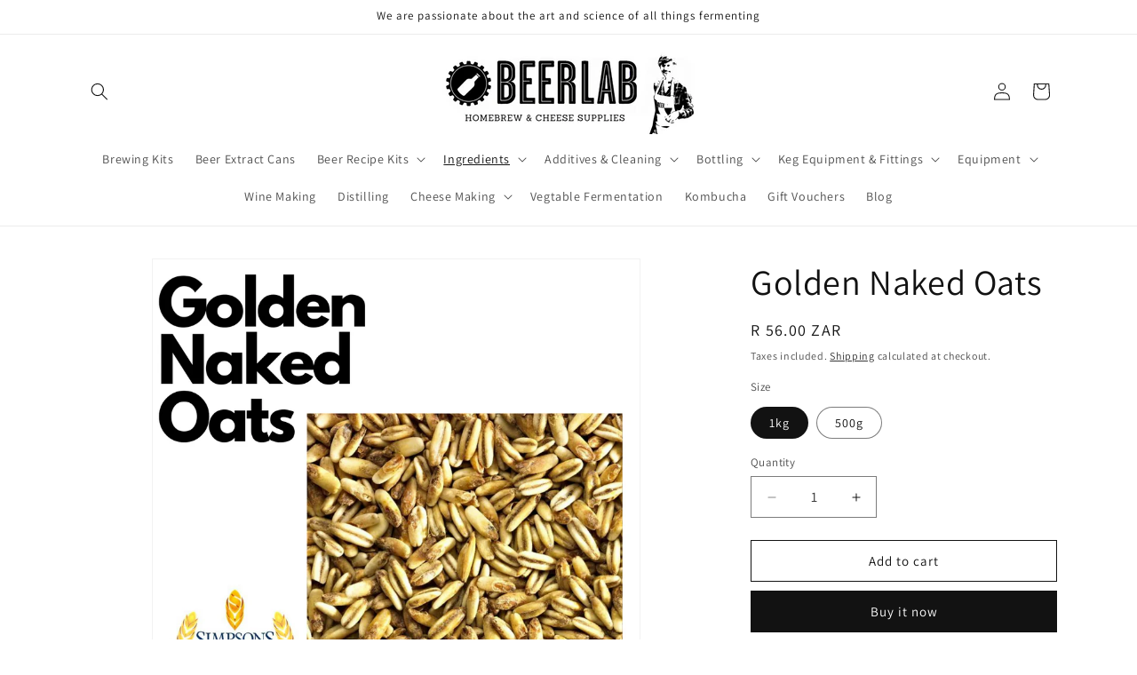

--- FILE ---
content_type: text/html; charset=utf-8
request_url: https://www.beerlab.co.za/collections/grains/products/goldennakedoats-simpsons
body_size: 46918
content:
<!doctype html>
<html class="js" lang="en">
  <head>
    <meta charset="utf-8">
    <meta http-equiv="X-UA-Compatible" content="IE=edge">
    <meta name="viewport" content="width=device-width,initial-scale=1">
    <meta name="theme-color" content="">
    <link rel="canonical" href="https://www.beerlab.co.za/products/goldennakedoats-simpsons"><link rel="icon" type="image/png" href="//www.beerlab.co.za/cdn/shop/files/da7941af-c33e-443a-ab4f-55b9f81e744a.png?crop=center&height=32&v=1725466699&width=32"><link rel="preconnect" href="https://fonts.shopifycdn.com" crossorigin><title>
      Golden Naked Oats
 &ndash; BeerLab Home Brew Supplies</title>

    
      <meta name="description" content="Simpsons Golden Naked Oats Adds fullness and flavour in beer with a shaving foam white head Lovibond: 5.1 - 9.6 EBC: 12 - 25 Beer Styles: Oat Stouts and Speciality Beers Malt Flavour: Nutty, Creamy, Porridge Usage: Up to 10% Available in 500g / 1 kg bags This huskless oat crystal malt is quite simply delicious. An exot">
    

    

<meta property="og:site_name" content="BeerLab Home Brew Supplies">
<meta property="og:url" content="https://www.beerlab.co.za/products/goldennakedoats-simpsons">
<meta property="og:title" content="Golden Naked Oats">
<meta property="og:type" content="product">
<meta property="og:description" content="Simpsons Golden Naked Oats Adds fullness and flavour in beer with a shaving foam white head Lovibond: 5.1 - 9.6 EBC: 12 - 25 Beer Styles: Oat Stouts and Speciality Beers Malt Flavour: Nutty, Creamy, Porridge Usage: Up to 10% Available in 500g / 1 kg bags This huskless oat crystal malt is quite simply delicious. An exot"><meta property="og:image" content="http://www.beerlab.co.za/cdn/shop/products/SimpsonsT50Crystal_17.png?v=1599829294">
  <meta property="og:image:secure_url" content="https://www.beerlab.co.za/cdn/shop/products/SimpsonsT50Crystal_17.png?v=1599829294">
  <meta property="og:image:width" content="1080">
  <meta property="og:image:height" content="1080"><meta property="og:price:amount" content="39.00">
  <meta property="og:price:currency" content="ZAR"><meta name="twitter:card" content="summary_large_image">
<meta name="twitter:title" content="Golden Naked Oats">
<meta name="twitter:description" content="Simpsons Golden Naked Oats Adds fullness and flavour in beer with a shaving foam white head Lovibond: 5.1 - 9.6 EBC: 12 - 25 Beer Styles: Oat Stouts and Speciality Beers Malt Flavour: Nutty, Creamy, Porridge Usage: Up to 10% Available in 500g / 1 kg bags This huskless oat crystal malt is quite simply delicious. An exot">


    <script src="//www.beerlab.co.za/cdn/shop/t/11/assets/constants.js?v=132983761750457495441725375057" defer="defer"></script>
    <script src="//www.beerlab.co.za/cdn/shop/t/11/assets/pubsub.js?v=158357773527763999511725375059" defer="defer"></script>
    <script src="//www.beerlab.co.za/cdn/shop/t/11/assets/global.js?v=88558128918567037191725375057" defer="defer"></script>
    <script src="//www.beerlab.co.za/cdn/shop/t/11/assets/details-disclosure.js?v=13653116266235556501725375057" defer="defer"></script>
    <script src="//www.beerlab.co.za/cdn/shop/t/11/assets/details-modal.js?v=25581673532751508451725375057" defer="defer"></script>
    <script src="//www.beerlab.co.za/cdn/shop/t/11/assets/search-form.js?v=133129549252120666541725375059" defer="defer"></script><script src="//www.beerlab.co.za/cdn/shop/t/11/assets/animations.js?v=88693664871331136111725375056" defer="defer"></script><script>window.performance && window.performance.mark && window.performance.mark('shopify.content_for_header.start');</script><meta name="facebook-domain-verification" content="0etp6tyd1y3yuim4vpb8lekwqr9gfm">
<meta name="facebook-domain-verification" content="3cc1vrevrcahbjlmf4rkfpwe5x2mt0">
<meta name="google-site-verification" content="BNITzaCReMSMU_CJChF6Dsu7UHvo5pcfA7OobuC5HLw">
<meta id="shopify-digital-wallet" name="shopify-digital-wallet" content="/1613646/digital_wallets/dialog">
<link rel="alternate" type="application/json+oembed" href="https://www.beerlab.co.za/products/goldennakedoats-simpsons.oembed">
<script async="async" src="/checkouts/internal/preloads.js?locale=en-ZA"></script>
<script id="shopify-features" type="application/json">{"accessToken":"bbf033e4555cd9a0f3ee3e6cb7e13b1b","betas":["rich-media-storefront-analytics"],"domain":"www.beerlab.co.za","predictiveSearch":true,"shopId":1613646,"locale":"en"}</script>
<script>var Shopify = Shopify || {};
Shopify.shop = "beerlab.myshopify.com";
Shopify.locale = "en";
Shopify.currency = {"active":"ZAR","rate":"1.0"};
Shopify.country = "ZA";
Shopify.theme = {"name":"Dawn","id":138829660326,"schema_name":"Dawn","schema_version":"15.1.0","theme_store_id":887,"role":"main"};
Shopify.theme.handle = "null";
Shopify.theme.style = {"id":null,"handle":null};
Shopify.cdnHost = "www.beerlab.co.za/cdn";
Shopify.routes = Shopify.routes || {};
Shopify.routes.root = "/";</script>
<script type="module">!function(o){(o.Shopify=o.Shopify||{}).modules=!0}(window);</script>
<script>!function(o){function n(){var o=[];function n(){o.push(Array.prototype.slice.apply(arguments))}return n.q=o,n}var t=o.Shopify=o.Shopify||{};t.loadFeatures=n(),t.autoloadFeatures=n()}(window);</script>
<script id="shop-js-analytics" type="application/json">{"pageType":"product"}</script>
<script defer="defer" async type="module" src="//www.beerlab.co.za/cdn/shopifycloud/shop-js/modules/v2/client.init-shop-cart-sync_C5BV16lS.en.esm.js"></script>
<script defer="defer" async type="module" src="//www.beerlab.co.za/cdn/shopifycloud/shop-js/modules/v2/chunk.common_CygWptCX.esm.js"></script>
<script type="module">
  await import("//www.beerlab.co.za/cdn/shopifycloud/shop-js/modules/v2/client.init-shop-cart-sync_C5BV16lS.en.esm.js");
await import("//www.beerlab.co.za/cdn/shopifycloud/shop-js/modules/v2/chunk.common_CygWptCX.esm.js");

  window.Shopify.SignInWithShop?.initShopCartSync?.({"fedCMEnabled":true,"windoidEnabled":true});

</script>
<script id="__st">var __st={"a":1613646,"offset":7200,"reqid":"f7720f0b-360a-4abf-9973-3846974d74f1-1768757498","pageurl":"www.beerlab.co.za\/collections\/grains\/products\/goldennakedoats-simpsons","u":"285aafa9bd5f","p":"product","rtyp":"product","rid":9909373261};</script>
<script>window.ShopifyPaypalV4VisibilityTracking = true;</script>
<script id="captcha-bootstrap">!function(){'use strict';const t='contact',e='account',n='new_comment',o=[[t,t],['blogs',n],['comments',n],[t,'customer']],c=[[e,'customer_login'],[e,'guest_login'],[e,'recover_customer_password'],[e,'create_customer']],r=t=>t.map((([t,e])=>`form[action*='/${t}']:not([data-nocaptcha='true']) input[name='form_type'][value='${e}']`)).join(','),a=t=>()=>t?[...document.querySelectorAll(t)].map((t=>t.form)):[];function s(){const t=[...o],e=r(t);return a(e)}const i='password',u='form_key',d=['recaptcha-v3-token','g-recaptcha-response','h-captcha-response',i],f=()=>{try{return window.sessionStorage}catch{return}},m='__shopify_v',_=t=>t.elements[u];function p(t,e,n=!1){try{const o=window.sessionStorage,c=JSON.parse(o.getItem(e)),{data:r}=function(t){const{data:e,action:n}=t;return t[m]||n?{data:e,action:n}:{data:t,action:n}}(c);for(const[e,n]of Object.entries(r))t.elements[e]&&(t.elements[e].value=n);n&&o.removeItem(e)}catch(o){console.error('form repopulation failed',{error:o})}}const l='form_type',E='cptcha';function T(t){t.dataset[E]=!0}const w=window,h=w.document,L='Shopify',v='ce_forms',y='captcha';let A=!1;((t,e)=>{const n=(g='f06e6c50-85a8-45c8-87d0-21a2b65856fe',I='https://cdn.shopify.com/shopifycloud/storefront-forms-hcaptcha/ce_storefront_forms_captcha_hcaptcha.v1.5.2.iife.js',D={infoText:'Protected by hCaptcha',privacyText:'Privacy',termsText:'Terms'},(t,e,n)=>{const o=w[L][v],c=o.bindForm;if(c)return c(t,g,e,D).then(n);var r;o.q.push([[t,g,e,D],n]),r=I,A||(h.body.append(Object.assign(h.createElement('script'),{id:'captcha-provider',async:!0,src:r})),A=!0)});var g,I,D;w[L]=w[L]||{},w[L][v]=w[L][v]||{},w[L][v].q=[],w[L][y]=w[L][y]||{},w[L][y].protect=function(t,e){n(t,void 0,e),T(t)},Object.freeze(w[L][y]),function(t,e,n,w,h,L){const[v,y,A,g]=function(t,e,n){const i=e?o:[],u=t?c:[],d=[...i,...u],f=r(d),m=r(i),_=r(d.filter((([t,e])=>n.includes(e))));return[a(f),a(m),a(_),s()]}(w,h,L),I=t=>{const e=t.target;return e instanceof HTMLFormElement?e:e&&e.form},D=t=>v().includes(t);t.addEventListener('submit',(t=>{const e=I(t);if(!e)return;const n=D(e)&&!e.dataset.hcaptchaBound&&!e.dataset.recaptchaBound,o=_(e),c=g().includes(e)&&(!o||!o.value);(n||c)&&t.preventDefault(),c&&!n&&(function(t){try{if(!f())return;!function(t){const e=f();if(!e)return;const n=_(t);if(!n)return;const o=n.value;o&&e.removeItem(o)}(t);const e=Array.from(Array(32),(()=>Math.random().toString(36)[2])).join('');!function(t,e){_(t)||t.append(Object.assign(document.createElement('input'),{type:'hidden',name:u})),t.elements[u].value=e}(t,e),function(t,e){const n=f();if(!n)return;const o=[...t.querySelectorAll(`input[type='${i}']`)].map((({name:t})=>t)),c=[...d,...o],r={};for(const[a,s]of new FormData(t).entries())c.includes(a)||(r[a]=s);n.setItem(e,JSON.stringify({[m]:1,action:t.action,data:r}))}(t,e)}catch(e){console.error('failed to persist form',e)}}(e),e.submit())}));const S=(t,e)=>{t&&!t.dataset[E]&&(n(t,e.some((e=>e===t))),T(t))};for(const o of['focusin','change'])t.addEventListener(o,(t=>{const e=I(t);D(e)&&S(e,y())}));const B=e.get('form_key'),M=e.get(l),P=B&&M;t.addEventListener('DOMContentLoaded',(()=>{const t=y();if(P)for(const e of t)e.elements[l].value===M&&p(e,B);[...new Set([...A(),...v().filter((t=>'true'===t.dataset.shopifyCaptcha))])].forEach((e=>S(e,t)))}))}(h,new URLSearchParams(w.location.search),n,t,e,['guest_login'])})(!0,!0)}();</script>
<script integrity="sha256-4kQ18oKyAcykRKYeNunJcIwy7WH5gtpwJnB7kiuLZ1E=" data-source-attribution="shopify.loadfeatures" defer="defer" src="//www.beerlab.co.za/cdn/shopifycloud/storefront/assets/storefront/load_feature-a0a9edcb.js" crossorigin="anonymous"></script>
<script data-source-attribution="shopify.dynamic_checkout.dynamic.init">var Shopify=Shopify||{};Shopify.PaymentButton=Shopify.PaymentButton||{isStorefrontPortableWallets:!0,init:function(){window.Shopify.PaymentButton.init=function(){};var t=document.createElement("script");t.src="https://www.beerlab.co.za/cdn/shopifycloud/portable-wallets/latest/portable-wallets.en.js",t.type="module",document.head.appendChild(t)}};
</script>
<script data-source-attribution="shopify.dynamic_checkout.buyer_consent">
  function portableWalletsHideBuyerConsent(e){var t=document.getElementById("shopify-buyer-consent"),n=document.getElementById("shopify-subscription-policy-button");t&&n&&(t.classList.add("hidden"),t.setAttribute("aria-hidden","true"),n.removeEventListener("click",e))}function portableWalletsShowBuyerConsent(e){var t=document.getElementById("shopify-buyer-consent"),n=document.getElementById("shopify-subscription-policy-button");t&&n&&(t.classList.remove("hidden"),t.removeAttribute("aria-hidden"),n.addEventListener("click",e))}window.Shopify?.PaymentButton&&(window.Shopify.PaymentButton.hideBuyerConsent=portableWalletsHideBuyerConsent,window.Shopify.PaymentButton.showBuyerConsent=portableWalletsShowBuyerConsent);
</script>
<script>
  function portableWalletsCleanup(e){e&&e.src&&console.error("Failed to load portable wallets script "+e.src);var t=document.querySelectorAll("shopify-accelerated-checkout .shopify-payment-button__skeleton, shopify-accelerated-checkout-cart .wallet-cart-button__skeleton"),e=document.getElementById("shopify-buyer-consent");for(let e=0;e<t.length;e++)t[e].remove();e&&e.remove()}function portableWalletsNotLoadedAsModule(e){e instanceof ErrorEvent&&"string"==typeof e.message&&e.message.includes("import.meta")&&"string"==typeof e.filename&&e.filename.includes("portable-wallets")&&(window.removeEventListener("error",portableWalletsNotLoadedAsModule),window.Shopify.PaymentButton.failedToLoad=e,"loading"===document.readyState?document.addEventListener("DOMContentLoaded",window.Shopify.PaymentButton.init):window.Shopify.PaymentButton.init())}window.addEventListener("error",portableWalletsNotLoadedAsModule);
</script>

<script type="module" src="https://www.beerlab.co.za/cdn/shopifycloud/portable-wallets/latest/portable-wallets.en.js" onError="portableWalletsCleanup(this)" crossorigin="anonymous"></script>
<script nomodule>
  document.addEventListener("DOMContentLoaded", portableWalletsCleanup);
</script>

<link id="shopify-accelerated-checkout-styles" rel="stylesheet" media="screen" href="https://www.beerlab.co.za/cdn/shopifycloud/portable-wallets/latest/accelerated-checkout-backwards-compat.css" crossorigin="anonymous">
<style id="shopify-accelerated-checkout-cart">
        #shopify-buyer-consent {
  margin-top: 1em;
  display: inline-block;
  width: 100%;
}

#shopify-buyer-consent.hidden {
  display: none;
}

#shopify-subscription-policy-button {
  background: none;
  border: none;
  padding: 0;
  text-decoration: underline;
  font-size: inherit;
  cursor: pointer;
}

#shopify-subscription-policy-button::before {
  box-shadow: none;
}

      </style>
<script id="sections-script" data-sections="header" defer="defer" src="//www.beerlab.co.za/cdn/shop/t/11/compiled_assets/scripts.js?v=843"></script>
<script>window.performance && window.performance.mark && window.performance.mark('shopify.content_for_header.end');</script>


    <style data-shopify>
      @font-face {
  font-family: Assistant;
  font-weight: 400;
  font-style: normal;
  font-display: swap;
  src: url("//www.beerlab.co.za/cdn/fonts/assistant/assistant_n4.9120912a469cad1cc292572851508ca49d12e768.woff2") format("woff2"),
       url("//www.beerlab.co.za/cdn/fonts/assistant/assistant_n4.6e9875ce64e0fefcd3f4446b7ec9036b3ddd2985.woff") format("woff");
}

      @font-face {
  font-family: Assistant;
  font-weight: 700;
  font-style: normal;
  font-display: swap;
  src: url("//www.beerlab.co.za/cdn/fonts/assistant/assistant_n7.bf44452348ec8b8efa3aa3068825305886b1c83c.woff2") format("woff2"),
       url("//www.beerlab.co.za/cdn/fonts/assistant/assistant_n7.0c887fee83f6b3bda822f1150b912c72da0f7b64.woff") format("woff");
}

      
      
      @font-face {
  font-family: Assistant;
  font-weight: 400;
  font-style: normal;
  font-display: swap;
  src: url("//www.beerlab.co.za/cdn/fonts/assistant/assistant_n4.9120912a469cad1cc292572851508ca49d12e768.woff2") format("woff2"),
       url("//www.beerlab.co.za/cdn/fonts/assistant/assistant_n4.6e9875ce64e0fefcd3f4446b7ec9036b3ddd2985.woff") format("woff");
}


      
        :root,
        .color-scheme-1 {
          --color-background: 255,255,255;
        
          --gradient-background: #ffffff;
        

        

        --color-foreground: 18,18,18;
        --color-background-contrast: 191,191,191;
        --color-shadow: 18,18,18;
        --color-button: 18,18,18;
        --color-button-text: 255,255,255;
        --color-secondary-button: 255,255,255;
        --color-secondary-button-text: 18,18,18;
        --color-link: 18,18,18;
        --color-badge-foreground: 18,18,18;
        --color-badge-background: 255,255,255;
        --color-badge-border: 18,18,18;
        --payment-terms-background-color: rgb(255 255 255);
      }
      
        
        .color-scheme-2 {
          --color-background: 243,243,243;
        
          --gradient-background: #f3f3f3;
        

        

        --color-foreground: 18,18,18;
        --color-background-contrast: 179,179,179;
        --color-shadow: 18,18,18;
        --color-button: 18,18,18;
        --color-button-text: 243,243,243;
        --color-secondary-button: 243,243,243;
        --color-secondary-button-text: 18,18,18;
        --color-link: 18,18,18;
        --color-badge-foreground: 18,18,18;
        --color-badge-background: 243,243,243;
        --color-badge-border: 18,18,18;
        --payment-terms-background-color: rgb(243 243 243);
      }
      
        
        .color-scheme-3 {
          --color-background: 36,40,51;
        
          --gradient-background: #242833;
        

        

        --color-foreground: 255,255,255;
        --color-background-contrast: 47,52,66;
        --color-shadow: 18,18,18;
        --color-button: 255,255,255;
        --color-button-text: 0,0,0;
        --color-secondary-button: 36,40,51;
        --color-secondary-button-text: 255,255,255;
        --color-link: 255,255,255;
        --color-badge-foreground: 255,255,255;
        --color-badge-background: 36,40,51;
        --color-badge-border: 255,255,255;
        --payment-terms-background-color: rgb(36 40 51);
      }
      
        
        .color-scheme-4 {
          --color-background: 18,18,18;
        
          --gradient-background: #121212;
        

        

        --color-foreground: 255,255,255;
        --color-background-contrast: 146,146,146;
        --color-shadow: 18,18,18;
        --color-button: 255,255,255;
        --color-button-text: 18,18,18;
        --color-secondary-button: 18,18,18;
        --color-secondary-button-text: 255,255,255;
        --color-link: 255,255,255;
        --color-badge-foreground: 255,255,255;
        --color-badge-background: 18,18,18;
        --color-badge-border: 255,255,255;
        --payment-terms-background-color: rgb(18 18 18);
      }
      
        
        .color-scheme-5 {
          --color-background: 51,79,180;
        
          --gradient-background: #334fb4;
        

        

        --color-foreground: 255,255,255;
        --color-background-contrast: 23,35,81;
        --color-shadow: 18,18,18;
        --color-button: 255,255,255;
        --color-button-text: 51,79,180;
        --color-secondary-button: 51,79,180;
        --color-secondary-button-text: 255,255,255;
        --color-link: 255,255,255;
        --color-badge-foreground: 255,255,255;
        --color-badge-background: 51,79,180;
        --color-badge-border: 255,255,255;
        --payment-terms-background-color: rgb(51 79 180);
      }
      

      body, .color-scheme-1, .color-scheme-2, .color-scheme-3, .color-scheme-4, .color-scheme-5 {
        color: rgba(var(--color-foreground), 0.75);
        background-color: rgb(var(--color-background));
      }

      :root {
        --font-body-family: Assistant, sans-serif;
        --font-body-style: normal;
        --font-body-weight: 400;
        --font-body-weight-bold: 700;

        --font-heading-family: Assistant, sans-serif;
        --font-heading-style: normal;
        --font-heading-weight: 400;

        --font-body-scale: 1.0;
        --font-heading-scale: 1.0;

        --media-padding: px;
        --media-border-opacity: 0.05;
        --media-border-width: 1px;
        --media-radius: 0px;
        --media-shadow-opacity: 0.0;
        --media-shadow-horizontal-offset: 0px;
        --media-shadow-vertical-offset: 4px;
        --media-shadow-blur-radius: 5px;
        --media-shadow-visible: 0;

        --page-width: 120rem;
        --page-width-margin: 0rem;

        --product-card-image-padding: 0.0rem;
        --product-card-corner-radius: 0.0rem;
        --product-card-text-alignment: left;
        --product-card-border-width: 0.0rem;
        --product-card-border-opacity: 0.1;
        --product-card-shadow-opacity: 0.0;
        --product-card-shadow-visible: 0;
        --product-card-shadow-horizontal-offset: 0.0rem;
        --product-card-shadow-vertical-offset: 0.4rem;
        --product-card-shadow-blur-radius: 0.5rem;

        --collection-card-image-padding: 0.0rem;
        --collection-card-corner-radius: 0.0rem;
        --collection-card-text-alignment: left;
        --collection-card-border-width: 0.0rem;
        --collection-card-border-opacity: 0.1;
        --collection-card-shadow-opacity: 0.0;
        --collection-card-shadow-visible: 0;
        --collection-card-shadow-horizontal-offset: 0.0rem;
        --collection-card-shadow-vertical-offset: 0.4rem;
        --collection-card-shadow-blur-radius: 0.5rem;

        --blog-card-image-padding: 0.0rem;
        --blog-card-corner-radius: 0.0rem;
        --blog-card-text-alignment: left;
        --blog-card-border-width: 0.0rem;
        --blog-card-border-opacity: 0.1;
        --blog-card-shadow-opacity: 0.0;
        --blog-card-shadow-visible: 0;
        --blog-card-shadow-horizontal-offset: 0.0rem;
        --blog-card-shadow-vertical-offset: 0.4rem;
        --blog-card-shadow-blur-radius: 0.5rem;

        --badge-corner-radius: 4.0rem;

        --popup-border-width: 1px;
        --popup-border-opacity: 0.1;
        --popup-corner-radius: 0px;
        --popup-shadow-opacity: 0.05;
        --popup-shadow-horizontal-offset: 0px;
        --popup-shadow-vertical-offset: 4px;
        --popup-shadow-blur-radius: 5px;

        --drawer-border-width: 1px;
        --drawer-border-opacity: 0.1;
        --drawer-shadow-opacity: 0.0;
        --drawer-shadow-horizontal-offset: 0px;
        --drawer-shadow-vertical-offset: 4px;
        --drawer-shadow-blur-radius: 5px;

        --spacing-sections-desktop: 0px;
        --spacing-sections-mobile: 0px;

        --grid-desktop-vertical-spacing: 8px;
        --grid-desktop-horizontal-spacing: 8px;
        --grid-mobile-vertical-spacing: 4px;
        --grid-mobile-horizontal-spacing: 4px;

        --text-boxes-border-opacity: 0.1;
        --text-boxes-border-width: 0px;
        --text-boxes-radius: 0px;
        --text-boxes-shadow-opacity: 0.0;
        --text-boxes-shadow-visible: 0;
        --text-boxes-shadow-horizontal-offset: 0px;
        --text-boxes-shadow-vertical-offset: 4px;
        --text-boxes-shadow-blur-radius: 5px;

        --buttons-radius: 0px;
        --buttons-radius-outset: 0px;
        --buttons-border-width: 1px;
        --buttons-border-opacity: 1.0;
        --buttons-shadow-opacity: 0.0;
        --buttons-shadow-visible: 0;
        --buttons-shadow-horizontal-offset: 0px;
        --buttons-shadow-vertical-offset: 4px;
        --buttons-shadow-blur-radius: 5px;
        --buttons-border-offset: 0px;

        --inputs-radius: 0px;
        --inputs-border-width: 1px;
        --inputs-border-opacity: 0.55;
        --inputs-shadow-opacity: 0.0;
        --inputs-shadow-horizontal-offset: 0px;
        --inputs-margin-offset: 0px;
        --inputs-shadow-vertical-offset: 4px;
        --inputs-shadow-blur-radius: 5px;
        --inputs-radius-outset: 0px;

        --variant-pills-radius: 40px;
        --variant-pills-border-width: 1px;
        --variant-pills-border-opacity: 0.55;
        --variant-pills-shadow-opacity: 0.0;
        --variant-pills-shadow-horizontal-offset: 0px;
        --variant-pills-shadow-vertical-offset: 4px;
        --variant-pills-shadow-blur-radius: 5px;
      }

      *,
      *::before,
      *::after {
        box-sizing: inherit;
      }

      html {
        box-sizing: border-box;
        font-size: calc(var(--font-body-scale) * 62.5%);
        height: 100%;
      }

      body {
        display: grid;
        grid-template-rows: auto auto 1fr auto;
        grid-template-columns: 100%;
        min-height: 100%;
        margin: 0;
        font-size: 1.5rem;
        letter-spacing: 0.06rem;
        line-height: calc(1 + 0.8 / var(--font-body-scale));
        font-family: var(--font-body-family);
        font-style: var(--font-body-style);
        font-weight: var(--font-body-weight);
      }

      @media screen and (min-width: 750px) {
        body {
          font-size: 1.6rem;
        }
      }
    </style>

    <link href="//www.beerlab.co.za/cdn/shop/t/11/assets/base.css?v=94266557971103095941725375056" rel="stylesheet" type="text/css" media="all" />
    <link rel="stylesheet" href="//www.beerlab.co.za/cdn/shop/t/11/assets/component-cart-items.css?v=123238115697927560811725375056" media="print" onload="this.media='all'">
      <link rel="preload" as="font" href="//www.beerlab.co.za/cdn/fonts/assistant/assistant_n4.9120912a469cad1cc292572851508ca49d12e768.woff2" type="font/woff2" crossorigin>
      

      <link rel="preload" as="font" href="//www.beerlab.co.za/cdn/fonts/assistant/assistant_n4.9120912a469cad1cc292572851508ca49d12e768.woff2" type="font/woff2" crossorigin>
      
<link
        rel="stylesheet"
        href="//www.beerlab.co.za/cdn/shop/t/11/assets/component-predictive-search.css?v=118923337488134913561725375057"
        media="print"
        onload="this.media='all'"
      ><script>
      if (Shopify.designMode) {
        document.documentElement.classList.add('shopify-design-mode');
      }
    </script>
  <!-- BEGIN app block: shopify://apps/essential-announcer/blocks/app-embed/93b5429f-c8d6-4c33-ae14-250fd84f361b --><script>
  
    window.essentialAnnouncementConfigs = [];
  
  window.essentialAnnouncementMeta = {
    productCollections: [{"id":7561790,"handle":"grains","updated_at":"2026-01-17T14:00:12+02:00","published_at":"2012-06-04T15:44:06+02:00","sort_order":"manual","template_suffix":"","published_scope":"global","title":"Grain","body_html":"","image":{"created_at":"2012-06-04T19:03:25+02:00","alt":null,"width":400,"height":400,"src":"\/\/www.beerlab.co.za\/cdn\/shop\/collections\/collection_grain_1.png?v=1338829405"}},{"id":304582787238,"handle":"specialty-malt","title":"Specialty Malt","updated_at":"2026-01-17T14:00:12+02:00","body_html":"","published_at":"2024-09-03T16:45:02+02:00","sort_order":"manual","template_suffix":"","disjunctive":false,"rules":[{"column":"tag","relation":"equals","condition":"speciality malt"}],"published_scope":"global"}],
    productData: {"id":9909373261,"title":"Golden Naked Oats","handle":"goldennakedoats-simpsons","description":"\u003cp\u003e\u003cstrong\u003eSimpsons Golden Naked Oats\u003c\/strong\u003e\u003c\/p\u003e\n\u003cp\u003eAdds fullness and flavour in beer with a shaving foam white head\u003c\/p\u003e\n\u003cul\u003e\n\u003cli\u003eLovibond: 5.1 - 9.6\u003c\/li\u003e\n\u003cli\u003eEBC: 12 - 25\u003c\/li\u003e\n\u003cli\u003eBeer Styles: Oat Stouts and Speciality Beers\u003c\/li\u003e\n\u003cli\u003eMalt Flavour: Nutty, Creamy, Porridge\u003c\/li\u003e\n\u003cli\u003eUsage: Up to 10%\u003c\/li\u003e\n\u003cli\u003eAvailable in 500g \/ 1 kg bags\u003c\/li\u003e\n\u003c\/ul\u003e\n\u003cp\u003eThis huskless oat crystal malt is quite simply delicious. An exotic ingredient for the adventurous brewer, it brings a subtle nutty flavour. Its creaminess brings mouth feel and balance to strong, hop forward beers. One taste and we’re sure you’ll be inspired to start creating a new recipe.\u003c\/p\u003e\n\u003cp\u003e\u003cem\u003e“I use Simpsons’ Golden Naked Oats in irrational amounts to ensure minimal solid liquid separation of wort, that tastes like a delicious dissolved candy bar.”\u003c\/em\u003e\u003c\/p\u003e\n\u003cp\u003e\u003cem\u003eJeremy Marshall, Head Brewer, Lagunitas Brewing Company\u003c\/em\u003e\u003c\/p\u003e\n\u003cp\u003e \u003c\/p\u003e\n\u003cp\u003e \u003c\/p\u003e","published_at":"2020-04-23T13:53:51+02:00","created_at":"2017-05-09T14:08:15+02:00","vendor":"Africa Hops","type":"Grain","tags":["speciality malt"],"price":3900,"price_min":3900,"price_max":5600,"available":true,"price_varies":true,"compare_at_price":null,"compare_at_price_min":0,"compare_at_price_max":0,"compare_at_price_varies":false,"variants":[{"id":44668848472230,"title":"1kg","option1":"1kg","option2":null,"option3":null,"sku":"10137","requires_shipping":true,"taxable":true,"featured_image":{"id":19285152202918,"product_id":9909373261,"position":1,"created_at":"2020-09-11T15:01:31+02:00","updated_at":"2020-09-11T15:01:34+02:00","alt":null,"width":1080,"height":1080,"src":"\/\/www.beerlab.co.za\/cdn\/shop\/products\/SimpsonsT50Crystal_17.png?v=1599829294","variant_ids":[44668848472230]},"available":true,"name":"Golden Naked Oats - 1kg","public_title":"1kg","options":["1kg"],"price":5600,"weight":1000,"compare_at_price":null,"inventory_quantity":8,"inventory_management":"shopify","inventory_policy":"deny","barcode":"95839589","featured_media":{"alt":null,"id":11459952246950,"position":1,"preview_image":{"aspect_ratio":1.0,"height":1080,"width":1080,"src":"\/\/www.beerlab.co.za\/cdn\/shop\/products\/SimpsonsT50Crystal_17.png?v=1599829294"}},"requires_selling_plan":false,"selling_plan_allocations":[]},{"id":56038656147622,"title":"500g","option1":"500g","option2":null,"option3":null,"sku":null,"requires_shipping":true,"taxable":true,"featured_image":null,"available":true,"name":"Golden Naked Oats - 500g","public_title":"500g","options":["500g"],"price":3900,"weight":500,"compare_at_price":null,"inventory_quantity":18,"inventory_management":"shopify","inventory_policy":"deny","barcode":"","requires_selling_plan":false,"selling_plan_allocations":[]}],"images":["\/\/www.beerlab.co.za\/cdn\/shop\/products\/SimpsonsT50Crystal_17.png?v=1599829294"],"featured_image":"\/\/www.beerlab.co.za\/cdn\/shop\/products\/SimpsonsT50Crystal_17.png?v=1599829294","options":["Size"],"media":[{"alt":null,"id":11459952246950,"position":1,"preview_image":{"aspect_ratio":1.0,"height":1080,"width":1080,"src":"\/\/www.beerlab.co.za\/cdn\/shop\/products\/SimpsonsT50Crystal_17.png?v=1599829294"},"aspect_ratio":1.0,"height":1080,"media_type":"image","src":"\/\/www.beerlab.co.za\/cdn\/shop\/products\/SimpsonsT50Crystal_17.png?v=1599829294","width":1080}],"requires_selling_plan":false,"selling_plan_groups":[],"content":"\u003cp\u003e\u003cstrong\u003eSimpsons Golden Naked Oats\u003c\/strong\u003e\u003c\/p\u003e\n\u003cp\u003eAdds fullness and flavour in beer with a shaving foam white head\u003c\/p\u003e\n\u003cul\u003e\n\u003cli\u003eLovibond: 5.1 - 9.6\u003c\/li\u003e\n\u003cli\u003eEBC: 12 - 25\u003c\/li\u003e\n\u003cli\u003eBeer Styles: Oat Stouts and Speciality Beers\u003c\/li\u003e\n\u003cli\u003eMalt Flavour: Nutty, Creamy, Porridge\u003c\/li\u003e\n\u003cli\u003eUsage: Up to 10%\u003c\/li\u003e\n\u003cli\u003eAvailable in 500g \/ 1 kg bags\u003c\/li\u003e\n\u003c\/ul\u003e\n\u003cp\u003eThis huskless oat crystal malt is quite simply delicious. An exotic ingredient for the adventurous brewer, it brings a subtle nutty flavour. Its creaminess brings mouth feel and balance to strong, hop forward beers. One taste and we’re sure you’ll be inspired to start creating a new recipe.\u003c\/p\u003e\n\u003cp\u003e\u003cem\u003e“I use Simpsons’ Golden Naked Oats in irrational amounts to ensure minimal solid liquid separation of wort, that tastes like a delicious dissolved candy bar.”\u003c\/em\u003e\u003c\/p\u003e\n\u003cp\u003e\u003cem\u003eJeremy Marshall, Head Brewer, Lagunitas Brewing Company\u003c\/em\u003e\u003c\/p\u003e\n\u003cp\u003e \u003c\/p\u003e\n\u003cp\u003e \u003c\/p\u003e"},
    templateName: "product",
    collectionId: 7561790,
  };
</script>

 
<style>
.essential_annoucement_bar_wrapper {display: none;}
</style>


<script src="https://cdn.shopify.com/extensions/019b9d60-ed7c-7464-ac3f-9e23a48d54ca/essential-announcement-bar-74/assets/announcement-bar-essential-apps.js" defer></script>

<!-- END app block --><link href="https://monorail-edge.shopifysvc.com" rel="dns-prefetch">
<script>(function(){if ("sendBeacon" in navigator && "performance" in window) {try {var session_token_from_headers = performance.getEntriesByType('navigation')[0].serverTiming.find(x => x.name == '_s').description;} catch {var session_token_from_headers = undefined;}var session_cookie_matches = document.cookie.match(/_shopify_s=([^;]*)/);var session_token_from_cookie = session_cookie_matches && session_cookie_matches.length === 2 ? session_cookie_matches[1] : "";var session_token = session_token_from_headers || session_token_from_cookie || "";function handle_abandonment_event(e) {var entries = performance.getEntries().filter(function(entry) {return /monorail-edge.shopifysvc.com/.test(entry.name);});if (!window.abandonment_tracked && entries.length === 0) {window.abandonment_tracked = true;var currentMs = Date.now();var navigation_start = performance.timing.navigationStart;var payload = {shop_id: 1613646,url: window.location.href,navigation_start,duration: currentMs - navigation_start,session_token,page_type: "product"};window.navigator.sendBeacon("https://monorail-edge.shopifysvc.com/v1/produce", JSON.stringify({schema_id: "online_store_buyer_site_abandonment/1.1",payload: payload,metadata: {event_created_at_ms: currentMs,event_sent_at_ms: currentMs}}));}}window.addEventListener('pagehide', handle_abandonment_event);}}());</script>
<script id="web-pixels-manager-setup">(function e(e,d,r,n,o){if(void 0===o&&(o={}),!Boolean(null===(a=null===(i=window.Shopify)||void 0===i?void 0:i.analytics)||void 0===a?void 0:a.replayQueue)){var i,a;window.Shopify=window.Shopify||{};var t=window.Shopify;t.analytics=t.analytics||{};var s=t.analytics;s.replayQueue=[],s.publish=function(e,d,r){return s.replayQueue.push([e,d,r]),!0};try{self.performance.mark("wpm:start")}catch(e){}var l=function(){var e={modern:/Edge?\/(1{2}[4-9]|1[2-9]\d|[2-9]\d{2}|\d{4,})\.\d+(\.\d+|)|Firefox\/(1{2}[4-9]|1[2-9]\d|[2-9]\d{2}|\d{4,})\.\d+(\.\d+|)|Chrom(ium|e)\/(9{2}|\d{3,})\.\d+(\.\d+|)|(Maci|X1{2}).+ Version\/(15\.\d+|(1[6-9]|[2-9]\d|\d{3,})\.\d+)([,.]\d+|)( \(\w+\)|)( Mobile\/\w+|) Safari\/|Chrome.+OPR\/(9{2}|\d{3,})\.\d+\.\d+|(CPU[ +]OS|iPhone[ +]OS|CPU[ +]iPhone|CPU IPhone OS|CPU iPad OS)[ +]+(15[._]\d+|(1[6-9]|[2-9]\d|\d{3,})[._]\d+)([._]\d+|)|Android:?[ /-](13[3-9]|1[4-9]\d|[2-9]\d{2}|\d{4,})(\.\d+|)(\.\d+|)|Android.+Firefox\/(13[5-9]|1[4-9]\d|[2-9]\d{2}|\d{4,})\.\d+(\.\d+|)|Android.+Chrom(ium|e)\/(13[3-9]|1[4-9]\d|[2-9]\d{2}|\d{4,})\.\d+(\.\d+|)|SamsungBrowser\/([2-9]\d|\d{3,})\.\d+/,legacy:/Edge?\/(1[6-9]|[2-9]\d|\d{3,})\.\d+(\.\d+|)|Firefox\/(5[4-9]|[6-9]\d|\d{3,})\.\d+(\.\d+|)|Chrom(ium|e)\/(5[1-9]|[6-9]\d|\d{3,})\.\d+(\.\d+|)([\d.]+$|.*Safari\/(?![\d.]+ Edge\/[\d.]+$))|(Maci|X1{2}).+ Version\/(10\.\d+|(1[1-9]|[2-9]\d|\d{3,})\.\d+)([,.]\d+|)( \(\w+\)|)( Mobile\/\w+|) Safari\/|Chrome.+OPR\/(3[89]|[4-9]\d|\d{3,})\.\d+\.\d+|(CPU[ +]OS|iPhone[ +]OS|CPU[ +]iPhone|CPU IPhone OS|CPU iPad OS)[ +]+(10[._]\d+|(1[1-9]|[2-9]\d|\d{3,})[._]\d+)([._]\d+|)|Android:?[ /-](13[3-9]|1[4-9]\d|[2-9]\d{2}|\d{4,})(\.\d+|)(\.\d+|)|Mobile Safari.+OPR\/([89]\d|\d{3,})\.\d+\.\d+|Android.+Firefox\/(13[5-9]|1[4-9]\d|[2-9]\d{2}|\d{4,})\.\d+(\.\d+|)|Android.+Chrom(ium|e)\/(13[3-9]|1[4-9]\d|[2-9]\d{2}|\d{4,})\.\d+(\.\d+|)|Android.+(UC? ?Browser|UCWEB|U3)[ /]?(15\.([5-9]|\d{2,})|(1[6-9]|[2-9]\d|\d{3,})\.\d+)\.\d+|SamsungBrowser\/(5\.\d+|([6-9]|\d{2,})\.\d+)|Android.+MQ{2}Browser\/(14(\.(9|\d{2,})|)|(1[5-9]|[2-9]\d|\d{3,})(\.\d+|))(\.\d+|)|K[Aa][Ii]OS\/(3\.\d+|([4-9]|\d{2,})\.\d+)(\.\d+|)/},d=e.modern,r=e.legacy,n=navigator.userAgent;return n.match(d)?"modern":n.match(r)?"legacy":"unknown"}(),u="modern"===l?"modern":"legacy",c=(null!=n?n:{modern:"",legacy:""})[u],f=function(e){return[e.baseUrl,"/wpm","/b",e.hashVersion,"modern"===e.buildTarget?"m":"l",".js"].join("")}({baseUrl:d,hashVersion:r,buildTarget:u}),m=function(e){var d=e.version,r=e.bundleTarget,n=e.surface,o=e.pageUrl,i=e.monorailEndpoint;return{emit:function(e){var a=e.status,t=e.errorMsg,s=(new Date).getTime(),l=JSON.stringify({metadata:{event_sent_at_ms:s},events:[{schema_id:"web_pixels_manager_load/3.1",payload:{version:d,bundle_target:r,page_url:o,status:a,surface:n,error_msg:t},metadata:{event_created_at_ms:s}}]});if(!i)return console&&console.warn&&console.warn("[Web Pixels Manager] No Monorail endpoint provided, skipping logging."),!1;try{return self.navigator.sendBeacon.bind(self.navigator)(i,l)}catch(e){}var u=new XMLHttpRequest;try{return u.open("POST",i,!0),u.setRequestHeader("Content-Type","text/plain"),u.send(l),!0}catch(e){return console&&console.warn&&console.warn("[Web Pixels Manager] Got an unhandled error while logging to Monorail."),!1}}}}({version:r,bundleTarget:l,surface:e.surface,pageUrl:self.location.href,monorailEndpoint:e.monorailEndpoint});try{o.browserTarget=l,function(e){var d=e.src,r=e.async,n=void 0===r||r,o=e.onload,i=e.onerror,a=e.sri,t=e.scriptDataAttributes,s=void 0===t?{}:t,l=document.createElement("script"),u=document.querySelector("head"),c=document.querySelector("body");if(l.async=n,l.src=d,a&&(l.integrity=a,l.crossOrigin="anonymous"),s)for(var f in s)if(Object.prototype.hasOwnProperty.call(s,f))try{l.dataset[f]=s[f]}catch(e){}if(o&&l.addEventListener("load",o),i&&l.addEventListener("error",i),u)u.appendChild(l);else{if(!c)throw new Error("Did not find a head or body element to append the script");c.appendChild(l)}}({src:f,async:!0,onload:function(){if(!function(){var e,d;return Boolean(null===(d=null===(e=window.Shopify)||void 0===e?void 0:e.analytics)||void 0===d?void 0:d.initialized)}()){var d=window.webPixelsManager.init(e)||void 0;if(d){var r=window.Shopify.analytics;r.replayQueue.forEach((function(e){var r=e[0],n=e[1],o=e[2];d.publishCustomEvent(r,n,o)})),r.replayQueue=[],r.publish=d.publishCustomEvent,r.visitor=d.visitor,r.initialized=!0}}},onerror:function(){return m.emit({status:"failed",errorMsg:"".concat(f," has failed to load")})},sri:function(e){var d=/^sha384-[A-Za-z0-9+/=]+$/;return"string"==typeof e&&d.test(e)}(c)?c:"",scriptDataAttributes:o}),m.emit({status:"loading"})}catch(e){m.emit({status:"failed",errorMsg:(null==e?void 0:e.message)||"Unknown error"})}}})({shopId: 1613646,storefrontBaseUrl: "https://www.beerlab.co.za",extensionsBaseUrl: "https://extensions.shopifycdn.com/cdn/shopifycloud/web-pixels-manager",monorailEndpoint: "https://monorail-edge.shopifysvc.com/unstable/produce_batch",surface: "storefront-renderer",enabledBetaFlags: ["2dca8a86"],webPixelsConfigList: [{"id":"1275035814","configuration":"{\"accountID\":\"ProfitPixelSettings\"}","eventPayloadVersion":"v1","runtimeContext":"STRICT","scriptVersion":"b7992ac8632235cb7142de7a758f53fc","type":"APP","apiClientId":141506838529,"privacyPurposes":["ANALYTICS","MARKETING","SALE_OF_DATA"],"dataSharingAdjustments":{"protectedCustomerApprovalScopes":["read_customer_email","read_customer_personal_data"]}},{"id":"894140582","configuration":"{\"accountID\": \"2534\"}","eventPayloadVersion":"v1","runtimeContext":"STRICT","scriptVersion":"7933521e7feee59bbf82865b44f0dd1e","type":"APP","apiClientId":147952795649,"privacyPurposes":["ANALYTICS","MARKETING","SALE_OF_DATA"],"dataSharingAdjustments":{"protectedCustomerApprovalScopes":["read_customer_address","read_customer_email","read_customer_name","read_customer_personal_data","read_customer_phone"]}},{"id":"640286886","configuration":"{\"config\":\"{\\\"pixel_id\\\":\\\"G-FRT10HJQV2\\\",\\\"google_tag_ids\\\":[\\\"G-FRT10HJQV2\\\",\\\"GT-KDBGGGPG\\\"],\\\"target_country\\\":\\\"ZA\\\",\\\"gtag_events\\\":[{\\\"type\\\":\\\"begin_checkout\\\",\\\"action_label\\\":\\\"G-FRT10HJQV2\\\"},{\\\"type\\\":\\\"search\\\",\\\"action_label\\\":\\\"G-FRT10HJQV2\\\"},{\\\"type\\\":\\\"view_item\\\",\\\"action_label\\\":[\\\"G-FRT10HJQV2\\\",\\\"MC-BFPJRV6LLB\\\"]},{\\\"type\\\":\\\"purchase\\\",\\\"action_label\\\":[\\\"G-FRT10HJQV2\\\",\\\"MC-BFPJRV6LLB\\\"]},{\\\"type\\\":\\\"page_view\\\",\\\"action_label\\\":[\\\"G-FRT10HJQV2\\\",\\\"MC-BFPJRV6LLB\\\"]},{\\\"type\\\":\\\"add_payment_info\\\",\\\"action_label\\\":\\\"G-FRT10HJQV2\\\"},{\\\"type\\\":\\\"add_to_cart\\\",\\\"action_label\\\":\\\"G-FRT10HJQV2\\\"}],\\\"enable_monitoring_mode\\\":false}\"}","eventPayloadVersion":"v1","runtimeContext":"OPEN","scriptVersion":"b2a88bafab3e21179ed38636efcd8a93","type":"APP","apiClientId":1780363,"privacyPurposes":[],"dataSharingAdjustments":{"protectedCustomerApprovalScopes":["read_customer_address","read_customer_email","read_customer_name","read_customer_personal_data","read_customer_phone"]}},{"id":"176160934","configuration":"{\"pixel_id\":\"609574120131507\",\"pixel_type\":\"facebook_pixel\",\"metaapp_system_user_token\":\"-\"}","eventPayloadVersion":"v1","runtimeContext":"OPEN","scriptVersion":"ca16bc87fe92b6042fbaa3acc2fbdaa6","type":"APP","apiClientId":2329312,"privacyPurposes":["ANALYTICS","MARKETING","SALE_OF_DATA"],"dataSharingAdjustments":{"protectedCustomerApprovalScopes":["read_customer_address","read_customer_email","read_customer_name","read_customer_personal_data","read_customer_phone"]}},{"id":"64061606","eventPayloadVersion":"v1","runtimeContext":"LAX","scriptVersion":"1","type":"CUSTOM","privacyPurposes":["MARKETING"],"name":"Meta pixel (migrated)"},{"id":"shopify-app-pixel","configuration":"{}","eventPayloadVersion":"v1","runtimeContext":"STRICT","scriptVersion":"0450","apiClientId":"shopify-pixel","type":"APP","privacyPurposes":["ANALYTICS","MARKETING"]},{"id":"shopify-custom-pixel","eventPayloadVersion":"v1","runtimeContext":"LAX","scriptVersion":"0450","apiClientId":"shopify-pixel","type":"CUSTOM","privacyPurposes":["ANALYTICS","MARKETING"]}],isMerchantRequest: false,initData: {"shop":{"name":"BeerLab Home Brew Supplies","paymentSettings":{"currencyCode":"ZAR"},"myshopifyDomain":"beerlab.myshopify.com","countryCode":"ZA","storefrontUrl":"https:\/\/www.beerlab.co.za"},"customer":null,"cart":null,"checkout":null,"productVariants":[{"price":{"amount":56.0,"currencyCode":"ZAR"},"product":{"title":"Golden Naked Oats","vendor":"Africa Hops","id":"9909373261","untranslatedTitle":"Golden Naked Oats","url":"\/products\/goldennakedoats-simpsons","type":"Grain"},"id":"44668848472230","image":{"src":"\/\/www.beerlab.co.za\/cdn\/shop\/products\/SimpsonsT50Crystal_17.png?v=1599829294"},"sku":"10137","title":"1kg","untranslatedTitle":"1kg"},{"price":{"amount":39.0,"currencyCode":"ZAR"},"product":{"title":"Golden Naked Oats","vendor":"Africa Hops","id":"9909373261","untranslatedTitle":"Golden Naked Oats","url":"\/products\/goldennakedoats-simpsons","type":"Grain"},"id":"56038656147622","image":{"src":"\/\/www.beerlab.co.za\/cdn\/shop\/products\/SimpsonsT50Crystal_17.png?v=1599829294"},"sku":null,"title":"500g","untranslatedTitle":"500g"}],"purchasingCompany":null},},"https://www.beerlab.co.za/cdn","fcfee988w5aeb613cpc8e4bc33m6693e112",{"modern":"","legacy":""},{"shopId":"1613646","storefrontBaseUrl":"https:\/\/www.beerlab.co.za","extensionBaseUrl":"https:\/\/extensions.shopifycdn.com\/cdn\/shopifycloud\/web-pixels-manager","surface":"storefront-renderer","enabledBetaFlags":"[\"2dca8a86\"]","isMerchantRequest":"false","hashVersion":"fcfee988w5aeb613cpc8e4bc33m6693e112","publish":"custom","events":"[[\"page_viewed\",{}],[\"product_viewed\",{\"productVariant\":{\"price\":{\"amount\":56.0,\"currencyCode\":\"ZAR\"},\"product\":{\"title\":\"Golden Naked Oats\",\"vendor\":\"Africa Hops\",\"id\":\"9909373261\",\"untranslatedTitle\":\"Golden Naked Oats\",\"url\":\"\/products\/goldennakedoats-simpsons\",\"type\":\"Grain\"},\"id\":\"44668848472230\",\"image\":{\"src\":\"\/\/www.beerlab.co.za\/cdn\/shop\/products\/SimpsonsT50Crystal_17.png?v=1599829294\"},\"sku\":\"10137\",\"title\":\"1kg\",\"untranslatedTitle\":\"1kg\"}}]]"});</script><script>
  window.ShopifyAnalytics = window.ShopifyAnalytics || {};
  window.ShopifyAnalytics.meta = window.ShopifyAnalytics.meta || {};
  window.ShopifyAnalytics.meta.currency = 'ZAR';
  var meta = {"product":{"id":9909373261,"gid":"gid:\/\/shopify\/Product\/9909373261","vendor":"Africa Hops","type":"Grain","handle":"goldennakedoats-simpsons","variants":[{"id":44668848472230,"price":5600,"name":"Golden Naked Oats - 1kg","public_title":"1kg","sku":"10137"},{"id":56038656147622,"price":3900,"name":"Golden Naked Oats - 500g","public_title":"500g","sku":null}],"remote":false},"page":{"pageType":"product","resourceType":"product","resourceId":9909373261,"requestId":"f7720f0b-360a-4abf-9973-3846974d74f1-1768757498"}};
  for (var attr in meta) {
    window.ShopifyAnalytics.meta[attr] = meta[attr];
  }
</script>
<script class="analytics">
  (function () {
    var customDocumentWrite = function(content) {
      var jquery = null;

      if (window.jQuery) {
        jquery = window.jQuery;
      } else if (window.Checkout && window.Checkout.$) {
        jquery = window.Checkout.$;
      }

      if (jquery) {
        jquery('body').append(content);
      }
    };

    var hasLoggedConversion = function(token) {
      if (token) {
        return document.cookie.indexOf('loggedConversion=' + token) !== -1;
      }
      return false;
    }

    var setCookieIfConversion = function(token) {
      if (token) {
        var twoMonthsFromNow = new Date(Date.now());
        twoMonthsFromNow.setMonth(twoMonthsFromNow.getMonth() + 2);

        document.cookie = 'loggedConversion=' + token + '; expires=' + twoMonthsFromNow;
      }
    }

    var trekkie = window.ShopifyAnalytics.lib = window.trekkie = window.trekkie || [];
    if (trekkie.integrations) {
      return;
    }
    trekkie.methods = [
      'identify',
      'page',
      'ready',
      'track',
      'trackForm',
      'trackLink'
    ];
    trekkie.factory = function(method) {
      return function() {
        var args = Array.prototype.slice.call(arguments);
        args.unshift(method);
        trekkie.push(args);
        return trekkie;
      };
    };
    for (var i = 0; i < trekkie.methods.length; i++) {
      var key = trekkie.methods[i];
      trekkie[key] = trekkie.factory(key);
    }
    trekkie.load = function(config) {
      trekkie.config = config || {};
      trekkie.config.initialDocumentCookie = document.cookie;
      var first = document.getElementsByTagName('script')[0];
      var script = document.createElement('script');
      script.type = 'text/javascript';
      script.onerror = function(e) {
        var scriptFallback = document.createElement('script');
        scriptFallback.type = 'text/javascript';
        scriptFallback.onerror = function(error) {
                var Monorail = {
      produce: function produce(monorailDomain, schemaId, payload) {
        var currentMs = new Date().getTime();
        var event = {
          schema_id: schemaId,
          payload: payload,
          metadata: {
            event_created_at_ms: currentMs,
            event_sent_at_ms: currentMs
          }
        };
        return Monorail.sendRequest("https://" + monorailDomain + "/v1/produce", JSON.stringify(event));
      },
      sendRequest: function sendRequest(endpointUrl, payload) {
        // Try the sendBeacon API
        if (window && window.navigator && typeof window.navigator.sendBeacon === 'function' && typeof window.Blob === 'function' && !Monorail.isIos12()) {
          var blobData = new window.Blob([payload], {
            type: 'text/plain'
          });

          if (window.navigator.sendBeacon(endpointUrl, blobData)) {
            return true;
          } // sendBeacon was not successful

        } // XHR beacon

        var xhr = new XMLHttpRequest();

        try {
          xhr.open('POST', endpointUrl);
          xhr.setRequestHeader('Content-Type', 'text/plain');
          xhr.send(payload);
        } catch (e) {
          console.log(e);
        }

        return false;
      },
      isIos12: function isIos12() {
        return window.navigator.userAgent.lastIndexOf('iPhone; CPU iPhone OS 12_') !== -1 || window.navigator.userAgent.lastIndexOf('iPad; CPU OS 12_') !== -1;
      }
    };
    Monorail.produce('monorail-edge.shopifysvc.com',
      'trekkie_storefront_load_errors/1.1',
      {shop_id: 1613646,
      theme_id: 138829660326,
      app_name: "storefront",
      context_url: window.location.href,
      source_url: "//www.beerlab.co.za/cdn/s/trekkie.storefront.cd680fe47e6c39ca5d5df5f0a32d569bc48c0f27.min.js"});

        };
        scriptFallback.async = true;
        scriptFallback.src = '//www.beerlab.co.za/cdn/s/trekkie.storefront.cd680fe47e6c39ca5d5df5f0a32d569bc48c0f27.min.js';
        first.parentNode.insertBefore(scriptFallback, first);
      };
      script.async = true;
      script.src = '//www.beerlab.co.za/cdn/s/trekkie.storefront.cd680fe47e6c39ca5d5df5f0a32d569bc48c0f27.min.js';
      first.parentNode.insertBefore(script, first);
    };
    trekkie.load(
      {"Trekkie":{"appName":"storefront","development":false,"defaultAttributes":{"shopId":1613646,"isMerchantRequest":null,"themeId":138829660326,"themeCityHash":"17482331173308273844","contentLanguage":"en","currency":"ZAR","eventMetadataId":"e44a1e0b-2497-46bf-ae07-6128745837d5"},"isServerSideCookieWritingEnabled":true,"monorailRegion":"shop_domain","enabledBetaFlags":["65f19447"]},"Session Attribution":{},"S2S":{"facebookCapiEnabled":true,"source":"trekkie-storefront-renderer","apiClientId":580111}}
    );

    var loaded = false;
    trekkie.ready(function() {
      if (loaded) return;
      loaded = true;

      window.ShopifyAnalytics.lib = window.trekkie;

      var originalDocumentWrite = document.write;
      document.write = customDocumentWrite;
      try { window.ShopifyAnalytics.merchantGoogleAnalytics.call(this); } catch(error) {};
      document.write = originalDocumentWrite;

      window.ShopifyAnalytics.lib.page(null,{"pageType":"product","resourceType":"product","resourceId":9909373261,"requestId":"f7720f0b-360a-4abf-9973-3846974d74f1-1768757498","shopifyEmitted":true});

      var match = window.location.pathname.match(/checkouts\/(.+)\/(thank_you|post_purchase)/)
      var token = match? match[1]: undefined;
      if (!hasLoggedConversion(token)) {
        setCookieIfConversion(token);
        window.ShopifyAnalytics.lib.track("Viewed Product",{"currency":"ZAR","variantId":44668848472230,"productId":9909373261,"productGid":"gid:\/\/shopify\/Product\/9909373261","name":"Golden Naked Oats - 1kg","price":"56.00","sku":"10137","brand":"Africa Hops","variant":"1kg","category":"Grain","nonInteraction":true,"remote":false},undefined,undefined,{"shopifyEmitted":true});
      window.ShopifyAnalytics.lib.track("monorail:\/\/trekkie_storefront_viewed_product\/1.1",{"currency":"ZAR","variantId":44668848472230,"productId":9909373261,"productGid":"gid:\/\/shopify\/Product\/9909373261","name":"Golden Naked Oats - 1kg","price":"56.00","sku":"10137","brand":"Africa Hops","variant":"1kg","category":"Grain","nonInteraction":true,"remote":false,"referer":"https:\/\/www.beerlab.co.za\/collections\/grains\/products\/goldennakedoats-simpsons"});
      }
    });


        var eventsListenerScript = document.createElement('script');
        eventsListenerScript.async = true;
        eventsListenerScript.src = "//www.beerlab.co.za/cdn/shopifycloud/storefront/assets/shop_events_listener-3da45d37.js";
        document.getElementsByTagName('head')[0].appendChild(eventsListenerScript);

})();</script>
  <script>
  if (!window.ga || (window.ga && typeof window.ga !== 'function')) {
    window.ga = function ga() {
      (window.ga.q = window.ga.q || []).push(arguments);
      if (window.Shopify && window.Shopify.analytics && typeof window.Shopify.analytics.publish === 'function') {
        window.Shopify.analytics.publish("ga_stub_called", {}, {sendTo: "google_osp_migration"});
      }
      console.error("Shopify's Google Analytics stub called with:", Array.from(arguments), "\nSee https://help.shopify.com/manual/promoting-marketing/pixels/pixel-migration#google for more information.");
    };
    if (window.Shopify && window.Shopify.analytics && typeof window.Shopify.analytics.publish === 'function') {
      window.Shopify.analytics.publish("ga_stub_initialized", {}, {sendTo: "google_osp_migration"});
    }
  }
</script>
<script
  defer
  src="https://www.beerlab.co.za/cdn/shopifycloud/perf-kit/shopify-perf-kit-3.0.4.min.js"
  data-application="storefront-renderer"
  data-shop-id="1613646"
  data-render-region="gcp-us-central1"
  data-page-type="product"
  data-theme-instance-id="138829660326"
  data-theme-name="Dawn"
  data-theme-version="15.1.0"
  data-monorail-region="shop_domain"
  data-resource-timing-sampling-rate="10"
  data-shs="true"
  data-shs-beacon="true"
  data-shs-export-with-fetch="true"
  data-shs-logs-sample-rate="1"
  data-shs-beacon-endpoint="https://www.beerlab.co.za/api/collect"
></script>
</head>

  <body class="gradient">
    <a class="skip-to-content-link button visually-hidden" href="#MainContent">
      Skip to content
    </a><!-- BEGIN sections: header-group -->
<div id="shopify-section-sections--17398975824038__announcement-bar" class="shopify-section shopify-section-group-header-group announcement-bar-section"><link href="//www.beerlab.co.za/cdn/shop/t/11/assets/component-slideshow.css?v=17933591812325749411725375057" rel="stylesheet" type="text/css" media="all" />
<link href="//www.beerlab.co.za/cdn/shop/t/11/assets/component-slider.css?v=14039311878856620671725375057" rel="stylesheet" type="text/css" media="all" />


<div
  class="utility-bar color-scheme-1 gradient utility-bar--bottom-border"
  
>
  <div class="page-width utility-bar__grid"><div
        class="announcement-bar"
        role="region"
        aria-label="Announcement"
        
      ><p class="announcement-bar__message h5">
            <span>We are passionate about the art and science of all things fermenting</span></p></div><div class="localization-wrapper">
</div>
  </div>
</div>


</div><div id="shopify-section-sections--17398975824038__header" class="shopify-section shopify-section-group-header-group section-header"><link rel="stylesheet" href="//www.beerlab.co.za/cdn/shop/t/11/assets/component-list-menu.css?v=151968516119678728991725375057" media="print" onload="this.media='all'">
<link rel="stylesheet" href="//www.beerlab.co.za/cdn/shop/t/11/assets/component-search.css?v=165164710990765432851725375057" media="print" onload="this.media='all'">
<link rel="stylesheet" href="//www.beerlab.co.za/cdn/shop/t/11/assets/component-menu-drawer.css?v=147478906057189667651725375057" media="print" onload="this.media='all'">
<link rel="stylesheet" href="//www.beerlab.co.za/cdn/shop/t/11/assets/component-cart-notification.css?v=54116361853792938221725375056" media="print" onload="this.media='all'"><link rel="stylesheet" href="//www.beerlab.co.za/cdn/shop/t/11/assets/component-price.css?v=70172745017360139101725375057" media="print" onload="this.media='all'"><style>
  header-drawer {
    justify-self: start;
    margin-left: -1.2rem;
  }@media screen and (min-width: 990px) {
      header-drawer {
        display: none;
      }
    }.menu-drawer-container {
    display: flex;
  }

  .list-menu {
    list-style: none;
    padding: 0;
    margin: 0;
  }

  .list-menu--inline {
    display: inline-flex;
    flex-wrap: wrap;
  }

  summary.list-menu__item {
    padding-right: 2.7rem;
  }

  .list-menu__item {
    display: flex;
    align-items: center;
    line-height: calc(1 + 0.3 / var(--font-body-scale));
  }

  .list-menu__item--link {
    text-decoration: none;
    padding-bottom: 1rem;
    padding-top: 1rem;
    line-height: calc(1 + 0.8 / var(--font-body-scale));
  }

  @media screen and (min-width: 750px) {
    .list-menu__item--link {
      padding-bottom: 0.5rem;
      padding-top: 0.5rem;
    }
  }
</style><style data-shopify>.header {
    padding: 4px 3rem 6px 3rem;
  }

  .section-header {
    position: sticky; /* This is for fixing a Safari z-index issue. PR #2147 */
    margin-bottom: 0px;
  }

  @media screen and (min-width: 750px) {
    .section-header {
      margin-bottom: 0px;
    }
  }

  @media screen and (min-width: 990px) {
    .header {
      padding-top: 8px;
      padding-bottom: 12px;
    }
  }</style><script src="//www.beerlab.co.za/cdn/shop/t/11/assets/cart-notification.js?v=133508293167896966491725375056" defer="defer"></script><sticky-header data-sticky-type="on-scroll-up" class="header-wrapper color-scheme-1 gradient header-wrapper--border-bottom"><header class="header header--top-center header--mobile-center page-width header--has-menu header--has-account">

<header-drawer data-breakpoint="tablet">
  <details id="Details-menu-drawer-container" class="menu-drawer-container">
    <summary
      class="header__icon header__icon--menu header__icon--summary link focus-inset"
      aria-label="Menu"
    >
      <span><svg xmlns="http://www.w3.org/2000/svg" fill="none" class="icon icon-hamburger" viewBox="0 0 18 16"><path fill="currentColor" d="M1 .5a.5.5 0 1 0 0 1h15.71a.5.5 0 0 0 0-1zM.5 8a.5.5 0 0 1 .5-.5h15.71a.5.5 0 0 1 0 1H1A.5.5 0 0 1 .5 8m0 7a.5.5 0 0 1 .5-.5h15.71a.5.5 0 0 1 0 1H1a.5.5 0 0 1-.5-.5"/></svg>
<svg xmlns="http://www.w3.org/2000/svg" fill="none" class="icon icon-close" viewBox="0 0 18 17"><path fill="currentColor" d="M.865 15.978a.5.5 0 0 0 .707.707l7.433-7.431 7.579 7.282a.501.501 0 0 0 .846-.37.5.5 0 0 0-.153-.351L9.712 8.546l7.417-7.416a.5.5 0 1 0-.707-.708L8.991 7.853 1.413.573a.5.5 0 1 0-.693.72l7.563 7.268z"/></svg>
</span>
    </summary>
    <div id="menu-drawer" class="gradient menu-drawer motion-reduce color-scheme-1">
      <div class="menu-drawer__inner-container">
        <div class="menu-drawer__navigation-container">
          <nav class="menu-drawer__navigation">
            <ul class="menu-drawer__menu has-submenu list-menu" role="list"><li><a
                      id="HeaderDrawer-brewing-kits"
                      href="/collections/starter-beer-kits"
                      class="menu-drawer__menu-item list-menu__item link link--text focus-inset"
                      
                    >
                      Brewing Kits
                    </a></li><li><a
                      id="HeaderDrawer-beer-extract-cans"
                      href="/collections/beer-kits"
                      class="menu-drawer__menu-item list-menu__item link link--text focus-inset"
                      
                    >
                      Beer Extract Cans
                    </a></li><li><details id="Details-menu-drawer-menu-item-3">
                      <summary
                        id="HeaderDrawer-beer-recipe-kits"
                        class="menu-drawer__menu-item list-menu__item link link--text focus-inset"
                      >
                        Beer Recipe Kits
                        <span class="svg-wrapper"><svg xmlns="http://www.w3.org/2000/svg" fill="none" class="icon icon-arrow" viewBox="0 0 14 10"><path fill="currentColor" fill-rule="evenodd" d="M8.537.808a.5.5 0 0 1 .817-.162l4 4a.5.5 0 0 1 0 .708l-4 4a.5.5 0 1 1-.708-.708L11.793 5.5H1a.5.5 0 0 1 0-1h10.793L8.646 1.354a.5.5 0 0 1-.109-.546" clip-rule="evenodd"/></svg>
</span>
                        <span class="svg-wrapper"><svg class="icon icon-caret" viewBox="0 0 10 6"><path fill="currentColor" fill-rule="evenodd" d="M9.354.646a.5.5 0 0 0-.708 0L5 4.293 1.354.646a.5.5 0 0 0-.708.708l4 4a.5.5 0 0 0 .708 0l4-4a.5.5 0 0 0 0-.708" clip-rule="evenodd"/></svg>
</span>
                      </summary>
                      <div
                        id="link-beer-recipe-kits"
                        class="menu-drawer__submenu has-submenu gradient motion-reduce"
                        tabindex="-1"
                      >
                        <div class="menu-drawer__inner-submenu">
                          <button class="menu-drawer__close-button link link--text focus-inset" aria-expanded="true">
                            <span class="svg-wrapper"><svg xmlns="http://www.w3.org/2000/svg" fill="none" class="icon icon-arrow" viewBox="0 0 14 10"><path fill="currentColor" fill-rule="evenodd" d="M8.537.808a.5.5 0 0 1 .817-.162l4 4a.5.5 0 0 1 0 .708l-4 4a.5.5 0 1 1-.708-.708L11.793 5.5H1a.5.5 0 0 1 0-1h10.793L8.646 1.354a.5.5 0 0 1-.109-.546" clip-rule="evenodd"/></svg>
</span>
                            Beer Recipe Kits
                          </button>
                          <ul class="menu-drawer__menu list-menu" role="list" tabindex="-1"><li><a
                                    id="HeaderDrawer-beer-recipe-kits-all-grain-recipe-kits-advanced"
                                    href="/collections/all-grain-brewing-kits-and-refills"
                                    class="menu-drawer__menu-item link link--text list-menu__item focus-inset"
                                    
                                  >
                                    All Grain Recipe Kits - Advanced
                                  </a></li><li><a
                                    id="HeaderDrawer-beer-recipe-kits-partial-mash-recipe-kits-beginner-intermediate"
                                    href="/collections/partial-mash-recipe-kits"
                                    class="menu-drawer__menu-item link link--text list-menu__item focus-inset"
                                    
                                  >
                                    Partial Mash Recipe Kits - Beginner/Intermediate
                                  </a></li><li><a
                                    id="HeaderDrawer-beer-recipe-kits-malt-extract-cans-beginner"
                                    href="/collections/beer-kits"
                                    class="menu-drawer__menu-item link link--text list-menu__item focus-inset"
                                    
                                  >
                                    Malt Extract Cans - Beginner
                                  </a></li></ul>
                        </div>
                      </div>
                    </details></li><li><details id="Details-menu-drawer-menu-item-4">
                      <summary
                        id="HeaderDrawer-ingredients"
                        class="menu-drawer__menu-item list-menu__item link link--text focus-inset menu-drawer__menu-item--active"
                      >
                        Ingredients
                        <span class="svg-wrapper"><svg xmlns="http://www.w3.org/2000/svg" fill="none" class="icon icon-arrow" viewBox="0 0 14 10"><path fill="currentColor" fill-rule="evenodd" d="M8.537.808a.5.5 0 0 1 .817-.162l4 4a.5.5 0 0 1 0 .708l-4 4a.5.5 0 1 1-.708-.708L11.793 5.5H1a.5.5 0 0 1 0-1h10.793L8.646 1.354a.5.5 0 0 1-.109-.546" clip-rule="evenodd"/></svg>
</span>
                        <span class="svg-wrapper"><svg class="icon icon-caret" viewBox="0 0 10 6"><path fill="currentColor" fill-rule="evenodd" d="M9.354.646a.5.5 0 0 0-.708 0L5 4.293 1.354.646a.5.5 0 0 0-.708.708l4 4a.5.5 0 0 0 .708 0l4-4a.5.5 0 0 0 0-.708" clip-rule="evenodd"/></svg>
</span>
                      </summary>
                      <div
                        id="link-ingredients"
                        class="menu-drawer__submenu has-submenu gradient motion-reduce"
                        tabindex="-1"
                      >
                        <div class="menu-drawer__inner-submenu">
                          <button class="menu-drawer__close-button link link--text focus-inset" aria-expanded="true">
                            <span class="svg-wrapper"><svg xmlns="http://www.w3.org/2000/svg" fill="none" class="icon icon-arrow" viewBox="0 0 14 10"><path fill="currentColor" fill-rule="evenodd" d="M8.537.808a.5.5 0 0 1 .817-.162l4 4a.5.5 0 0 1 0 .708l-4 4a.5.5 0 1 1-.708-.708L11.793 5.5H1a.5.5 0 0 1 0-1h10.793L8.646 1.354a.5.5 0 0 1-.109-.546" clip-rule="evenodd"/></svg>
</span>
                            Ingredients
                          </button>
                          <ul class="menu-drawer__menu list-menu" role="list" tabindex="-1"><li><details id="Details-menu-drawer-ingredients-grain">
                                    <summary
                                      id="HeaderDrawer-ingredients-grain"
                                      class="menu-drawer__menu-item link link--text list-menu__item focus-inset"
                                    >
                                      Grain
                                      <span class="svg-wrapper"><svg xmlns="http://www.w3.org/2000/svg" fill="none" class="icon icon-arrow" viewBox="0 0 14 10"><path fill="currentColor" fill-rule="evenodd" d="M8.537.808a.5.5 0 0 1 .817-.162l4 4a.5.5 0 0 1 0 .708l-4 4a.5.5 0 1 1-.708-.708L11.793 5.5H1a.5.5 0 0 1 0-1h10.793L8.646 1.354a.5.5 0 0 1-.109-.546" clip-rule="evenodd"/></svg>
</span>
                                      <span class="svg-wrapper"><svg class="icon icon-caret" viewBox="0 0 10 6"><path fill="currentColor" fill-rule="evenodd" d="M9.354.646a.5.5 0 0 0-.708 0L5 4.293 1.354.646a.5.5 0 0 0-.708.708l4 4a.5.5 0 0 0 .708 0l4-4a.5.5 0 0 0 0-.708" clip-rule="evenodd"/></svg>
</span>
                                    </summary>
                                    <div
                                      id="childlink-grain"
                                      class="menu-drawer__submenu has-submenu gradient motion-reduce"
                                    >
                                      <button
                                        class="menu-drawer__close-button link link--text focus-inset"
                                        aria-expanded="true"
                                      >
                                        <span class="svg-wrapper"><svg xmlns="http://www.w3.org/2000/svg" fill="none" class="icon icon-arrow" viewBox="0 0 14 10"><path fill="currentColor" fill-rule="evenodd" d="M8.537.808a.5.5 0 0 1 .817-.162l4 4a.5.5 0 0 1 0 .708l-4 4a.5.5 0 1 1-.708-.708L11.793 5.5H1a.5.5 0 0 1 0-1h10.793L8.646 1.354a.5.5 0 0 1-.109-.546" clip-rule="evenodd"/></svg>
</span>
                                        Grain
                                      </button>
                                      <ul
                                        class="menu-drawer__menu list-menu"
                                        role="list"
                                        tabindex="-1"
                                      ><li>
                                            <a
                                              id="HeaderDrawer-ingredients-grain-base-malt"
                                              href="/collections/base-malt"
                                              class="menu-drawer__menu-item link link--text list-menu__item focus-inset"
                                              
                                            >
                                              Base Malt
                                            </a>
                                          </li><li>
                                            <a
                                              id="HeaderDrawer-ingredients-grain-specialty-malt"
                                              href="/collections/specialty-malt"
                                              class="menu-drawer__menu-item link link--text list-menu__item focus-inset"
                                              
                                            >
                                              Specialty Malt
                                            </a>
                                          </li></ul>
                                    </div>
                                  </details></li><li><details id="Details-menu-drawer-ingredients-yeast">
                                    <summary
                                      id="HeaderDrawer-ingredients-yeast"
                                      class="menu-drawer__menu-item link link--text list-menu__item focus-inset"
                                    >
                                      Yeast
                                      <span class="svg-wrapper"><svg xmlns="http://www.w3.org/2000/svg" fill="none" class="icon icon-arrow" viewBox="0 0 14 10"><path fill="currentColor" fill-rule="evenodd" d="M8.537.808a.5.5 0 0 1 .817-.162l4 4a.5.5 0 0 1 0 .708l-4 4a.5.5 0 1 1-.708-.708L11.793 5.5H1a.5.5 0 0 1 0-1h10.793L8.646 1.354a.5.5 0 0 1-.109-.546" clip-rule="evenodd"/></svg>
</span>
                                      <span class="svg-wrapper"><svg class="icon icon-caret" viewBox="0 0 10 6"><path fill="currentColor" fill-rule="evenodd" d="M9.354.646a.5.5 0 0 0-.708 0L5 4.293 1.354.646a.5.5 0 0 0-.708.708l4 4a.5.5 0 0 0 .708 0l4-4a.5.5 0 0 0 0-.708" clip-rule="evenodd"/></svg>
</span>
                                    </summary>
                                    <div
                                      id="childlink-yeast"
                                      class="menu-drawer__submenu has-submenu gradient motion-reduce"
                                    >
                                      <button
                                        class="menu-drawer__close-button link link--text focus-inset"
                                        aria-expanded="true"
                                      >
                                        <span class="svg-wrapper"><svg xmlns="http://www.w3.org/2000/svg" fill="none" class="icon icon-arrow" viewBox="0 0 14 10"><path fill="currentColor" fill-rule="evenodd" d="M8.537.808a.5.5 0 0 1 .817-.162l4 4a.5.5 0 0 1 0 .708l-4 4a.5.5 0 1 1-.708-.708L11.793 5.5H1a.5.5 0 0 1 0-1h10.793L8.646 1.354a.5.5 0 0 1-.109-.546" clip-rule="evenodd"/></svg>
</span>
                                        Yeast
                                      </button>
                                      <ul
                                        class="menu-drawer__menu list-menu"
                                        role="list"
                                        tabindex="-1"
                                      ><li>
                                            <a
                                              id="HeaderDrawer-ingredients-yeast-beer-yeast"
                                              href="/collections/beer-yeast"
                                              class="menu-drawer__menu-item link link--text list-menu__item focus-inset"
                                              
                                            >
                                              Beer Yeast
                                            </a>
                                          </li><li>
                                            <a
                                              id="HeaderDrawer-ingredients-yeast-wine-yeast"
                                              href="/collections/wine-yeast"
                                              class="menu-drawer__menu-item link link--text list-menu__item focus-inset"
                                              
                                            >
                                              Wine Yeast
                                            </a>
                                          </li><li>
                                            <a
                                              id="HeaderDrawer-ingredients-yeast-distilling"
                                              href="/collections/distilling-yeast"
                                              class="menu-drawer__menu-item link link--text list-menu__item focus-inset"
                                              
                                            >
                                              Distilling
                                            </a>
                                          </li><li>
                                            <a
                                              id="HeaderDrawer-ingredients-yeast-yeast-nutrient"
                                              href="/collections/yeast-nutrient"
                                              class="menu-drawer__menu-item link link--text list-menu__item focus-inset"
                                              
                                            >
                                              Yeast Nutrient
                                            </a>
                                          </li></ul>
                                    </div>
                                  </details></li><li><a
                                    id="HeaderDrawer-ingredients-hops"
                                    href="/collections/hops"
                                    class="menu-drawer__menu-item link link--text list-menu__item focus-inset"
                                    
                                  >
                                    Hops
                                  </a></li><li><a
                                    id="HeaderDrawer-ingredients-malt-extracts"
                                    href="/collections/malts-grains"
                                    class="menu-drawer__menu-item link link--text list-menu__item focus-inset"
                                    
                                  >
                                    Malt Extracts
                                  </a></li><li><a
                                    id="HeaderDrawer-ingredients-brewing-sugars-and-enhancer"
                                    href="/collections/brewing-sugars"
                                    class="menu-drawer__menu-item link link--text list-menu__item focus-inset"
                                    
                                  >
                                    Brewing Sugars and Enhancer
                                  </a></li></ul>
                        </div>
                      </div>
                    </details></li><li><details id="Details-menu-drawer-menu-item-5">
                      <summary
                        id="HeaderDrawer-additives-cleaning"
                        class="menu-drawer__menu-item list-menu__item link link--text focus-inset"
                      >
                        Additives &amp; Cleaning
                        <span class="svg-wrapper"><svg xmlns="http://www.w3.org/2000/svg" fill="none" class="icon icon-arrow" viewBox="0 0 14 10"><path fill="currentColor" fill-rule="evenodd" d="M8.537.808a.5.5 0 0 1 .817-.162l4 4a.5.5 0 0 1 0 .708l-4 4a.5.5 0 1 1-.708-.708L11.793 5.5H1a.5.5 0 0 1 0-1h10.793L8.646 1.354a.5.5 0 0 1-.109-.546" clip-rule="evenodd"/></svg>
</span>
                        <span class="svg-wrapper"><svg class="icon icon-caret" viewBox="0 0 10 6"><path fill="currentColor" fill-rule="evenodd" d="M9.354.646a.5.5 0 0 0-.708 0L5 4.293 1.354.646a.5.5 0 0 0-.708.708l4 4a.5.5 0 0 0 .708 0l4-4a.5.5 0 0 0 0-.708" clip-rule="evenodd"/></svg>
</span>
                      </summary>
                      <div
                        id="link-additives-cleaning"
                        class="menu-drawer__submenu has-submenu gradient motion-reduce"
                        tabindex="-1"
                      >
                        <div class="menu-drawer__inner-submenu">
                          <button class="menu-drawer__close-button link link--text focus-inset" aria-expanded="true">
                            <span class="svg-wrapper"><svg xmlns="http://www.w3.org/2000/svg" fill="none" class="icon icon-arrow" viewBox="0 0 14 10"><path fill="currentColor" fill-rule="evenodd" d="M8.537.808a.5.5 0 0 1 .817-.162l4 4a.5.5 0 0 1 0 .708l-4 4a.5.5 0 1 1-.708-.708L11.793 5.5H1a.5.5 0 0 1 0-1h10.793L8.646 1.354a.5.5 0 0 1-.109-.546" clip-rule="evenodd"/></svg>
</span>
                            Additives &amp; Cleaning
                          </button>
                          <ul class="menu-drawer__menu list-menu" role="list" tabindex="-1"><li><a
                                    id="HeaderDrawer-additives-cleaning-sanitizing-brushing"
                                    href="/collections/sanitizing-brushing"
                                    class="menu-drawer__menu-item link link--text list-menu__item focus-inset"
                                    
                                  >
                                    Sanitizing &amp; Brushing
                                  </a></li><li><a
                                    id="HeaderDrawer-additives-cleaning-clarifiers-finings"
                                    href="/collections/clarifiers-finings"
                                    class="menu-drawer__menu-item link link--text list-menu__item focus-inset"
                                    
                                  >
                                    Clarifiers &amp; Finings
                                  </a></li><li><a
                                    id="HeaderDrawer-additives-cleaning-enzymes"
                                    href="/collections/enzymes"
                                    class="menu-drawer__menu-item link link--text list-menu__item focus-inset"
                                    
                                  >
                                    Enzymes
                                  </a></li><li><a
                                    id="HeaderDrawer-additives-cleaning-spices"
                                    href="/collections/spices"
                                    class="menu-drawer__menu-item link link--text list-menu__item focus-inset"
                                    
                                  >
                                    Spices
                                  </a></li><li><a
                                    id="HeaderDrawer-additives-cleaning-water-treatment"
                                    href="/collections/water-treatment"
                                    class="menu-drawer__menu-item link link--text list-menu__item focus-inset"
                                    
                                  >
                                    Water Treatment
                                  </a></li><li><a
                                    id="HeaderDrawer-additives-cleaning-wood-chips"
                                    href="/collections/wood-chips"
                                    class="menu-drawer__menu-item link link--text list-menu__item focus-inset"
                                    
                                  >
                                    Wood Chips
                                  </a></li></ul>
                        </div>
                      </div>
                    </details></li><li><details id="Details-menu-drawer-menu-item-6">
                      <summary
                        id="HeaderDrawer-bottling"
                        class="menu-drawer__menu-item list-menu__item link link--text focus-inset"
                      >
                        Bottling
                        <span class="svg-wrapper"><svg xmlns="http://www.w3.org/2000/svg" fill="none" class="icon icon-arrow" viewBox="0 0 14 10"><path fill="currentColor" fill-rule="evenodd" d="M8.537.808a.5.5 0 0 1 .817-.162l4 4a.5.5 0 0 1 0 .708l-4 4a.5.5 0 1 1-.708-.708L11.793 5.5H1a.5.5 0 0 1 0-1h10.793L8.646 1.354a.5.5 0 0 1-.109-.546" clip-rule="evenodd"/></svg>
</span>
                        <span class="svg-wrapper"><svg class="icon icon-caret" viewBox="0 0 10 6"><path fill="currentColor" fill-rule="evenodd" d="M9.354.646a.5.5 0 0 0-.708 0L5 4.293 1.354.646a.5.5 0 0 0-.708.708l4 4a.5.5 0 0 0 .708 0l4-4a.5.5 0 0 0 0-.708" clip-rule="evenodd"/></svg>
</span>
                      </summary>
                      <div
                        id="link-bottling"
                        class="menu-drawer__submenu has-submenu gradient motion-reduce"
                        tabindex="-1"
                      >
                        <div class="menu-drawer__inner-submenu">
                          <button class="menu-drawer__close-button link link--text focus-inset" aria-expanded="true">
                            <span class="svg-wrapper"><svg xmlns="http://www.w3.org/2000/svg" fill="none" class="icon icon-arrow" viewBox="0 0 14 10"><path fill="currentColor" fill-rule="evenodd" d="M8.537.808a.5.5 0 0 1 .817-.162l4 4a.5.5 0 0 1 0 .708l-4 4a.5.5 0 1 1-.708-.708L11.793 5.5H1a.5.5 0 0 1 0-1h10.793L8.646 1.354a.5.5 0 0 1-.109-.546" clip-rule="evenodd"/></svg>
</span>
                            Bottling
                          </button>
                          <ul class="menu-drawer__menu list-menu" role="list" tabindex="-1"><li><a
                                    id="HeaderDrawer-bottling-bottles-caps-equipment"
                                    href="/collections/bottles-caps"
                                    class="menu-drawer__menu-item link link--text list-menu__item focus-inset"
                                    
                                  >
                                    Bottles, Caps, Equipment
                                  </a></li><li><a
                                    id="HeaderDrawer-bottling-siphons-tubing"
                                    href="/collections/siphons-tubing"
                                    class="menu-drawer__menu-item link link--text list-menu__item focus-inset"
                                    
                                  >
                                    Siphons &amp; Tubing
                                  </a></li></ul>
                        </div>
                      </div>
                    </details></li><li><details id="Details-menu-drawer-menu-item-7">
                      <summary
                        id="HeaderDrawer-keg-equipment-fittings"
                        class="menu-drawer__menu-item list-menu__item link link--text focus-inset"
                      >
                        Keg Equipment &amp; Fittings
                        <span class="svg-wrapper"><svg xmlns="http://www.w3.org/2000/svg" fill="none" class="icon icon-arrow" viewBox="0 0 14 10"><path fill="currentColor" fill-rule="evenodd" d="M8.537.808a.5.5 0 0 1 .817-.162l4 4a.5.5 0 0 1 0 .708l-4 4a.5.5 0 1 1-.708-.708L11.793 5.5H1a.5.5 0 0 1 0-1h10.793L8.646 1.354a.5.5 0 0 1-.109-.546" clip-rule="evenodd"/></svg>
</span>
                        <span class="svg-wrapper"><svg class="icon icon-caret" viewBox="0 0 10 6"><path fill="currentColor" fill-rule="evenodd" d="M9.354.646a.5.5 0 0 0-.708 0L5 4.293 1.354.646a.5.5 0 0 0-.708.708l4 4a.5.5 0 0 0 .708 0l4-4a.5.5 0 0 0 0-.708" clip-rule="evenodd"/></svg>
</span>
                      </summary>
                      <div
                        id="link-keg-equipment-fittings"
                        class="menu-drawer__submenu has-submenu gradient motion-reduce"
                        tabindex="-1"
                      >
                        <div class="menu-drawer__inner-submenu">
                          <button class="menu-drawer__close-button link link--text focus-inset" aria-expanded="true">
                            <span class="svg-wrapper"><svg xmlns="http://www.w3.org/2000/svg" fill="none" class="icon icon-arrow" viewBox="0 0 14 10"><path fill="currentColor" fill-rule="evenodd" d="M8.537.808a.5.5 0 0 1 .817-.162l4 4a.5.5 0 0 1 0 .708l-4 4a.5.5 0 1 1-.708-.708L11.793 5.5H1a.5.5 0 0 1 0-1h10.793L8.646 1.354a.5.5 0 0 1-.109-.546" clip-rule="evenodd"/></svg>
</span>
                            Keg Equipment &amp; Fittings
                          </button>
                          <ul class="menu-drawer__menu list-menu" role="list" tabindex="-1"><li><a
                                    id="HeaderDrawer-keg-equipment-fittings-keging-equipment"
                                    href="/collections/keg-equipment"
                                    class="menu-drawer__menu-item link link--text list-menu__item focus-inset"
                                    
                                  >
                                    Keging Equipment
                                  </a></li><li><a
                                    id="HeaderDrawer-keg-equipment-fittings-kegging-fittings"
                                    href="/collections/kegging-fittings"
                                    class="menu-drawer__menu-item link link--text list-menu__item focus-inset"
                                    
                                  >
                                    Kegging Fittings
                                  </a></li><li><a
                                    id="HeaderDrawer-keg-equipment-fittings-keg-spares-and-seals"
                                    href="/collections/keg-spares-and-seals"
                                    class="menu-drawer__menu-item link link--text list-menu__item focus-inset"
                                    
                                  >
                                    Keg Spares and Seals
                                  </a></li></ul>
                        </div>
                      </div>
                    </details></li><li><details id="Details-menu-drawer-menu-item-8">
                      <summary
                        id="HeaderDrawer-equipment"
                        class="menu-drawer__menu-item list-menu__item link link--text focus-inset"
                      >
                        Equipment
                        <span class="svg-wrapper"><svg xmlns="http://www.w3.org/2000/svg" fill="none" class="icon icon-arrow" viewBox="0 0 14 10"><path fill="currentColor" fill-rule="evenodd" d="M8.537.808a.5.5 0 0 1 .817-.162l4 4a.5.5 0 0 1 0 .708l-4 4a.5.5 0 1 1-.708-.708L11.793 5.5H1a.5.5 0 0 1 0-1h10.793L8.646 1.354a.5.5 0 0 1-.109-.546" clip-rule="evenodd"/></svg>
</span>
                        <span class="svg-wrapper"><svg class="icon icon-caret" viewBox="0 0 10 6"><path fill="currentColor" fill-rule="evenodd" d="M9.354.646a.5.5 0 0 0-.708 0L5 4.293 1.354.646a.5.5 0 0 0-.708.708l4 4a.5.5 0 0 0 .708 0l4-4a.5.5 0 0 0 0-.708" clip-rule="evenodd"/></svg>
</span>
                      </summary>
                      <div
                        id="link-equipment"
                        class="menu-drawer__submenu has-submenu gradient motion-reduce"
                        tabindex="-1"
                      >
                        <div class="menu-drawer__inner-submenu">
                          <button class="menu-drawer__close-button link link--text focus-inset" aria-expanded="true">
                            <span class="svg-wrapper"><svg xmlns="http://www.w3.org/2000/svg" fill="none" class="icon icon-arrow" viewBox="0 0 14 10"><path fill="currentColor" fill-rule="evenodd" d="M8.537.808a.5.5 0 0 1 .817-.162l4 4a.5.5 0 0 1 0 .708l-4 4a.5.5 0 1 1-.708-.708L11.793 5.5H1a.5.5 0 0 1 0-1h10.793L8.646 1.354a.5.5 0 0 1-.109-.546" clip-rule="evenodd"/></svg>
</span>
                            Equipment
                          </button>
                          <ul class="menu-drawer__menu list-menu" role="list" tabindex="-1"><li><a
                                    id="HeaderDrawer-equipment-fermentation-jars-tanks"
                                    href="/collections/fermenters"
                                    class="menu-drawer__menu-item link link--text list-menu__item focus-inset"
                                    
                                  >
                                    Fermentation Jars &amp; Tanks
                                  </a></li><li><a
                                    id="HeaderDrawer-equipment-measuring-and-testing"
                                    href="/collections/measuring-and-testing"
                                    class="menu-drawer__menu-item link link--text list-menu__item focus-inset"
                                    
                                  >
                                    Measuring and testing
                                  </a></li><li><a
                                    id="HeaderDrawer-equipment-grain-mills"
                                    href="/collections/grain-mills"
                                    class="menu-drawer__menu-item link link--text list-menu__item focus-inset"
                                    
                                  >
                                    Grain Mills
                                  </a></li><li><a
                                    id="HeaderDrawer-equipment-thermometers-heating"
                                    href="/collections/thermometers"
                                    class="menu-drawer__menu-item link link--text list-menu__item focus-inset"
                                    
                                  >
                                    Thermometers &amp; Heating
                                  </a></li><li><a
                                    id="HeaderDrawer-equipment-brewing-pots-and-straining"
                                    href="/collections/brewing-pots"
                                    class="menu-drawer__menu-item link link--text list-menu__item focus-inset"
                                    
                                  >
                                    Brewing Pots and Straining
                                  </a></li><li><a
                                    id="HeaderDrawer-equipment-taps-accessories"
                                    href="/collections/taps-accessories"
                                    class="menu-drawer__menu-item link link--text list-menu__item focus-inset"
                                    
                                  >
                                    Taps &amp; Accessories
                                  </a></li></ul>
                        </div>
                      </div>
                    </details></li><li><a
                      id="HeaderDrawer-wine-making"
                      href="/collections/wine-making"
                      class="menu-drawer__menu-item list-menu__item link link--text focus-inset"
                      
                    >
                      Wine Making
                    </a></li><li><a
                      id="HeaderDrawer-distilling"
                      href="/collections/distilling"
                      class="menu-drawer__menu-item list-menu__item link link--text focus-inset"
                      
                    >
                      Distilling
                    </a></li><li><details id="Details-menu-drawer-menu-item-11">
                      <summary
                        id="HeaderDrawer-cheese-making"
                        class="menu-drawer__menu-item list-menu__item link link--text focus-inset"
                      >
                        Cheese Making
                        <span class="svg-wrapper"><svg xmlns="http://www.w3.org/2000/svg" fill="none" class="icon icon-arrow" viewBox="0 0 14 10"><path fill="currentColor" fill-rule="evenodd" d="M8.537.808a.5.5 0 0 1 .817-.162l4 4a.5.5 0 0 1 0 .708l-4 4a.5.5 0 1 1-.708-.708L11.793 5.5H1a.5.5 0 0 1 0-1h10.793L8.646 1.354a.5.5 0 0 1-.109-.546" clip-rule="evenodd"/></svg>
</span>
                        <span class="svg-wrapper"><svg class="icon icon-caret" viewBox="0 0 10 6"><path fill="currentColor" fill-rule="evenodd" d="M9.354.646a.5.5 0 0 0-.708 0L5 4.293 1.354.646a.5.5 0 0 0-.708.708l4 4a.5.5 0 0 0 .708 0l4-4a.5.5 0 0 0 0-.708" clip-rule="evenodd"/></svg>
</span>
                      </summary>
                      <div
                        id="link-cheese-making"
                        class="menu-drawer__submenu has-submenu gradient motion-reduce"
                        tabindex="-1"
                      >
                        <div class="menu-drawer__inner-submenu">
                          <button class="menu-drawer__close-button link link--text focus-inset" aria-expanded="true">
                            <span class="svg-wrapper"><svg xmlns="http://www.w3.org/2000/svg" fill="none" class="icon icon-arrow" viewBox="0 0 14 10"><path fill="currentColor" fill-rule="evenodd" d="M8.537.808a.5.5 0 0 1 .817-.162l4 4a.5.5 0 0 1 0 .708l-4 4a.5.5 0 1 1-.708-.708L11.793 5.5H1a.5.5 0 0 1 0-1h10.793L8.646 1.354a.5.5 0 0 1-.109-.546" clip-rule="evenodd"/></svg>
</span>
                            Cheese Making
                          </button>
                          <ul class="menu-drawer__menu list-menu" role="list" tabindex="-1"><li><a
                                    id="HeaderDrawer-cheese-making-cheese-molds-and-equipment"
                                    href="/collections/cheese-molds-and-grids"
                                    class="menu-drawer__menu-item link link--text list-menu__item focus-inset"
                                    
                                  >
                                    Cheese Molds and Equipment
                                  </a></li><li><a
                                    id="HeaderDrawer-cheese-making-cultures-coagulants-and-additives"
                                    href="/collections/cultures-coagulants-and-additives"
                                    class="menu-drawer__menu-item link link--text list-menu__item focus-inset"
                                    
                                  >
                                    Cultures, Coagulants and Additives
                                  </a></li><li><a
                                    id="HeaderDrawer-cheese-making-cheese-kits-and-books"
                                    href="/collections/cheese-kits-and-books"
                                    class="menu-drawer__menu-item link link--text list-menu__item focus-inset"
                                    
                                  >
                                    Cheese Kits and Books
                                  </a></li></ul>
                        </div>
                      </div>
                    </details></li><li><a
                      id="HeaderDrawer-vegtable-fermentation"
                      href="/collections/vegtable-fermentation"
                      class="menu-drawer__menu-item list-menu__item link link--text focus-inset"
                      
                    >
                      Vegtable Fermentation
                    </a></li><li><a
                      id="HeaderDrawer-kombucha"
                      href="/collections/kombucha"
                      class="menu-drawer__menu-item list-menu__item link link--text focus-inset"
                      
                    >
                      Kombucha
                    </a></li><li><a
                      id="HeaderDrawer-gift-vouchers"
                      href="/collections/gift-vouchers"
                      class="menu-drawer__menu-item list-menu__item link link--text focus-inset"
                      
                    >
                      Gift Vouchers
                    </a></li><li><a
                      id="HeaderDrawer-blog"
                      href="/blogs/news"
                      class="menu-drawer__menu-item list-menu__item link link--text focus-inset"
                      
                    >
                      Blog
                    </a></li></ul>
          </nav>
          <div class="menu-drawer__utility-links"><a
                href="https://shopify.com/1613646/account?locale=en&region_country=ZA"
                class="menu-drawer__account link focus-inset h5 medium-hide large-up-hide"
              ><span class="svg-wrapper"><svg xmlns="http://www.w3.org/2000/svg" fill="none" class="icon icon-account" viewBox="0 0 18 19"><path fill="currentColor" fill-rule="evenodd" d="M6 4.5a3 3 0 1 1 6 0 3 3 0 0 1-6 0m3-4a4 4 0 1 0 0 8 4 4 0 0 0 0-8m5.58 12.15c1.12.82 1.83 2.24 1.91 4.85H1.51c.08-2.6.79-4.03 1.9-4.85C4.66 11.75 6.5 11.5 9 11.5s4.35.26 5.58 1.15M9 10.5c-2.5 0-4.65.24-6.17 1.35C1.27 12.98.5 14.93.5 18v.5h17V18c0-3.07-.77-5.02-2.33-6.15-1.52-1.1-3.67-1.35-6.17-1.35" clip-rule="evenodd"/></svg>
</span>Log in</a><div class="menu-drawer__localization header-localization">
</div><ul class="list list-social list-unstyled" role="list"></ul>
          </div>
        </div>
      </div>
    </div>
  </details>
</header-drawer>


<details-modal class="header__search">
  <details>
    <summary
      class="header__icon header__icon--search header__icon--summary link focus-inset modal__toggle"
      aria-haspopup="dialog"
      aria-label="Search"
    >
      <span>
        <span class="svg-wrapper"><svg fill="none" class="icon icon-search" viewBox="0 0 18 19"><path fill="currentColor" fill-rule="evenodd" d="M11.03 11.68A5.784 5.784 0 1 1 2.85 3.5a5.784 5.784 0 0 1 8.18 8.18m.26 1.12a6.78 6.78 0 1 1 .72-.7l5.4 5.4a.5.5 0 1 1-.71.7z" clip-rule="evenodd"/></svg>
</span>
        <span class="svg-wrapper header__icon-close"><svg xmlns="http://www.w3.org/2000/svg" fill="none" class="icon icon-close" viewBox="0 0 18 17"><path fill="currentColor" d="M.865 15.978a.5.5 0 0 0 .707.707l7.433-7.431 7.579 7.282a.501.501 0 0 0 .846-.37.5.5 0 0 0-.153-.351L9.712 8.546l7.417-7.416a.5.5 0 1 0-.707-.708L8.991 7.853 1.413.573a.5.5 0 1 0-.693.72l7.563 7.268z"/></svg>
</span>
      </span>
    </summary>
    <div
      class="search-modal modal__content gradient"
      role="dialog"
      aria-modal="true"
      aria-label="Search"
    >
      <div class="modal-overlay"></div>
      <div
        class="search-modal__content search-modal__content-bottom"
        tabindex="-1"
      ><predictive-search class="search-modal__form" data-loading-text="Loading..."><form action="/search" method="get" role="search" class="search search-modal__form">
          <div class="field">
            <input
              class="search__input field__input"
              id="Search-In-Modal-1"
              type="search"
              name="q"
              value=""
              placeholder="Search"role="combobox"
                aria-expanded="false"
                aria-owns="predictive-search-results"
                aria-controls="predictive-search-results"
                aria-haspopup="listbox"
                aria-autocomplete="list"
                autocorrect="off"
                autocomplete="off"
                autocapitalize="off"
                spellcheck="false">
            <label class="field__label" for="Search-In-Modal-1">Search</label>
            <input type="hidden" name="options[prefix]" value="last">
            <button
              type="reset"
              class="reset__button field__button hidden"
              aria-label="Clear search term"
            >
              <span class="svg-wrapper"><svg fill="none" stroke="currentColor" class="icon icon-close" viewBox="0 0 18 18"><circle cx="9" cy="9" r="8.5" stroke-opacity=".2"/><path stroke-linecap="round" stroke-linejoin="round" d="M11.83 11.83 6.172 6.17M6.229 11.885l5.544-5.77"/></svg>
</span>
            </button>
            <button class="search__button field__button" aria-label="Search">
              <span class="svg-wrapper"><svg fill="none" class="icon icon-search" viewBox="0 0 18 19"><path fill="currentColor" fill-rule="evenodd" d="M11.03 11.68A5.784 5.784 0 1 1 2.85 3.5a5.784 5.784 0 0 1 8.18 8.18m.26 1.12a6.78 6.78 0 1 1 .72-.7l5.4 5.4a.5.5 0 1 1-.71.7z" clip-rule="evenodd"/></svg>
</span>
            </button>
          </div><div class="predictive-search predictive-search--header" tabindex="-1" data-predictive-search>

<div class="predictive-search__loading-state">
  <svg xmlns="http://www.w3.org/2000/svg" class="spinner" viewBox="0 0 66 66"><circle stroke-width="6" cx="33" cy="33" r="30" fill="none" class="path"/></svg>

</div>
</div>

            <span class="predictive-search-status visually-hidden" role="status" aria-hidden="true"></span></form></predictive-search><button
          type="button"
          class="search-modal__close-button modal__close-button link link--text focus-inset"
          aria-label="Close"
        >
          <span class="svg-wrapper"><svg xmlns="http://www.w3.org/2000/svg" fill="none" class="icon icon-close" viewBox="0 0 18 17"><path fill="currentColor" d="M.865 15.978a.5.5 0 0 0 .707.707l7.433-7.431 7.579 7.282a.501.501 0 0 0 .846-.37.5.5 0 0 0-.153-.351L9.712 8.546l7.417-7.416a.5.5 0 1 0-.707-.708L8.991 7.853 1.413.573a.5.5 0 1 0-.693.72l7.563 7.268z"/></svg>
</span>
        </button>
      </div>
    </div>
  </details>
</details-modal>
<a href="/" class="header__heading-link link link--text focus-inset"><div class="header__heading-logo-wrapper">
                
                <img src="//www.beerlab.co.za/cdn/shop/files/Homebrew_Cheese_supplies_d3d58bab-4fa5-475a-823b-432e6e2dd844.png?v=1739345224&amp;width=600" alt="BeerLab Home Brew Supplies" srcset="//www.beerlab.co.za/cdn/shop/files/Homebrew_Cheese_supplies_d3d58bab-4fa5-475a-823b-432e6e2dd844.png?v=1739345224&amp;width=300 300w, //www.beerlab.co.za/cdn/shop/files/Homebrew_Cheese_supplies_d3d58bab-4fa5-475a-823b-432e6e2dd844.png?v=1739345224&amp;width=450 450w, //www.beerlab.co.za/cdn/shop/files/Homebrew_Cheese_supplies_d3d58bab-4fa5-475a-823b-432e6e2dd844.png?v=1739345224&amp;width=600 600w" width="300" height="95.76923076923077" loading="eager" class="header__heading-logo motion-reduce" sizes="(max-width: 600px) 50vw, 300px">
              </div></a>

<nav class="header__inline-menu">
  <ul class="list-menu list-menu--inline" role="list"><li><a
            id="HeaderMenu-brewing-kits"
            href="/collections/starter-beer-kits"
            class="header__menu-item list-menu__item link link--text focus-inset"
            
          >
            <span
            >Brewing Kits</span>
          </a></li><li><a
            id="HeaderMenu-beer-extract-cans"
            href="/collections/beer-kits"
            class="header__menu-item list-menu__item link link--text focus-inset"
            
          >
            <span
            >Beer Extract Cans</span>
          </a></li><li><header-menu>
            <details id="Details-HeaderMenu-3">
              <summary
                id="HeaderMenu-beer-recipe-kits"
                class="header__menu-item list-menu__item link focus-inset"
              >
                <span
                >Beer Recipe Kits</span><svg class="icon icon-caret" viewBox="0 0 10 6"><path fill="currentColor" fill-rule="evenodd" d="M9.354.646a.5.5 0 0 0-.708 0L5 4.293 1.354.646a.5.5 0 0 0-.708.708l4 4a.5.5 0 0 0 .708 0l4-4a.5.5 0 0 0 0-.708" clip-rule="evenodd"/></svg>
</summary>
              <ul
                id="HeaderMenu-MenuList-3"
                class="header__submenu list-menu list-menu--disclosure color-scheme-1 gradient caption-large motion-reduce global-settings-popup"
                role="list"
                tabindex="-1"
              ><li><a
                        id="HeaderMenu-beer-recipe-kits-all-grain-recipe-kits-advanced"
                        href="/collections/all-grain-brewing-kits-and-refills"
                        class="header__menu-item list-menu__item link link--text focus-inset caption-large"
                        
                      >
                        All Grain Recipe Kits - Advanced
                      </a></li><li><a
                        id="HeaderMenu-beer-recipe-kits-partial-mash-recipe-kits-beginner-intermediate"
                        href="/collections/partial-mash-recipe-kits"
                        class="header__menu-item list-menu__item link link--text focus-inset caption-large"
                        
                      >
                        Partial Mash Recipe Kits - Beginner/Intermediate
                      </a></li><li><a
                        id="HeaderMenu-beer-recipe-kits-malt-extract-cans-beginner"
                        href="/collections/beer-kits"
                        class="header__menu-item list-menu__item link link--text focus-inset caption-large"
                        
                      >
                        Malt Extract Cans - Beginner
                      </a></li></ul>
            </details>
          </header-menu></li><li><header-menu>
            <details id="Details-HeaderMenu-4">
              <summary
                id="HeaderMenu-ingredients"
                class="header__menu-item list-menu__item link focus-inset"
              >
                <span
                    class="header__active-menu-item"
                  
                >Ingredients</span><svg class="icon icon-caret" viewBox="0 0 10 6"><path fill="currentColor" fill-rule="evenodd" d="M9.354.646a.5.5 0 0 0-.708 0L5 4.293 1.354.646a.5.5 0 0 0-.708.708l4 4a.5.5 0 0 0 .708 0l4-4a.5.5 0 0 0 0-.708" clip-rule="evenodd"/></svg>
</summary>
              <ul
                id="HeaderMenu-MenuList-4"
                class="header__submenu list-menu list-menu--disclosure color-scheme-1 gradient caption-large motion-reduce global-settings-popup"
                role="list"
                tabindex="-1"
              ><li><details id="Details-HeaderSubMenu-ingredients-grain">
                        <summary
                          id="HeaderMenu-ingredients-grain"
                          class="header__menu-item link link--text list-menu__item focus-inset caption-large"
                        >
                          <span>Grain</span><svg class="icon icon-caret" viewBox="0 0 10 6"><path fill="currentColor" fill-rule="evenodd" d="M9.354.646a.5.5 0 0 0-.708 0L5 4.293 1.354.646a.5.5 0 0 0-.708.708l4 4a.5.5 0 0 0 .708 0l4-4a.5.5 0 0 0 0-.708" clip-rule="evenodd"/></svg>
</summary>
                        <ul
                          id="HeaderMenu-SubMenuList-ingredients-grain-"
                          class="header__submenu list-menu motion-reduce"
                        ><li>
                              <a
                                id="HeaderMenu-ingredients-grain-base-malt"
                                href="/collections/base-malt"
                                class="header__menu-item list-menu__item link link--text focus-inset caption-large"
                                
                              >
                                Base Malt
                              </a>
                            </li><li>
                              <a
                                id="HeaderMenu-ingredients-grain-specialty-malt"
                                href="/collections/specialty-malt"
                                class="header__menu-item list-menu__item link link--text focus-inset caption-large"
                                
                              >
                                Specialty Malt
                              </a>
                            </li></ul>
                      </details></li><li><details id="Details-HeaderSubMenu-ingredients-yeast">
                        <summary
                          id="HeaderMenu-ingredients-yeast"
                          class="header__menu-item link link--text list-menu__item focus-inset caption-large"
                        >
                          <span>Yeast</span><svg class="icon icon-caret" viewBox="0 0 10 6"><path fill="currentColor" fill-rule="evenodd" d="M9.354.646a.5.5 0 0 0-.708 0L5 4.293 1.354.646a.5.5 0 0 0-.708.708l4 4a.5.5 0 0 0 .708 0l4-4a.5.5 0 0 0 0-.708" clip-rule="evenodd"/></svg>
</summary>
                        <ul
                          id="HeaderMenu-SubMenuList-ingredients-yeast-"
                          class="header__submenu list-menu motion-reduce"
                        ><li>
                              <a
                                id="HeaderMenu-ingredients-yeast-beer-yeast"
                                href="/collections/beer-yeast"
                                class="header__menu-item list-menu__item link link--text focus-inset caption-large"
                                
                              >
                                Beer Yeast
                              </a>
                            </li><li>
                              <a
                                id="HeaderMenu-ingredients-yeast-wine-yeast"
                                href="/collections/wine-yeast"
                                class="header__menu-item list-menu__item link link--text focus-inset caption-large"
                                
                              >
                                Wine Yeast
                              </a>
                            </li><li>
                              <a
                                id="HeaderMenu-ingredients-yeast-distilling"
                                href="/collections/distilling-yeast"
                                class="header__menu-item list-menu__item link link--text focus-inset caption-large"
                                
                              >
                                Distilling
                              </a>
                            </li><li>
                              <a
                                id="HeaderMenu-ingredients-yeast-yeast-nutrient"
                                href="/collections/yeast-nutrient"
                                class="header__menu-item list-menu__item link link--text focus-inset caption-large"
                                
                              >
                                Yeast Nutrient
                              </a>
                            </li></ul>
                      </details></li><li><a
                        id="HeaderMenu-ingredients-hops"
                        href="/collections/hops"
                        class="header__menu-item list-menu__item link link--text focus-inset caption-large"
                        
                      >
                        Hops
                      </a></li><li><a
                        id="HeaderMenu-ingredients-malt-extracts"
                        href="/collections/malts-grains"
                        class="header__menu-item list-menu__item link link--text focus-inset caption-large"
                        
                      >
                        Malt Extracts
                      </a></li><li><a
                        id="HeaderMenu-ingredients-brewing-sugars-and-enhancer"
                        href="/collections/brewing-sugars"
                        class="header__menu-item list-menu__item link link--text focus-inset caption-large"
                        
                      >
                        Brewing Sugars and Enhancer
                      </a></li></ul>
            </details>
          </header-menu></li><li><header-menu>
            <details id="Details-HeaderMenu-5">
              <summary
                id="HeaderMenu-additives-cleaning"
                class="header__menu-item list-menu__item link focus-inset"
              >
                <span
                >Additives &amp; Cleaning</span><svg class="icon icon-caret" viewBox="0 0 10 6"><path fill="currentColor" fill-rule="evenodd" d="M9.354.646a.5.5 0 0 0-.708 0L5 4.293 1.354.646a.5.5 0 0 0-.708.708l4 4a.5.5 0 0 0 .708 0l4-4a.5.5 0 0 0 0-.708" clip-rule="evenodd"/></svg>
</summary>
              <ul
                id="HeaderMenu-MenuList-5"
                class="header__submenu list-menu list-menu--disclosure color-scheme-1 gradient caption-large motion-reduce global-settings-popup"
                role="list"
                tabindex="-1"
              ><li><a
                        id="HeaderMenu-additives-cleaning-sanitizing-brushing"
                        href="/collections/sanitizing-brushing"
                        class="header__menu-item list-menu__item link link--text focus-inset caption-large"
                        
                      >
                        Sanitizing &amp; Brushing
                      </a></li><li><a
                        id="HeaderMenu-additives-cleaning-clarifiers-finings"
                        href="/collections/clarifiers-finings"
                        class="header__menu-item list-menu__item link link--text focus-inset caption-large"
                        
                      >
                        Clarifiers &amp; Finings
                      </a></li><li><a
                        id="HeaderMenu-additives-cleaning-enzymes"
                        href="/collections/enzymes"
                        class="header__menu-item list-menu__item link link--text focus-inset caption-large"
                        
                      >
                        Enzymes
                      </a></li><li><a
                        id="HeaderMenu-additives-cleaning-spices"
                        href="/collections/spices"
                        class="header__menu-item list-menu__item link link--text focus-inset caption-large"
                        
                      >
                        Spices
                      </a></li><li><a
                        id="HeaderMenu-additives-cleaning-water-treatment"
                        href="/collections/water-treatment"
                        class="header__menu-item list-menu__item link link--text focus-inset caption-large"
                        
                      >
                        Water Treatment
                      </a></li><li><a
                        id="HeaderMenu-additives-cleaning-wood-chips"
                        href="/collections/wood-chips"
                        class="header__menu-item list-menu__item link link--text focus-inset caption-large"
                        
                      >
                        Wood Chips
                      </a></li></ul>
            </details>
          </header-menu></li><li><header-menu>
            <details id="Details-HeaderMenu-6">
              <summary
                id="HeaderMenu-bottling"
                class="header__menu-item list-menu__item link focus-inset"
              >
                <span
                >Bottling</span><svg class="icon icon-caret" viewBox="0 0 10 6"><path fill="currentColor" fill-rule="evenodd" d="M9.354.646a.5.5 0 0 0-.708 0L5 4.293 1.354.646a.5.5 0 0 0-.708.708l4 4a.5.5 0 0 0 .708 0l4-4a.5.5 0 0 0 0-.708" clip-rule="evenodd"/></svg>
</summary>
              <ul
                id="HeaderMenu-MenuList-6"
                class="header__submenu list-menu list-menu--disclosure color-scheme-1 gradient caption-large motion-reduce global-settings-popup"
                role="list"
                tabindex="-1"
              ><li><a
                        id="HeaderMenu-bottling-bottles-caps-equipment"
                        href="/collections/bottles-caps"
                        class="header__menu-item list-menu__item link link--text focus-inset caption-large"
                        
                      >
                        Bottles, Caps, Equipment
                      </a></li><li><a
                        id="HeaderMenu-bottling-siphons-tubing"
                        href="/collections/siphons-tubing"
                        class="header__menu-item list-menu__item link link--text focus-inset caption-large"
                        
                      >
                        Siphons &amp; Tubing
                      </a></li></ul>
            </details>
          </header-menu></li><li><header-menu>
            <details id="Details-HeaderMenu-7">
              <summary
                id="HeaderMenu-keg-equipment-fittings"
                class="header__menu-item list-menu__item link focus-inset"
              >
                <span
                >Keg Equipment &amp; Fittings</span><svg class="icon icon-caret" viewBox="0 0 10 6"><path fill="currentColor" fill-rule="evenodd" d="M9.354.646a.5.5 0 0 0-.708 0L5 4.293 1.354.646a.5.5 0 0 0-.708.708l4 4a.5.5 0 0 0 .708 0l4-4a.5.5 0 0 0 0-.708" clip-rule="evenodd"/></svg>
</summary>
              <ul
                id="HeaderMenu-MenuList-7"
                class="header__submenu list-menu list-menu--disclosure color-scheme-1 gradient caption-large motion-reduce global-settings-popup"
                role="list"
                tabindex="-1"
              ><li><a
                        id="HeaderMenu-keg-equipment-fittings-keging-equipment"
                        href="/collections/keg-equipment"
                        class="header__menu-item list-menu__item link link--text focus-inset caption-large"
                        
                      >
                        Keging Equipment
                      </a></li><li><a
                        id="HeaderMenu-keg-equipment-fittings-kegging-fittings"
                        href="/collections/kegging-fittings"
                        class="header__menu-item list-menu__item link link--text focus-inset caption-large"
                        
                      >
                        Kegging Fittings
                      </a></li><li><a
                        id="HeaderMenu-keg-equipment-fittings-keg-spares-and-seals"
                        href="/collections/keg-spares-and-seals"
                        class="header__menu-item list-menu__item link link--text focus-inset caption-large"
                        
                      >
                        Keg Spares and Seals
                      </a></li></ul>
            </details>
          </header-menu></li><li><header-menu>
            <details id="Details-HeaderMenu-8">
              <summary
                id="HeaderMenu-equipment"
                class="header__menu-item list-menu__item link focus-inset"
              >
                <span
                >Equipment</span><svg class="icon icon-caret" viewBox="0 0 10 6"><path fill="currentColor" fill-rule="evenodd" d="M9.354.646a.5.5 0 0 0-.708 0L5 4.293 1.354.646a.5.5 0 0 0-.708.708l4 4a.5.5 0 0 0 .708 0l4-4a.5.5 0 0 0 0-.708" clip-rule="evenodd"/></svg>
</summary>
              <ul
                id="HeaderMenu-MenuList-8"
                class="header__submenu list-menu list-menu--disclosure color-scheme-1 gradient caption-large motion-reduce global-settings-popup"
                role="list"
                tabindex="-1"
              ><li><a
                        id="HeaderMenu-equipment-fermentation-jars-tanks"
                        href="/collections/fermenters"
                        class="header__menu-item list-menu__item link link--text focus-inset caption-large"
                        
                      >
                        Fermentation Jars &amp; Tanks
                      </a></li><li><a
                        id="HeaderMenu-equipment-measuring-and-testing"
                        href="/collections/measuring-and-testing"
                        class="header__menu-item list-menu__item link link--text focus-inset caption-large"
                        
                      >
                        Measuring and testing
                      </a></li><li><a
                        id="HeaderMenu-equipment-grain-mills"
                        href="/collections/grain-mills"
                        class="header__menu-item list-menu__item link link--text focus-inset caption-large"
                        
                      >
                        Grain Mills
                      </a></li><li><a
                        id="HeaderMenu-equipment-thermometers-heating"
                        href="/collections/thermometers"
                        class="header__menu-item list-menu__item link link--text focus-inset caption-large"
                        
                      >
                        Thermometers &amp; Heating
                      </a></li><li><a
                        id="HeaderMenu-equipment-brewing-pots-and-straining"
                        href="/collections/brewing-pots"
                        class="header__menu-item list-menu__item link link--text focus-inset caption-large"
                        
                      >
                        Brewing Pots and Straining
                      </a></li><li><a
                        id="HeaderMenu-equipment-taps-accessories"
                        href="/collections/taps-accessories"
                        class="header__menu-item list-menu__item link link--text focus-inset caption-large"
                        
                      >
                        Taps &amp; Accessories
                      </a></li></ul>
            </details>
          </header-menu></li><li><a
            id="HeaderMenu-wine-making"
            href="/collections/wine-making"
            class="header__menu-item list-menu__item link link--text focus-inset"
            
          >
            <span
            >Wine Making</span>
          </a></li><li><a
            id="HeaderMenu-distilling"
            href="/collections/distilling"
            class="header__menu-item list-menu__item link link--text focus-inset"
            
          >
            <span
            >Distilling</span>
          </a></li><li><header-menu>
            <details id="Details-HeaderMenu-11">
              <summary
                id="HeaderMenu-cheese-making"
                class="header__menu-item list-menu__item link focus-inset"
              >
                <span
                >Cheese Making</span><svg class="icon icon-caret" viewBox="0 0 10 6"><path fill="currentColor" fill-rule="evenodd" d="M9.354.646a.5.5 0 0 0-.708 0L5 4.293 1.354.646a.5.5 0 0 0-.708.708l4 4a.5.5 0 0 0 .708 0l4-4a.5.5 0 0 0 0-.708" clip-rule="evenodd"/></svg>
</summary>
              <ul
                id="HeaderMenu-MenuList-11"
                class="header__submenu list-menu list-menu--disclosure color-scheme-1 gradient caption-large motion-reduce global-settings-popup"
                role="list"
                tabindex="-1"
              ><li><a
                        id="HeaderMenu-cheese-making-cheese-molds-and-equipment"
                        href="/collections/cheese-molds-and-grids"
                        class="header__menu-item list-menu__item link link--text focus-inset caption-large"
                        
                      >
                        Cheese Molds and Equipment
                      </a></li><li><a
                        id="HeaderMenu-cheese-making-cultures-coagulants-and-additives"
                        href="/collections/cultures-coagulants-and-additives"
                        class="header__menu-item list-menu__item link link--text focus-inset caption-large"
                        
                      >
                        Cultures, Coagulants and Additives
                      </a></li><li><a
                        id="HeaderMenu-cheese-making-cheese-kits-and-books"
                        href="/collections/cheese-kits-and-books"
                        class="header__menu-item list-menu__item link link--text focus-inset caption-large"
                        
                      >
                        Cheese Kits and Books
                      </a></li></ul>
            </details>
          </header-menu></li><li><a
            id="HeaderMenu-vegtable-fermentation"
            href="/collections/vegtable-fermentation"
            class="header__menu-item list-menu__item link link--text focus-inset"
            
          >
            <span
            >Vegtable Fermentation</span>
          </a></li><li><a
            id="HeaderMenu-kombucha"
            href="/collections/kombucha"
            class="header__menu-item list-menu__item link link--text focus-inset"
            
          >
            <span
            >Kombucha</span>
          </a></li><li><a
            id="HeaderMenu-gift-vouchers"
            href="/collections/gift-vouchers"
            class="header__menu-item list-menu__item link link--text focus-inset"
            
          >
            <span
            >Gift Vouchers</span>
          </a></li><li><a
            id="HeaderMenu-blog"
            href="/blogs/news"
            class="header__menu-item list-menu__item link link--text focus-inset"
            
          >
            <span
            >Blog</span>
          </a></li></ul>
</nav>

<div class="header__icons header__icons--localization header-localization">
      <div class="desktop-localization-wrapper">
</div>
      

<details-modal class="header__search">
  <details>
    <summary
      class="header__icon header__icon--search header__icon--summary link focus-inset modal__toggle"
      aria-haspopup="dialog"
      aria-label="Search"
    >
      <span>
        <span class="svg-wrapper"><svg fill="none" class="icon icon-search" viewBox="0 0 18 19"><path fill="currentColor" fill-rule="evenodd" d="M11.03 11.68A5.784 5.784 0 1 1 2.85 3.5a5.784 5.784 0 0 1 8.18 8.18m.26 1.12a6.78 6.78 0 1 1 .72-.7l5.4 5.4a.5.5 0 1 1-.71.7z" clip-rule="evenodd"/></svg>
</span>
        <span class="svg-wrapper header__icon-close"><svg xmlns="http://www.w3.org/2000/svg" fill="none" class="icon icon-close" viewBox="0 0 18 17"><path fill="currentColor" d="M.865 15.978a.5.5 0 0 0 .707.707l7.433-7.431 7.579 7.282a.501.501 0 0 0 .846-.37.5.5 0 0 0-.153-.351L9.712 8.546l7.417-7.416a.5.5 0 1 0-.707-.708L8.991 7.853 1.413.573a.5.5 0 1 0-.693.72l7.563 7.268z"/></svg>
</span>
      </span>
    </summary>
    <div
      class="search-modal modal__content gradient"
      role="dialog"
      aria-modal="true"
      aria-label="Search"
    >
      <div class="modal-overlay"></div>
      <div
        class="search-modal__content search-modal__content-bottom"
        tabindex="-1"
      ><predictive-search class="search-modal__form" data-loading-text="Loading..."><form action="/search" method="get" role="search" class="search search-modal__form">
          <div class="field">
            <input
              class="search__input field__input"
              id="Search-In-Modal"
              type="search"
              name="q"
              value=""
              placeholder="Search"role="combobox"
                aria-expanded="false"
                aria-owns="predictive-search-results"
                aria-controls="predictive-search-results"
                aria-haspopup="listbox"
                aria-autocomplete="list"
                autocorrect="off"
                autocomplete="off"
                autocapitalize="off"
                spellcheck="false">
            <label class="field__label" for="Search-In-Modal">Search</label>
            <input type="hidden" name="options[prefix]" value="last">
            <button
              type="reset"
              class="reset__button field__button hidden"
              aria-label="Clear search term"
            >
              <span class="svg-wrapper"><svg fill="none" stroke="currentColor" class="icon icon-close" viewBox="0 0 18 18"><circle cx="9" cy="9" r="8.5" stroke-opacity=".2"/><path stroke-linecap="round" stroke-linejoin="round" d="M11.83 11.83 6.172 6.17M6.229 11.885l5.544-5.77"/></svg>
</span>
            </button>
            <button class="search__button field__button" aria-label="Search">
              <span class="svg-wrapper"><svg fill="none" class="icon icon-search" viewBox="0 0 18 19"><path fill="currentColor" fill-rule="evenodd" d="M11.03 11.68A5.784 5.784 0 1 1 2.85 3.5a5.784 5.784 0 0 1 8.18 8.18m.26 1.12a6.78 6.78 0 1 1 .72-.7l5.4 5.4a.5.5 0 1 1-.71.7z" clip-rule="evenodd"/></svg>
</span>
            </button>
          </div><div class="predictive-search predictive-search--header" tabindex="-1" data-predictive-search>

<div class="predictive-search__loading-state">
  <svg xmlns="http://www.w3.org/2000/svg" class="spinner" viewBox="0 0 66 66"><circle stroke-width="6" cx="33" cy="33" r="30" fill="none" class="path"/></svg>

</div>
</div>

            <span class="predictive-search-status visually-hidden" role="status" aria-hidden="true"></span></form></predictive-search><button
          type="button"
          class="search-modal__close-button modal__close-button link link--text focus-inset"
          aria-label="Close"
        >
          <span class="svg-wrapper"><svg xmlns="http://www.w3.org/2000/svg" fill="none" class="icon icon-close" viewBox="0 0 18 17"><path fill="currentColor" d="M.865 15.978a.5.5 0 0 0 .707.707l7.433-7.431 7.579 7.282a.501.501 0 0 0 .846-.37.5.5 0 0 0-.153-.351L9.712 8.546l7.417-7.416a.5.5 0 1 0-.707-.708L8.991 7.853 1.413.573a.5.5 0 1 0-.693.72l7.563 7.268z"/></svg>
</span>
        </button>
      </div>
    </div>
  </details>
</details-modal>

<a href="https://shopify.com/1613646/account?locale=en&region_country=ZA" class="header__icon header__icon--account link focus-inset small-hide"><span class="svg-wrapper"><svg xmlns="http://www.w3.org/2000/svg" fill="none" class="icon icon-account" viewBox="0 0 18 19"><path fill="currentColor" fill-rule="evenodd" d="M6 4.5a3 3 0 1 1 6 0 3 3 0 0 1-6 0m3-4a4 4 0 1 0 0 8 4 4 0 0 0 0-8m5.58 12.15c1.12.82 1.83 2.24 1.91 4.85H1.51c.08-2.6.79-4.03 1.9-4.85C4.66 11.75 6.5 11.5 9 11.5s4.35.26 5.58 1.15M9 10.5c-2.5 0-4.65.24-6.17 1.35C1.27 12.98.5 14.93.5 18v.5h17V18c0-3.07-.77-5.02-2.33-6.15-1.52-1.1-3.67-1.35-6.17-1.35" clip-rule="evenodd"/></svg>
</span><span class="visually-hidden">Log in</span>
        </a><a href="/cart" class="header__icon header__icon--cart link focus-inset" id="cart-icon-bubble">
          
            <span class="svg-wrapper"><svg xmlns="http://www.w3.org/2000/svg" fill="none" class="icon icon-cart-empty" viewBox="0 0 40 40"><path fill="currentColor" fill-rule="evenodd" d="M15.75 11.8h-3.16l-.77 11.6a5 5 0 0 0 4.99 5.34h7.38a5 5 0 0 0 4.99-5.33L28.4 11.8zm0 1h-2.22l-.71 10.67a4 4 0 0 0 3.99 4.27h7.38a4 4 0 0 0 4-4.27l-.72-10.67h-2.22v.63a4.75 4.75 0 1 1-9.5 0zm8.5 0h-7.5v.63a3.75 3.75 0 1 0 7.5 0z"/></svg>
</span>
          
        <span class="visually-hidden">Cart</span></a>
    </div>
  </header>
</sticky-header>

<cart-notification>
  <div class="cart-notification-wrapper page-width">
    <div
      id="cart-notification"
      class="cart-notification focus-inset color-scheme-1 gradient"
      aria-modal="true"
      aria-label="Item added to your cart"
      role="dialog"
      tabindex="-1"
    >
      <div class="cart-notification__header">
        <h2 class="cart-notification__heading caption-large text-body"><svg xmlns="http://www.w3.org/2000/svg" fill="none" class="icon icon-checkmark" viewBox="0 0 12 9"><path fill="currentColor" fill-rule="evenodd" d="M11.35.643a.5.5 0 0 1 .006.707l-6.77 6.886a.5.5 0 0 1-.719-.006L.638 4.845a.5.5 0 1 1 .724-.69l2.872 3.011 6.41-6.517a.5.5 0 0 1 .707-.006z" clip-rule="evenodd"/></svg>
Item added to your cart
        </h2>
        <button
          type="button"
          class="cart-notification__close modal__close-button link link--text focus-inset"
          aria-label="Close"
        >
          <span class="svg-wrapper"><svg xmlns="http://www.w3.org/2000/svg" fill="none" class="icon icon-close" viewBox="0 0 18 17"><path fill="currentColor" d="M.865 15.978a.5.5 0 0 0 .707.707l7.433-7.431 7.579 7.282a.501.501 0 0 0 .846-.37.5.5 0 0 0-.153-.351L9.712 8.546l7.417-7.416a.5.5 0 1 0-.707-.708L8.991 7.853 1.413.573a.5.5 0 1 0-.693.72l7.563 7.268z"/></svg>
</span>
        </button>
      </div>
      <div id="cart-notification-product" class="cart-notification-product"></div>
      <div class="cart-notification__links">
        <a
          href="/cart"
          id="cart-notification-button"
          class="button button--secondary button--full-width"
        >View cart</a>
        <form action="/cart" method="post" id="cart-notification-form">
          <button class="button button--primary button--full-width" name="checkout">
            Check out
          </button>
        </form>
        <button type="button" class="link button-label">Continue shopping</button>
      </div>
    </div>
  </div>
</cart-notification>
<style data-shopify>
  .cart-notification {
    display: none;
  }
</style>


<script type="application/ld+json">
  {
    "@context": "http://schema.org",
    "@type": "Organization",
    "name": "BeerLab Home Brew Supplies",
    
      "logo": "https:\/\/www.beerlab.co.za\/cdn\/shop\/files\/Homebrew_Cheese_supplies_d3d58bab-4fa5-475a-823b-432e6e2dd844.png?v=1739345224\u0026width=500",
    
    "sameAs": [
      "",
      "",
      "",
      "",
      "",
      "",
      "",
      "",
      ""
    ],
    "url": "https:\/\/www.beerlab.co.za"
  }
</script>
</div><section id="shopify-section-sections--17398975824038__1730966236fca218b6" class="shopify-section shopify-section-group-header-group section"><div class="page-width scroll-trigger animate--slide-in"><div id="shopify-block-ARXRIdXN4L3hRM0d4S__essential_announcer_app_block_XpQdnz" class="shopify-block shopify-app-block"><div class="essential-announcement-block" id=""></div>
</div>
</div>


</section>
<!-- END sections: header-group -->

    <main id="MainContent" class="content-for-layout focus-none" role="main" tabindex="-1">
      <section id="shopify-section-template--17398975496358__main" class="shopify-section section"><product-info
  id="MainProduct-template--17398975496358__main"
  class="section-template--17398975496358__main-padding gradient color-scheme-1"
  data-section="template--17398975496358__main"
  data-product-id="9909373261"
  data-update-url="true"
  data-url="/products/goldennakedoats-simpsons"
  
>
  <link href="//www.beerlab.co.za/cdn/shop/t/11/assets/section-main-product.css?v=161818056142182136911725375059" rel="stylesheet" type="text/css" media="all" />
  <link href="//www.beerlab.co.za/cdn/shop/t/11/assets/component-accordion.css?v=7971072480289620591725375056" rel="stylesheet" type="text/css" media="all" />
  <link href="//www.beerlab.co.za/cdn/shop/t/11/assets/component-price.css?v=70172745017360139101725375057" rel="stylesheet" type="text/css" media="all" />
  <link href="//www.beerlab.co.za/cdn/shop/t/11/assets/component-slider.css?v=14039311878856620671725375057" rel="stylesheet" type="text/css" media="all" />
  <link href="//www.beerlab.co.za/cdn/shop/t/11/assets/component-rating.css?v=179577762467860590411725375057" rel="stylesheet" type="text/css" media="all" />
  <link href="//www.beerlab.co.za/cdn/shop/t/11/assets/component-deferred-media.css?v=14096082462203297471725375057" rel="stylesheet" type="text/css" media="all" />

  
    <link href="//www.beerlab.co.za/cdn/shop/t/11/assets/component-product-variant-picker.css?v=101198305663325844211725375057" rel="stylesheet" type="text/css" media="all" />
    <link href="//www.beerlab.co.za/cdn/shop/t/11/assets/component-swatch-input.css?v=61683592951238328641725375057" rel="stylesheet" type="text/css" media="all" />
    <link href="//www.beerlab.co.za/cdn/shop/t/11/assets/component-swatch.css?v=6811383713633888781725375057" rel="stylesheet" type="text/css" media="all" />
  
<style data-shopify>.section-template--17398975496358__main-padding {
      padding-top: 27px;
      padding-bottom: 9px;
    }

    @media screen and (min-width: 750px) {
      .section-template--17398975496358__main-padding {
        padding-top: 36px;
        padding-bottom: 12px;
      }
    }</style><script src="//www.beerlab.co.za/cdn/shop/t/11/assets/product-info.js?v=149160427226008204701725375059" defer="defer"></script>
  <script src="//www.beerlab.co.za/cdn/shop/t/11/assets/product-form.js?v=82553749319723712671725375059" defer="defer"></script>

  <div class="page-width">
    <div class="product product--large product--left product--stacked product--mobile-hide grid grid--1-col grid--2-col-tablet">
      <div class="grid__item product__media-wrapper">
        
<media-gallery
  id="MediaGallery-template--17398975496358__main"
  role="region"
  
    class="product__column-sticky"
  
  aria-label="Gallery Viewer"
  data-desktop-layout="stacked"
>
  <div id="GalleryStatus-template--17398975496358__main" class="visually-hidden" role="status"></div>
  <slider-component id="GalleryViewer-template--17398975496358__main" class="slider-mobile-gutter">
    <a class="skip-to-content-link button visually-hidden quick-add-hidden" href="#ProductInfo-template--17398975496358__main">
      Skip to product information
    </a>
    <ul
      id="Slider-Gallery-template--17398975496358__main"
      class="product__media-list contains-media grid grid--peek list-unstyled slider slider--mobile"
      role="list"
    ><li
          id="Slide-template--17398975496358__main-11459952246950"
          class="product__media-item grid__item slider__slide is-active product__media-item--single scroll-trigger animate--fade-in"
          data-media-id="template--17398975496358__main-11459952246950"
        >

<div
  class="product-media-container media-type-image media-fit-contain global-media-settings gradient constrain-height"
  style="--ratio: 1.0; --preview-ratio: 1.0;"
>
  <modal-opener
    class="product__modal-opener product__modal-opener--image"
    data-modal="#ProductModal-template--17398975496358__main"
  >
    <span
      class="product__media-icon motion-reduce quick-add-hidden product__media-icon--lightbox"
      aria-hidden="true"
    >
      
          <span class="svg-wrapper"><svg xmlns="http://www.w3.org/2000/svg" fill="none" class="icon icon-plus" viewBox="0 0 19 19"><path fill="currentColor" fill-rule="evenodd" d="M4.667 7.94a.5.5 0 0 1 .499-.501l5.534-.014a.5.5 0 1 1 .002 1l-5.534.014a.5.5 0 0 1-.5-.5" clip-rule="evenodd"/><path fill="currentColor" fill-rule="evenodd" d="M7.926 4.665a.5.5 0 0 1 .501.498l.014 5.534a.5.5 0 1 1-1 .003l-.014-5.534a.5.5 0 0 1 .499-.501" clip-rule="evenodd"/><path fill="currentColor" fill-rule="evenodd" d="M12.832 3.03a6.931 6.931 0 1 0-9.802 9.802 6.931 6.931 0 0 0 9.802-9.802M2.323 2.323a7.931 7.931 0 0 1 11.296 11.136l4.628 4.628a.5.5 0 0 1-.707.707l-4.662-4.662A7.932 7.932 0 0 1 2.323 2.323" clip-rule="evenodd"/></svg>
</span>
      
    </span>

<div class="loading__spinner hidden">
  <svg xmlns="http://www.w3.org/2000/svg" class="spinner" viewBox="0 0 66 66"><circle stroke-width="6" cx="33" cy="33" r="30" fill="none" class="path"/></svg>

</div>
<div class="product__media media media--transparent">
      <img src="//www.beerlab.co.za/cdn/shop/products/SimpsonsT50Crystal_17.png?v=1599829294&amp;width=1946" alt="" srcset="//www.beerlab.co.za/cdn/shop/products/SimpsonsT50Crystal_17.png?v=1599829294&amp;width=246 246w, //www.beerlab.co.za/cdn/shop/products/SimpsonsT50Crystal_17.png?v=1599829294&amp;width=493 493w, //www.beerlab.co.za/cdn/shop/products/SimpsonsT50Crystal_17.png?v=1599829294&amp;width=600 600w, //www.beerlab.co.za/cdn/shop/products/SimpsonsT50Crystal_17.png?v=1599829294&amp;width=713 713w, //www.beerlab.co.za/cdn/shop/products/SimpsonsT50Crystal_17.png?v=1599829294&amp;width=823 823w, //www.beerlab.co.za/cdn/shop/products/SimpsonsT50Crystal_17.png?v=1599829294&amp;width=990 990w, //www.beerlab.co.za/cdn/shop/products/SimpsonsT50Crystal_17.png?v=1599829294&amp;width=1100 1100w, //www.beerlab.co.za/cdn/shop/products/SimpsonsT50Crystal_17.png?v=1599829294&amp;width=1206 1206w, //www.beerlab.co.za/cdn/shop/products/SimpsonsT50Crystal_17.png?v=1599829294&amp;width=1346 1346w, //www.beerlab.co.za/cdn/shop/products/SimpsonsT50Crystal_17.png?v=1599829294&amp;width=1426 1426w, //www.beerlab.co.za/cdn/shop/products/SimpsonsT50Crystal_17.png?v=1599829294&amp;width=1646 1646w, //www.beerlab.co.za/cdn/shop/products/SimpsonsT50Crystal_17.png?v=1599829294&amp;width=1946 1946w" width="1946" height="1946" class="image-magnify-lightbox" sizes="(min-width: 1200px) 715px, (min-width: 990px) calc(65.0vw - 10rem), (min-width: 750px) calc((100vw - 11.5rem) / 2), calc(100vw / 1 - 4rem)">
    </div>
    <button
      class="product__media-toggle quick-add-hidden product__media-zoom-lightbox"
      type="button"
      aria-haspopup="dialog"
      data-media-id="11459952246950"
    >
      <span class="visually-hidden">
        Open media 1 in modal
      </span>
    </button>
  </modal-opener></div>

        </li>
          </ul>
    <div class="slider-buttons quick-add-hidden small-hide">
      <button
        type="button"
        class="slider-button slider-button--prev"
        name="previous"
        aria-label="Slide left"
      >
        <span class="svg-wrapper"><svg class="icon icon-caret" viewBox="0 0 10 6"><path fill="currentColor" fill-rule="evenodd" d="M9.354.646a.5.5 0 0 0-.708 0L5 4.293 1.354.646a.5.5 0 0 0-.708.708l4 4a.5.5 0 0 0 .708 0l4-4a.5.5 0 0 0 0-.708" clip-rule="evenodd"/></svg>
</span>
      </button>
      <div class="slider-counter caption">
        <span class="slider-counter--current">1</span>
        <span aria-hidden="true"> / </span>
        <span class="visually-hidden">of</span>
        <span class="slider-counter--total">1</span>
      </div>
      <button
        type="button"
        class="slider-button slider-button--next"
        name="next"
        aria-label="Slide right"
      >
        <span class="svg-wrapper"><svg class="icon icon-caret" viewBox="0 0 10 6"><path fill="currentColor" fill-rule="evenodd" d="M9.354.646a.5.5 0 0 0-.708 0L5 4.293 1.354.646a.5.5 0 0 0-.708.708l4 4a.5.5 0 0 0 .708 0l4-4a.5.5 0 0 0 0-.708" clip-rule="evenodd"/></svg>
</span>
      </button>
    </div>
  </slider-component></media-gallery>

      </div>
      <div class="product__info-wrapper grid__item scroll-trigger animate--slide-in">
        <section
          id="ProductInfo-template--17398975496358__main"
          class="product__info-container product__column-sticky"
        ><div class="product__title" >
                  <h1>Golden Naked Oats</h1>
                  <a href="/products/goldennakedoats-simpsons" class="product__title">
                    <h2 class="h1">
                      Golden Naked Oats
                    </h2>
                  </a>
                </div><div id="price-template--17398975496358__main" role="status" >
<div
    class="
      price price--large price--show-badge"
  >
    <div class="price__container"><div class="price__regular"><span class="visually-hidden visually-hidden--inline">Regular price</span>
          <span class="price-item price-item--regular">
            R 56.00 ZAR
          </span></div>
      <div class="price__sale">
          <span class="visually-hidden visually-hidden--inline">Regular price</span>
          <span>
            <s class="price-item price-item--regular">
              
                
              
            </s>
          </span><span class="visually-hidden visually-hidden--inline">Sale price</span>
        <span class="price-item price-item--sale price-item--last">
          R 56.00 ZAR
        </span>
      </div>
      <small class="unit-price caption hidden">
        <span class="visually-hidden">Unit price</span>
        <span class="price-item price-item--last">
          <span></span>
          <span aria-hidden="true">/</span>
          <span class="visually-hidden">&nbsp;per&nbsp;</span>
          <span>
          </span>
        </span>
      </small>
    </div><span class="badge price__badge-sale color-scheme-4">
        Sale
      </span>

      <span class="badge price__badge-sold-out color-scheme-3">
        Sold out
      </span></div>

</div><div class="product__tax caption rte">Taxes included.
<a href="/policies/shipping-policy">Shipping</a> calculated at checkout.
</div><div ><form method="post" action="/cart/add" id="product-form-installment-template--17398975496358__main" accept-charset="UTF-8" class="installment caption-large" enctype="multipart/form-data"><input type="hidden" name="form_type" value="product" /><input type="hidden" name="utf8" value="✓" /><input type="hidden" name="id" value="44668848472230">
                    
<input type="hidden" name="product-id" value="9909373261" /><input type="hidden" name="section-id" value="template--17398975496358__main" /></form></div>
<variant-selects
    id="variant-selects-template--17398975496358__main"
    data-section="template--17398975496358__main"
    
  ><fieldset class="js product-form__input product-form__input--pill">
          <legend class="form__label">Size</legend>
          
<input
      type="radio"
      id="template--17398975496358__main-1-0"
      name="Size-1
"
      value="1kg"
      form="product-form-template--17398975496358__main"
      
        checked
      
      
      data-product-url=""
    data-option-value-id="2460401991846"
    >
    <label for="template--17398975496358__main-1-0">
      1kg<span class="visually-hidden label-unavailable">Variant sold out or unavailable</span>
    </label><input
      type="radio"
      id="template--17398975496358__main-1-1"
      name="Size-1
"
      value="500g"
      form="product-form-template--17398975496358__main"
      
      
      data-product-url=""
    data-option-value-id="10720472891558"
    >
    <label for="template--17398975496358__main-1-1">
      500g<span class="visually-hidden label-unavailable">Variant sold out or unavailable</span>
    </label>
        </fieldset><script type="application/json" data-selected-variant>
      {"id":44668848472230,"title":"1kg","option1":"1kg","option2":null,"option3":null,"sku":"10137","requires_shipping":true,"taxable":true,"featured_image":{"id":19285152202918,"product_id":9909373261,"position":1,"created_at":"2020-09-11T15:01:31+02:00","updated_at":"2020-09-11T15:01:34+02:00","alt":null,"width":1080,"height":1080,"src":"\/\/www.beerlab.co.za\/cdn\/shop\/products\/SimpsonsT50Crystal_17.png?v=1599829294","variant_ids":[44668848472230]},"available":true,"name":"Golden Naked Oats - 1kg","public_title":"1kg","options":["1kg"],"price":5600,"weight":1000,"compare_at_price":null,"inventory_quantity":8,"inventory_management":"shopify","inventory_policy":"deny","barcode":"95839589","featured_media":{"alt":null,"id":11459952246950,"position":1,"preview_image":{"aspect_ratio":1.0,"height":1080,"width":1080,"src":"\/\/www.beerlab.co.za\/cdn\/shop\/products\/SimpsonsT50Crystal_17.png?v=1599829294"}},"requires_selling_plan":false,"selling_plan_allocations":[]}
    </script>
  </variant-selects>
<div
                  id="Quantity-Form-template--17398975496358__main"
                  class="product-form__input product-form__quantity"
                  
                >
                  
                  

                  <label class="quantity__label form__label" for="Quantity-template--17398975496358__main">
                    Quantity
                    <span class="quantity__rules-cart hidden">

<div class="loading__spinner hidden">
  <svg xmlns="http://www.w3.org/2000/svg" class="spinner" viewBox="0 0 66 66"><circle stroke-width="6" cx="33" cy="33" r="30" fill="none" class="path"/></svg>

</div>
<span
                        >(<span class="quantity-cart">0</span> in cart)</span
                      >
                    </span>
                  </label>
                  <div class="price-per-item__container">
                    <quantity-input class="quantity" data-url="/products/goldennakedoats-simpsons" data-section="template--17398975496358__main">
                      <button class="quantity__button" name="minus" type="button">
                        <span class="visually-hidden">Decrease quantity for Golden Naked Oats</span>
                        <span class="svg-wrapper"><svg xmlns="http://www.w3.org/2000/svg" fill="none" class="icon icon-minus" viewBox="0 0 10 2"><path fill="currentColor" fill-rule="evenodd" d="M.5 1C.5.7.7.5 1 .5h8a.5.5 0 1 1 0 1H1A.5.5 0 0 1 .5 1" clip-rule="evenodd"/></svg>
</span>
                      </button>
                      <input
                        class="quantity__input"
                        type="number"
                        name="quantity"
                        id="Quantity-template--17398975496358__main"
                        data-cart-quantity="0"
                        data-min="1"
                        min="1"
                        
                        step="1"
                        value="1"
                        form="product-form-template--17398975496358__main"
                      >
                      <button class="quantity__button" name="plus" type="button">
                        <span class="visually-hidden">Increase quantity for Golden Naked Oats</span>
                        <span class="svg-wrapper"><svg xmlns="http://www.w3.org/2000/svg" fill="none" class="icon icon-plus" viewBox="0 0 10 10"><path fill="currentColor" fill-rule="evenodd" d="M1 4.51a.5.5 0 0 0 0 1h3.5l.01 3.5a.5.5 0 0 0 1-.01V5.5l3.5-.01a.5.5 0 0 0-.01-1H5.5L5.49.99a.5.5 0 0 0-1 .01v3.5l-3.5.01z" clip-rule="evenodd"/></svg>
</span>
                      </button>
                    </quantity-input></div>
                  <div class="quantity__rules caption" id="Quantity-Rules-template--17398975496358__main"></div></div>
<div ><product-form
      class="product-form"
      data-hide-errors="false"
      data-section-id="template--17398975496358__main"
    >
      <div class="product-form__error-message-wrapper" role="alert" hidden>
        <span class="svg-wrapper"><svg class="icon icon-error" viewBox="0 0 13 13"><circle cx="6.5" cy="6.5" r="5.5" stroke="#fff" stroke-width="2"/><circle cx="6.5" cy="6.5" r="5.5" fill="#EB001B" stroke="#EB001B" stroke-width=".7"/><path fill="#fff" d="m5.874 3.528.1 4.044h1.053l.1-4.044zm.627 6.133c.38 0 .68-.288.68-.656s-.3-.656-.68-.656-.681.288-.681.656.3.656.68.656"/><path fill="#fff" stroke="#EB001B" stroke-width=".7" d="M5.874 3.178h-.359l.01.359.1 4.044.008.341h1.736l.008-.341.1-4.044.01-.359H5.873Zm.627 6.833c.56 0 1.03-.432 1.03-1.006s-.47-1.006-1.03-1.006-1.031.432-1.031 1.006.47 1.006 1.03 1.006Z"/></svg>
</span>
        <span class="product-form__error-message"></span>
      </div><form method="post" action="/cart/add" id="product-form-template--17398975496358__main" accept-charset="UTF-8" class="form" enctype="multipart/form-data" novalidate="novalidate" data-type="add-to-cart-form"><input type="hidden" name="form_type" value="product" /><input type="hidden" name="utf8" value="✓" /><input
          type="hidden"
          name="id"
          value="44668848472230"
          
          class="product-variant-id"
        ><div class="product-form__buttons"><button
            id="ProductSubmitButton-template--17398975496358__main"
            type="submit"
            name="add"
            class="product-form__submit button button--full-width button--secondary"
            
          >
            <span>Add to cart
</span>

<div class="loading__spinner hidden">
  <svg xmlns="http://www.w3.org/2000/svg" class="spinner" viewBox="0 0 66 66"><circle stroke-width="6" cx="33" cy="33" r="30" fill="none" class="path"/></svg>

</div>
</button><div data-shopify="payment-button" class="shopify-payment-button"> <shopify-accelerated-checkout recommended="null" fallback="{&quot;supports_subs&quot;:true,&quot;supports_def_opts&quot;:true,&quot;name&quot;:&quot;buy_it_now&quot;,&quot;wallet_params&quot;:{}}" access-token="bbf033e4555cd9a0f3ee3e6cb7e13b1b" buyer-country="ZA" buyer-locale="en" buyer-currency="ZAR" variant-params="[{&quot;id&quot;:44668848472230,&quot;requiresShipping&quot;:true},{&quot;id&quot;:56038656147622,&quot;requiresShipping&quot;:true}]" shop-id="1613646" enabled-flags="[&quot;ae0f5bf6&quot;]" > <div class="shopify-payment-button__button" role="button" disabled aria-hidden="true" style="background-color: transparent; border: none"> <div class="shopify-payment-button__skeleton">&nbsp;</div> </div> </shopify-accelerated-checkout> <small id="shopify-buyer-consent" class="hidden" aria-hidden="true" data-consent-type="subscription"> This item is a recurring or deferred purchase. By continuing, I agree to the <span id="shopify-subscription-policy-button">cancellation policy</span> and authorize you to charge my payment method at the prices, frequency and dates listed on this page until my order is fulfilled or I cancel, if permitted. </small> </div>
</div><input type="hidden" name="product-id" value="9909373261" /><input type="hidden" name="section-id" value="template--17398975496358__main" /></form></product-form><link href="//www.beerlab.co.za/cdn/shop/t/11/assets/component-pickup-availability.css?v=34645222959864780961725375057" rel="stylesheet" type="text/css" media="all" />
<pickup-availability
      class="product__pickup-availabilities quick-add-hidden"
      
        available
      
      data-root-url="/"
      data-variant-id="44668848472230"
      data-has-only-default-variant="false"
      data-product-page-color-scheme="gradient color-scheme-1"
    >
      <template>
        <pickup-availability-preview class="pickup-availability-preview">
          <span class="svg-wrapper"><svg xmlns="http://www.w3.org/2000/svg" fill="none" class="icon icon-unavailable" viewBox="0 0 20 20"><path fill="#DE3618" stroke="#fff" d="M13.94 3.94 10 7.878l-3.94-3.94A1.499 1.499 0 1 0 3.94 6.06L7.88 10l-3.94 3.94a1.499 1.499 0 1 0 2.12 2.12L10 12.12l3.94 3.94a1.497 1.497 0 0 0 2.12 0 1.5 1.5 0 0 0 0-2.12L12.122 10l3.94-3.94a1.499 1.499 0 1 0-2.121-2.12z"/></svg>
</span>
          <div class="pickup-availability-info">
            <p class="caption-large">Couldn&#39;t load pickup availability</p>
            <button class="pickup-availability-button link link--text underlined-link">
              Refresh
            </button>
          </div>
        </pickup-availability-preview>
      </template>
    </pickup-availability>

    <script src="//www.beerlab.co.za/cdn/shop/t/11/assets/pickup-availability.js?v=78418059211521962961725375059" defer="defer"></script></div>
<div class="product__description rte quick-add-hidden" >
                    <p><strong>Simpsons Golden Naked Oats</strong></p>
<p>Adds fullness and flavour in beer with a shaving foam white head</p>
<ul>
<li>Lovibond: 5.1 - 9.6</li>
<li>EBC: 12 - 25</li>
<li>Beer Styles: Oat Stouts and Speciality Beers</li>
<li>Malt Flavour: Nutty, Creamy, Porridge</li>
<li>Usage: Up to 10%</li>
<li>Available in 500g / 1 kg bags</li>
</ul>
<p>This huskless oat crystal malt is quite simply delicious. An exotic ingredient for the adventurous brewer, it brings a subtle nutty flavour. Its creaminess brings mouth feel and balance to strong, hop forward beers. One taste and we’re sure you’ll be inspired to start creating a new recipe.</p>
<p><em>“I use Simpsons’ Golden Naked Oats in irrational amounts to ensure minimal solid liquid separation of wort, that tastes like a delicious dissolved candy bar.”</em></p>
<p><em>Jeremy Marshall, Head Brewer, Lagunitas Brewing Company</em></p>
<p> </p>
<p> </p>
                  </div>
<script src="//www.beerlab.co.za/cdn/shop/t/11/assets/share.js?v=13024540447964430191725375060" defer="defer"></script>

<share-button id="Share-template--17398975496358__main" class="share-button quick-add-hidden" >
  <button class="share-button__button hidden">
    <span class="svg-wrapper"><svg xmlns="http://www.w3.org/2000/svg" fill="none" class="icon icon-share" viewBox="0 0 13 12"><path stroke="currentColor" stroke-linecap="round" stroke-linejoin="round" d="M1.625 8.125v2.167a1.083 1.083 0 0 0 1.083 1.083h7.584a1.083 1.083 0 0 0 1.083-1.083V8.125"/><path fill="currentColor" fill-rule="evenodd" d="M6.148 1.271a.5.5 0 0 1 .707 0L9.563 3.98a.5.5 0 0 1-.707.707L6.501 2.332 4.147 4.687a.5.5 0 1 1-.708-.707z" clip-rule="evenodd"/><path fill="currentColor" fill-rule="evenodd" d="M6.5 1.125a.5.5 0 0 1 .5.5v6.5a.5.5 0 0 1-1 0v-6.5a.5.5 0 0 1 .5-.5" clip-rule="evenodd"/></svg>
</span>
    Share
  </button>
  <details id="Details-share-template--17398975496358__main">
    <summary class="share-button__button">
      <span class="svg-wrapper"><svg xmlns="http://www.w3.org/2000/svg" fill="none" class="icon icon-share" viewBox="0 0 13 12"><path stroke="currentColor" stroke-linecap="round" stroke-linejoin="round" d="M1.625 8.125v2.167a1.083 1.083 0 0 0 1.083 1.083h7.584a1.083 1.083 0 0 0 1.083-1.083V8.125"/><path fill="currentColor" fill-rule="evenodd" d="M6.148 1.271a.5.5 0 0 1 .707 0L9.563 3.98a.5.5 0 0 1-.707.707L6.501 2.332 4.147 4.687a.5.5 0 1 1-.708-.707z" clip-rule="evenodd"/><path fill="currentColor" fill-rule="evenodd" d="M6.5 1.125a.5.5 0 0 1 .5.5v6.5a.5.5 0 0 1-1 0v-6.5a.5.5 0 0 1 .5-.5" clip-rule="evenodd"/></svg>
</span>
      Share
    </summary>
    <div class="share-button__fallback motion-reduce">
      <div class="field">
        <span id="ShareMessage-template--17398975496358__main" class="share-button__message hidden" role="status"> </span>
        <input
          type="text"
          class="field__input"
          id="ShareUrl-template--17398975496358__main"
          value="https://www.beerlab.co.za/products/goldennakedoats-simpsons"
          placeholder="Link"
          onclick="this.select();"
          readonly
        >
        <label class="field__label" for="ShareUrl-template--17398975496358__main">Link</label>
      </div>
      <button class="share-button__close hidden">
        <span class="svg-wrapper"><svg xmlns="http://www.w3.org/2000/svg" fill="none" class="icon icon-close" viewBox="0 0 18 17"><path fill="currentColor" d="M.865 15.978a.5.5 0 0 0 .707.707l7.433-7.431 7.579 7.282a.501.501 0 0 0 .846-.37.5.5 0 0 0-.153-.351L9.712 8.546l7.417-7.416a.5.5 0 1 0-.707-.708L8.991 7.853 1.413.573a.5.5 0 1 0-.693.72l7.563 7.268z"/></svg>
</span>
        <span class="visually-hidden">Close share</span>
      </button>
      <button class="share-button__copy">
        <span class="svg-wrapper"><svg
  class="icon icon-clipboard"
  width="11"
  height="13"
  fill="none"
  xmlns="http://www.w3.org/2000/svg"
  aria-hidden="true"
  focusable="false"
  viewBox="0 0 11 13"
>
  <path fill-rule="evenodd" clip-rule="evenodd" d="M2 1a1 1 0 011-1h7a1 1 0 011 1v9a1 1 0 01-1 1V1H2zM1 2a1 1 0 00-1 1v9a1 1 0 001 1h7a1 1 0 001-1V3a1 1 0 00-1-1H1zm0 10V3h7v9H1z" fill="currentColor"/>
</svg>
</span>
        <span class="visually-hidden">Copy link</span>
      </button>
    </div>
  </details>
</share-button>

<a href="/products/goldennakedoats-simpsons" class="link product__view-details animate-arrow">
            View full details
<svg xmlns="http://www.w3.org/2000/svg" fill="none" class="icon icon-arrow" viewBox="0 0 14 10"><path fill="currentColor" fill-rule="evenodd" d="M8.537.808a.5.5 0 0 1 .817-.162l4 4a.5.5 0 0 1 0 .708l-4 4a.5.5 0 1 1-.708-.708L11.793 5.5H1a.5.5 0 0 1 0-1h10.793L8.646 1.354a.5.5 0 0 1-.109-.546" clip-rule="evenodd"/></svg>
</a>
        </section>
      </div>
    </div>

    

<product-modal id="ProductModal-template--17398975496358__main" class="product-media-modal media-modal">
  <div
    class="product-media-modal__dialog color-scheme-1 gradient"
    role="dialog"
    aria-label="Media gallery"
    aria-modal="true"
    tabindex="-1"
  >
    <button
      id="ModalClose-template--17398975496358__main"
      type="button"
      class="product-media-modal__toggle"
      aria-label="Close"
    >
      <svg xmlns="http://www.w3.org/2000/svg" fill="none" class="icon icon-close" viewBox="0 0 18 17"><path fill="currentColor" d="M.865 15.978a.5.5 0 0 0 .707.707l7.433-7.431 7.579 7.282a.501.501 0 0 0 .846-.37.5.5 0 0 0-.153-.351L9.712 8.546l7.417-7.416a.5.5 0 1 0-.707-.708L8.991 7.853 1.413.573a.5.5 0 1 0-.693.72l7.563 7.268z"/></svg>

    </button>

    <div
      class="product-media-modal__content color-scheme-1 gradient"
      role="document"
      aria-label="Media gallery"
      tabindex="0"
    >
<img
    class="global-media-settings global-media-settings--no-shadow product__media-item--variant"
    srcset="//www.beerlab.co.za/cdn/shop/products/SimpsonsT50Crystal_17.png?v=1599829294&width=550 550w,//www.beerlab.co.za/cdn/shop/products/SimpsonsT50Crystal_17.png?v=1599829294 1080w
    "
    sizes="(min-width: 750px) calc(100vw - 22rem), 1100px"
    src="//www.beerlab.co.za/cdn/shop/products/SimpsonsT50Crystal_17.png?v=1599829294&width=1445"
    alt="Golden Naked Oats"
    loading="lazy"
    width="1100"
    height="1100"
    data-media-id="11459952246950"
  ></div>
  </div>
</product-modal>


    
<script src="//www.beerlab.co.za/cdn/shop/t/11/assets/product-modal.js?v=116616134454508949461725375059" defer="defer"></script>
      <script src="//www.beerlab.co.za/cdn/shop/t/11/assets/media-gallery.js?v=53998976194532824491725375059" defer="defer"></script><script type="application/ld+json">
      {"@context":"http:\/\/schema.org\/","@id":"\/products\/goldennakedoats-simpsons#product","@type":"ProductGroup","brand":{"@type":"Brand","name":"Africa Hops"},"category":"Specialty Malt","description":"Simpsons Golden Naked Oats\nAdds fullness and flavour in beer with a shaving foam white head\n\nLovibond: 5.1 - 9.6\nEBC: 12 - 25\nBeer Styles: Oat Stouts and Speciality Beers\nMalt Flavour: Nutty, Creamy, Porridge\nUsage: Up to 10%\nAvailable in 500g \/ 1 kg bags\n\nThis huskless oat crystal malt is quite simply delicious. An exotic ingredient for the adventurous brewer, it brings a subtle nutty flavour. Its creaminess brings mouth feel and balance to strong, hop forward beers. One taste and we’re sure you’ll be inspired to start creating a new recipe.\n“I use Simpsons’ Golden Naked Oats in irrational amounts to ensure minimal solid liquid separation of wort, that tastes like a delicious dissolved candy bar.”\nJeremy Marshall, Head Brewer, Lagunitas Brewing Company\n \n ","hasVariant":[{"@id":"\/products\/goldennakedoats-simpsons?variant=44668848472230#variant","@type":"Product","gtin":"95839589","image":"https:\/\/www.beerlab.co.za\/cdn\/shop\/products\/SimpsonsT50Crystal_17.png?v=1599829294\u0026width=1920","name":"Golden Naked Oats - 1kg","offers":{"@id":"\/products\/goldennakedoats-simpsons?variant=44668848472230#offer","@type":"Offer","availability":"http:\/\/schema.org\/InStock","price":"56.00","priceCurrency":"ZAR","url":"https:\/\/www.beerlab.co.za\/products\/goldennakedoats-simpsons?variant=44668848472230"},"sku":"10137"},{"@id":"\/products\/goldennakedoats-simpsons?variant=56038656147622#variant","@type":"Product","image":"https:\/\/www.beerlab.co.za\/cdn\/shop\/products\/SimpsonsT50Crystal_17.png?v=1599829294\u0026width=1920","name":"Golden Naked Oats - 500g","offers":{"@id":"\/products\/goldennakedoats-simpsons?variant=56038656147622#offer","@type":"Offer","availability":"http:\/\/schema.org\/InStock","price":"39.00","priceCurrency":"ZAR","url":"https:\/\/www.beerlab.co.za\/products\/goldennakedoats-simpsons?variant=56038656147622"}}],"name":"Golden Naked Oats","productGroupID":"9909373261","url":"https:\/\/www.beerlab.co.za\/products\/goldennakedoats-simpsons"}
    </script>
  </div>
</product-info>


</section><section id="shopify-section-template--17398975496358__related-products" class="shopify-section section"><link href="//www.beerlab.co.za/cdn/shop/t/11/assets/component-card.css?v=120341546515895839841725375056" rel="stylesheet" type="text/css" media="all" />
<link href="//www.beerlab.co.za/cdn/shop/t/11/assets/component-price.css?v=70172745017360139101725375057" rel="stylesheet" type="text/css" media="all" />
<link href="//www.beerlab.co.za/cdn/shop/t/11/assets/section-related-products.css?v=80324771040738084201725375060" rel="stylesheet" type="text/css" media="all" />

<style data-shopify>.section-template--17398975496358__related-products-padding {
    padding-top: 27px;
    padding-bottom: 21px;
  }

  @media screen and (min-width: 750px) {
    .section-template--17398975496358__related-products-padding {
      padding-top: 36px;
      padding-bottom: 28px;
    }
  }</style><div class="color-scheme-1 gradient">
  <product-recommendations
    class="related-products page-width section-template--17398975496358__related-products-padding isolate scroll-trigger animate--slide-in"
    data-url="/recommendations/products?limit=4"
    data-section-id="template--17398975496358__related-products"
    data-product-id="9909373261"
  >
    
  </product-recommendations>
  </div>


</section>
    </main>

    <!-- BEGIN sections: footer-group -->
<div id="shopify-section-sections--17398975791270__footer" class="shopify-section shopify-section-group-footer-group">
<link href="//www.beerlab.co.za/cdn/shop/t/11/assets/section-footer.css?v=60318643098753476351725375059" rel="stylesheet" type="text/css" media="all" />
<link href="//www.beerlab.co.za/cdn/shop/t/11/assets/component-newsletter.css?v=4727253280200485261725375057" rel="stylesheet" type="text/css" media="all" />
<link href="//www.beerlab.co.za/cdn/shop/t/11/assets/component-list-menu.css?v=151968516119678728991725375057" rel="stylesheet" type="text/css" media="all" />
<link href="//www.beerlab.co.za/cdn/shop/t/11/assets/component-list-payment.css?v=69253961410771838501725375057" rel="stylesheet" type="text/css" media="all" />
<link href="//www.beerlab.co.za/cdn/shop/t/11/assets/component-list-social.css?v=35792976012981934991725375057" rel="stylesheet" type="text/css" media="all" />
<style data-shopify>.footer {
    margin-top: 0px;
  }

  .section-sections--17398975791270__footer-padding {
    padding-top: 27px;
    padding-bottom: 27px;
  }

  @media screen and (min-width: 750px) {
    .footer {
      margin-top: 0px;
    }

    .section-sections--17398975791270__footer-padding {
      padding-top: 36px;
      padding-bottom: 36px;
    }
  }</style><footer class="footer color-scheme-1 gradient section-sections--17398975791270__footer-padding"><div class="footer__content-top page-width"><div
            class="footer__blocks-wrapper grid grid--1-col grid--2-col grid--4-col-tablet  scroll-trigger animate--slide-in"
            
              data-cascade
            
          ><div
                class="footer-block grid__item footer-block--menu scroll-trigger animate--slide-in"
                
                
                  data-cascade
                  style="--animation-order: 1;"
                
              ><h2 class="footer-block__heading inline-richtext">Quick links</h2><ul class="footer-block__details-content list-unstyled"><li>
                            <a
                              href="/pages/resources"
                              class="link link--text list-menu__item list-menu__item--link"
                            >
                              Helpfull Brewing Resources
                            </a>
                          </li><li>
                            <a
                              href="/pages/contact-us"
                              class="link link--text list-menu__item list-menu__item--link"
                            >
                              Store Hours, Contact Us &amp; Map
                            </a>
                          </li><li>
                            <a
                              href="/pages/orders-and-shipping"
                              class="link link--text list-menu__item list-menu__item--link"
                            >
                              Payment, Orders, Shipping and FAQ
                            </a>
                          </li><li>
                            <a
                              href="/a/track"
                              class="link link--text list-menu__item list-menu__item--link"
                            >
                              Track Order 
                            </a>
                          </li></ul></div></div><div
          class="footer-block--newsletter scroll-trigger animate--slide-in"
          
            data-cascade
          
        ><div class="footer-block__newsletter"><h2 class="footer-block__heading inline-richtext">Subscribe to our emails</h2><form method="post" action="/contact#ContactFooter" id="ContactFooter" accept-charset="UTF-8" class="footer__newsletter newsletter-form"><input type="hidden" name="form_type" value="customer" /><input type="hidden" name="utf8" value="✓" /><input type="hidden" name="contact[tags]" value="newsletter">
                <div class="newsletter-form__field-wrapper">
                  <div class="field">
                    <input
                      id="NewsletterForm--sections--17398975791270__footer"
                      type="email"
                      name="contact[email]"
                      class="field__input"
                      value=""
                      aria-required="true"
                      autocorrect="off"
                      autocapitalize="off"
                      autocomplete="email"
                      
                      placeholder="Email"
                      required
                    >
                    <label class="field__label" for="NewsletterForm--sections--17398975791270__footer">
                      Email
                    </label>
                    <button
                      type="submit"
                      class="newsletter-form__button field__button"
                      name="commit"
                      id="Subscribe"
                      aria-label="Subscribe"
                    >
                      <span class="svg-wrapper"><svg xmlns="http://www.w3.org/2000/svg" fill="none" class="icon icon-arrow" viewBox="0 0 14 10"><path fill="currentColor" fill-rule="evenodd" d="M8.537.808a.5.5 0 0 1 .817-.162l4 4a.5.5 0 0 1 0 .708l-4 4a.5.5 0 1 1-.708-.708L11.793 5.5H1a.5.5 0 0 1 0-1h10.793L8.646 1.354a.5.5 0 0 1-.109-.546" clip-rule="evenodd"/></svg>
</span>
                    </button>
                  </div></div></form></div></div>
      </div><div
    class="footer__content-bottom scroll-trigger animate--slide-in"
    
      data-cascade
    
  >
    <div class="footer__content-bottom-wrapper page-width">
      <div class="footer__column footer__localization isolate"></div>
      <div class="footer__column footer__column--info"><div class="footer__payment">
            <span class="visually-hidden">Payment methods</span>
            <ul class="list list-payment" role="list"></ul>
          </div></div>
    </div>
    <div class="footer__content-bottom-wrapper page-width">
      <div class="footer__copyright caption">
        <small class="copyright__content"
          >&copy; 2026, <a href="/" title="">BeerLab Home Brew Supplies</a></small>
        <small class="copyright__content"><a target="_blank" rel="nofollow" href="https://www.shopify.com?utm_campaign=poweredby&amp;utm_medium=shopify&amp;utm_source=onlinestore">Ecommerce Software by Shopify</a></small><ul class="policies list-unstyled"><li>
                  <small class="copyright__content"
                    ><a href="/policies/refund-policy">Refund policy</a></small
                  >
                </li><li>
                  <small class="copyright__content"
                    ><a href="/policies/privacy-policy">Privacy policy</a></small
                  >
                </li><li>
                  <small class="copyright__content"
                    ><a href="/policies/terms-of-service">Terms of service</a></small
                  >
                </li><li>
                  <small class="copyright__content"
                    ><a href="/policies/shipping-policy">Shipping policy</a></small
                  >
                </li></ul></div>
    </div>
  </div>
</footer>


</div>
<!-- END sections: footer-group -->

    <ul hidden>
      <li id="a11y-refresh-page-message">Choosing a selection results in a full page refresh.</li>
      <li id="a11y-new-window-message">Opens in a new window.</li>
    </ul>

    <script>
      window.shopUrl = 'https://www.beerlab.co.za';
      window.routes = {
        cart_add_url: '/cart/add',
        cart_change_url: '/cart/change',
        cart_update_url: '/cart/update',
        cart_url: '/cart',
        predictive_search_url: '/search/suggest',
      };

      window.cartStrings = {
        error: `There was an error while updating your cart. Please try again.`,
        quantityError: `You can only add [quantity] of this item to your cart.`,
      };

      window.variantStrings = {
        addToCart: `Add to cart`,
        soldOut: `Sold out`,
        unavailable: `Unavailable`,
        unavailable_with_option: `[value] - Unavailable`,
      };

      window.quickOrderListStrings = {
        itemsAdded: `[quantity] items added`,
        itemAdded: `[quantity] item added`,
        itemsRemoved: `[quantity] items removed`,
        itemRemoved: `[quantity] item removed`,
        viewCart: `View cart`,
        each: `[money]/ea`,
        min_error: `This item has a minimum of [min]`,
        max_error: `This item has a maximum of [max]`,
        step_error: `You can only add this item in increments of [step]`,
      };

      window.accessibilityStrings = {
        imageAvailable: `Image [index] is now available in gallery view`,
        shareSuccess: `Link copied to clipboard`,
        pauseSlideshow: `Pause slideshow`,
        playSlideshow: `Play slideshow`,
        recipientFormExpanded: `Gift card recipient form expanded`,
        recipientFormCollapsed: `Gift card recipient form collapsed`,
        countrySelectorSearchCount: `[count] countries/regions found`,
      };
    </script><script src="//www.beerlab.co.za/cdn/shop/t/11/assets/predictive-search.js?v=57209189334897115771725375059" defer="defer"></script><div id="shopify-block-AczRlZnhjbU54dEw2b__316487575649303945" class="shopify-block shopify-app-block">
























    <link href="//cdn.shopify.com/extensions/019bc66b-1b32-7b3d-9cfd-2811be1d2d17/easify-product-options-1562/assets/variables.css" rel="stylesheet" type="text/css" media="all" />
    <link href="//cdn.shopify.com/extensions/019bc66b-1b32-7b3d-9cfd-2811be1d2d17/easify-product-options-1562/assets/style.css" rel="stylesheet" type="text/css" media="all" />
    
        <link href="//cdn.shopify.com/extensions/019bc66b-1b32-7b3d-9cfd-2811be1d2d17/easify-product-options-1562/assets/classic.css" rel="stylesheet" type="text/css" media="all" />
    

<script async type="text/javascript">
    window.TPOConfigs = window.TPOConfigs || {}
    window.TPOConfigs.product_options_easify = [];
    window.TPOConfigs.timezone = 'Africa/Johannesburg'
    
        window.TPOConfigs.app = 'aDckNjYjOH45NDY=';
    
    
        
            
                
                window.TPOConfigs.product_options_easify = [...window.TPOConfigs.product_options_easify, {"option_set_id":275648,"domain":"https://beerlab.myshopify.com","link_id":247817,"option_set":{"option_set_id":275648,"title":"New Option Set","status":1,"apply_type":1,"createdAt":"2025-07-03T13:14:54.000Z","updatedAt":"2025-11-17T11:39:37.000Z","is_my_template":0,"product_condition":"{\"operator\":\"any\",\"conditions\":[{\"select\":\"TITLE\",\"relative\":\"EQUAL\",\"value\":\"\"}]}","customer_tag":"{}","products_handle":"[]","additional_data":"{\"live_preview_background\":{}}","option_set_products":[{"product_id":"gid://shopify/Product/9908798925"},{"product_id":"gid://shopify/Product/8381330161830"},{"product_id":"gid://shopify/Product/4505946062948"},{"product_id":"gid://shopify/Product/5651916718246"},{"product_id":"gid://shopify/Product/9908841293"},{"product_id":"gid://shopify/Product/5577213509798"},{"product_id":"gid://shopify/Product/5532779937958"},{"product_id":"gid://shopify/Product/9894998029"},{"product_id":"gid://shopify/Product/393559080999"},{"product_id":"gid://shopify/Product/9908735437"},{"product_id":"gid://shopify/Product/9908584077"},{"product_id":"gid://shopify/Product/1623010082859"},{"product_id":"gid://shopify/Product/9908674253"},{"product_id":"gid://shopify/Product/9908929357"},{"product_id":"gid://shopify/Product/9909373261"},{"product_id":"gid://shopify/Product/5376921960614"},{"product_id":"gid://shopify/Product/5376935198886"},{"product_id":"gid://shopify/Product/9894984653"},{"product_id":"gid://shopify/Product/6679130112166"},{"product_id":"gid://shopify/Product/1835799445547"},{"product_id":"gid://shopify/Product/10518462733"}],"options":[{"id":"d67ba310-5c97-4732-8b40-98a40f3328f2","option_id":2029429,"type":"checkbox","is_required":1,"title":"Do you want your Grain Uncrused or Crushed?","sort_order":0,"option_set_id":275648,"option_identifier":"Mill Requirements","hidden_label":0,"multi_select":0,"help_text":"","info_text":"","placeholder":"","min_value":null,"max_value":null,"file_restriction_type":1,"file_extension":"","conditions_serialized":"{\"match\":\"ALL\",\"conditionOptions\":[{\"id\":\"\",\"relative\":\"EQUAL\",\"value\":\"\"}],\"action\":\"SHOW\",\"conditionalField\":false}","switch_label":"Yes","additional_price":0,"show_price_position":1,"metadata":"{\"useUrl\":false,\"linkDisplay\":\"separate\",\"linkLabel\":\"View\"}","date_time_type":"","date_time_values":"[]","is_in_group":0,"price_type":"all_with_new_price","option_label":null,"swatch_shape":"circle","is_change_image":null,"column_width":null,"label_position":"hover","image_size":"small","switch_value":0,"show_selected_values":0,"is_active_option":1,"column_number":1,"show_selected_on_label":null,"quantity_selector":"","swatches_slider":null,"button_price_position":null,"is_change_label":0,"one_time_charge":"{\"enable\":false,\"type\":\"product\"}","swatch_position":null,"saved_as_template":0,"image_color":0,"default_value":null,"live_preview_transform":null,"is_search_dropdown":0,"show_selected_inside_on_label":0,"option_types":[{"id":"187338f4-bbda-4327-9e47-52530d444a72","option_type_id":11843649,"label":"Uncrushed","sort_order":0,"option_id":2029429,"is_default":0,"image_url":"","image_canvas_url":null,"number_color":1,"color_code":",","additional_price":0,"image_id":"default_id_image","image_canvas_id":null,"product_id":"","variant_id":"","product_handle":null,"metadata":"{}","is_created":0,"product_name":"","use_price":0},{"id":"2b66edc5-da92-419c-9c3d-a0a8b576de70","option_type_id":11843650,"label":"Crushed","sort_order":1,"option_id":2029429,"is_default":0,"image_url":"","image_canvas_url":null,"number_color":1,"color_code":"","additional_price":0,"image_id":"default_id_image","image_canvas_id":null,"product_id":"","variant_id":"","product_handle":null,"metadata":"{\"url\":\"\"}","is_created":0,"product_name":"","use_price":0}]}],"wholesale_price":{}}}];
            
        
        window.TPOConfigs.newMetafield = 'new';
        
        
    
    
        
        window.TPOConfigs.settings = {"internalLastReturnPopupDate":"2025-11-17T11:39:42.235Z","storefrontToken":"ddb697c31a5113e31d1ee6917667b9de","allowEditCart":0,"enableTieredPrice":0,"showDiscountBoxOnCart":0,"showOptionSetOnHomepage":0,"showOptionSetOnCollectionPage":0,"showOptionSetOnQuickView":0,"showOptionSetOnFeatureProduct":0,"totalPriceMode":"exclude","changeProductPrice":0,"newAddOnPrice":"no","taxRateField":0,"customOptionsDisplay":"split","originalPriceLabelField":"","customFonts":"[]","translationFileCSV":"","advancedTranslation":"0","isShowPopup":"notActive"};
    
    window.TPOConfigs.theme = {
        product: {
            form: [
                "form[action*=\"/cart/add\"][data-type=\"add-to-cart-form\"]:not(.cart-drawer *):not(.header__dropdown__wrapper *)",
                "form.shopify-product-form[action*=\"/cart/add\"]:not([id*=\"installment\"]):not([id*=\"mini-cart\"]):not(.header__dropdown__wrapper *):not(.cart-drawer__complementary-products *):not(.horizontal-product-list-carousel *)",
                "form.product-single__form[action*=\"/cart/add\"]:not([id*=\"installment\"]):not(.header__dropdown__wrapper *)",
                "form.productForm:not([id*=\"installment\"]):not(.header__dropdown__wrapper *)",
                "form.ProductForm:not([id*=\"installment\"]):not(.header__dropdown__wrapper *)",
                ".home-product form[action*=\"/cart/add\"]:not([id*=\"installment\"]):not(.header__dropdown__wrapper *)",
                ".shop-product form[action*=\"/cart/add\"]:not([id*=\"installment\"]):not(.header__dropdown__wrapper *)",
                "#shopify-section-featured-product form[action*=\"/cart/add\"]:not([id*=\"installment\"]):not(.header__dropdown__wrapper *)",
                "form.apb-product-form:not([id*=\"installment\"]):not(.header__dropdown__wrapper *)",
                ".product-form__buy-buttons form[action*=\"/cart/add\"]:not([id*=\"installment\"]):not(.header__dropdown__wrapper *)",
                "product-form form[action*=\"/cart/add\"]:not([id*=\"installment\"]):not([class*=\"instalments\"]):not(.cart-drawer *):not(.header__dropdown__wrapper *)",
                ".product-form form[action*=\"/cart/add\"]:not([id*=\"installment\"]):not([class*=\"instalments\"]):not(.cart-drawer *):not(.header__dropdown__wrapper *)",
                ".product-page form[action*=\"/cart/add\"]:not([id*=\"installment\"]):not(.header__dropdown__wrapper *):not(.tpo_ignore)",
                ".product-add form[action*=\"/cart/add\"]:not([id*=\"installment\"]):not(.header__dropdown__wrapper *)",
                "[id*=\"ProductSection--\"] form[action*=\"/cart/add\"]:not([id*=\"installment\"]):not(.header__dropdown__wrapper *)",
                "form#add-to-cart-form:not([id*=\"installment\"]):not(.header__dropdown__wrapper *)",
                "form.sf-cart__form:not([id*=\"installment\"]):not(.header__dropdown__wrapper *)",
                "form.productForm:not([id*=\"installment\"]):not(.cart-drawer *):not(.header__dropdown__wrapper *)",
                "form.product-form:not([id*=\"installment\"]):not(.cart-drawer *):not(.header__dropdown__wrapper *):not(.cart-summary *):not(.uic_price *):not(.atc_sticky-container *)",
                "form.product-single__form:not([id*=\"installment\"]):not(.header__dropdown__wrapper *)",
                "form.shopify-product-form:not([id*=\"installment\"]):not([id*=\"mini-cart\"]):not(.header__dropdown__wrapper *):not(.cart-drawer__complementary-products *):not(.horizontal-product-list-carousel *)",
                "form.atc-form:not([id*=\"installment\"]):not(.header__dropdown__wrapper *)",
                "form.atc-form-mobile:not([id*=\"installment\"]):not(.header__dropdown__wrapper *)",
                "form[action*=\"/cart/add\"]:not([hidden]):not(.dbtfy-cart-upsell-item__form):not([id*=\"payment\"]):not([class*=\"installment\"]):not([id*=\"installment\"]):not([id*=\"instalments\"]):not([class*=\"instalments\"]):not([id*=\"mini-cart\"]):not(.cart-drawer *):not(.menu-dropdown__wrapper *):not(.header__dropdown__wrapper *):not(.uic_price *):not(.atc_sticky-container *):not(.quickSearchResults *):not(.cart-drawer__complementary-products *):not(.horizontal-product-list-carousel *):not(.tpo_ignore)",
                "product-main#product-details product-form",
                "form.nm-easywholesale-form#product_form_product",
                ".product-info__block > product-form form[action='/cart/add'].js-product-form.js-product-form-main",
                ".tpo-custom_form_selector",
                ".product-converter__add-to-cart form[action*=\"/cart/add\"]:not([id*=\"installment\"])",
                "form.ecom-product-form.ecom-product-form--single"
            ],
            addToCartButton: [
                "#product-add-to-cart-cloned",
                "gp-product-button button",
                "button[type=submit]:not(.sf-wishlist__button):not([name='country_code']):not(.hidden-cart-btn),button.ProductForm__AddToCart",
                ".product__add-to-cart-button.add_to_cart",
                "input.ajax-submit.js-ajax-submit.add-item[type=submit]",
                ".product-submit.action-button.addtocart-button-active",
                ".tpo-custom_add_to_cart_selector",
                ".btn.btn-cart",
                "button[data-pf-type*='ProductATC']",
                ".button.product-form__submit:not(.tpo_ignore)"
            ],
            variantWrapper: [
                "[id*=\"MainProduct-\"] variant-selects",
                ".product__info-wrapper .variant-space",
                ".product__info-wrapper variant-selects",
                ".product__info-wrapper variant-radios",
                "[id*=\"MainProduct-\"] variant-radios",
                ".product-info variant-picker",
                ".product__info product-variants",
                ".prd-block-info variant-selects",
                ".product-details .productView-options variant-radios",
                ".product_details_info .product-variant-option",
                ".product-info swatch-component",
                ".featured-product product-info.product__info-container variant-radios",
                "#AddToCartForm div.product-variant-option",
                "product-root.product-page--root product-options-root.product-options--root",
                ".product-form > .swatch",
                "#ProductHero variant-selects.variant-picker",
                ".product-single__info-wrapper .selector-wrapper.js.product-form__item",
                ".product-info__block.product-options",
                ".product__wrapper .product-option-selector-box",
                "product-form [data-aid=\"full-product-options\"][data-name=\"options\"]",
                ".product-single__meta .rio-options",
                ".product-form__variants.product__section--variants",
                ".product__page--info .product__swatches",
                ".t4s-product__info-container .t4s-product-form__variants .t4s-swatch",
                ".product_section variant-selection",
                ".product-single .product-form__variant .product-form__swatches",
                ".product-single__meta .product-swatch",
                ".main__product variant-selects",
                ".product-infors .dropdown_picker_js.variations",
                ".product-page--wrapper .product-options-root",
                ".product-block-list__item--info .product-form__variants",
                ".product-details .option-selectors",
                ".tpo-custom_variant_selector",
                ".variant-picker__option-values",
                "variant-picker.variant-picker"
            ]
        },
        cart: {
            form: [
                "cart-form",
                "form[action*=\"/cart\"]:not(.drawer__contents):not(.currency-selector)",
                "form.ajax-cart__cart-form.js-cart-form[action*=\"/checkout\"]"
            ]
        }
    };
    window.TPOConfigs.template = 'product';
</script>
<script id="tpo-store-data" type="application/json">
{
   "shop": {
       "money_format": "R {{amount}}",
       "money_with_currency_format": "R {{amount}} ZAR"
   },
   "customer": {
       "id": null,
       "tags": null
   },
  "product": {"id":9909373261,"title":"Golden Naked Oats","handle":"goldennakedoats-simpsons","description":"\u003cp\u003e\u003cstrong\u003eSimpsons Golden Naked Oats\u003c\/strong\u003e\u003c\/p\u003e\n\u003cp\u003eAdds fullness and flavour in beer with a shaving foam white head\u003c\/p\u003e\n\u003cul\u003e\n\u003cli\u003eLovibond: 5.1 - 9.6\u003c\/li\u003e\n\u003cli\u003eEBC: 12 - 25\u003c\/li\u003e\n\u003cli\u003eBeer Styles: Oat Stouts and Speciality Beers\u003c\/li\u003e\n\u003cli\u003eMalt Flavour: Nutty, Creamy, Porridge\u003c\/li\u003e\n\u003cli\u003eUsage: Up to 10%\u003c\/li\u003e\n\u003cli\u003eAvailable in 500g \/ 1 kg bags\u003c\/li\u003e\n\u003c\/ul\u003e\n\u003cp\u003eThis huskless oat crystal malt is quite simply delicious. An exotic ingredient for the adventurous brewer, it brings a subtle nutty flavour. Its creaminess brings mouth feel and balance to strong, hop forward beers. One taste and we’re sure you’ll be inspired to start creating a new recipe.\u003c\/p\u003e\n\u003cp\u003e\u003cem\u003e“I use Simpsons’ Golden Naked Oats in irrational amounts to ensure minimal solid liquid separation of wort, that tastes like a delicious dissolved candy bar.”\u003c\/em\u003e\u003c\/p\u003e\n\u003cp\u003e\u003cem\u003eJeremy Marshall, Head Brewer, Lagunitas Brewing Company\u003c\/em\u003e\u003c\/p\u003e\n\u003cp\u003e \u003c\/p\u003e\n\u003cp\u003e \u003c\/p\u003e","published_at":"2020-04-23T13:53:51+02:00","created_at":"2017-05-09T14:08:15+02:00","vendor":"Africa Hops","type":"Grain","tags":["speciality malt"],"price":3900,"price_min":3900,"price_max":5600,"available":true,"price_varies":true,"compare_at_price":null,"compare_at_price_min":0,"compare_at_price_max":0,"compare_at_price_varies":false,"variants":[{"id":44668848472230,"title":"1kg","option1":"1kg","option2":null,"option3":null,"sku":"10137","requires_shipping":true,"taxable":true,"featured_image":{"id":19285152202918,"product_id":9909373261,"position":1,"created_at":"2020-09-11T15:01:31+02:00","updated_at":"2020-09-11T15:01:34+02:00","alt":null,"width":1080,"height":1080,"src":"\/\/www.beerlab.co.za\/cdn\/shop\/products\/SimpsonsT50Crystal_17.png?v=1599829294","variant_ids":[44668848472230]},"available":true,"name":"Golden Naked Oats - 1kg","public_title":"1kg","options":["1kg"],"price":5600,"weight":1000,"compare_at_price":null,"inventory_quantity":8,"inventory_management":"shopify","inventory_policy":"deny","barcode":"95839589","featured_media":{"alt":null,"id":11459952246950,"position":1,"preview_image":{"aspect_ratio":1.0,"height":1080,"width":1080,"src":"\/\/www.beerlab.co.za\/cdn\/shop\/products\/SimpsonsT50Crystal_17.png?v=1599829294"}},"requires_selling_plan":false,"selling_plan_allocations":[]},{"id":56038656147622,"title":"500g","option1":"500g","option2":null,"option3":null,"sku":null,"requires_shipping":true,"taxable":true,"featured_image":null,"available":true,"name":"Golden Naked Oats - 500g","public_title":"500g","options":["500g"],"price":3900,"weight":500,"compare_at_price":null,"inventory_quantity":18,"inventory_management":"shopify","inventory_policy":"deny","barcode":"","requires_selling_plan":false,"selling_plan_allocations":[]}],"images":["\/\/www.beerlab.co.za\/cdn\/shop\/products\/SimpsonsT50Crystal_17.png?v=1599829294"],"featured_image":"\/\/www.beerlab.co.za\/cdn\/shop\/products\/SimpsonsT50Crystal_17.png?v=1599829294","options":["Size"],"media":[{"alt":null,"id":11459952246950,"position":1,"preview_image":{"aspect_ratio":1.0,"height":1080,"width":1080,"src":"\/\/www.beerlab.co.za\/cdn\/shop\/products\/SimpsonsT50Crystal_17.png?v=1599829294"},"aspect_ratio":1.0,"height":1080,"media_type":"image","src":"\/\/www.beerlab.co.za\/cdn\/shop\/products\/SimpsonsT50Crystal_17.png?v=1599829294","width":1080}],"requires_selling_plan":false,"selling_plan_groups":[],"content":"\u003cp\u003e\u003cstrong\u003eSimpsons Golden Naked Oats\u003c\/strong\u003e\u003c\/p\u003e\n\u003cp\u003eAdds fullness and flavour in beer with a shaving foam white head\u003c\/p\u003e\n\u003cul\u003e\n\u003cli\u003eLovibond: 5.1 - 9.6\u003c\/li\u003e\n\u003cli\u003eEBC: 12 - 25\u003c\/li\u003e\n\u003cli\u003eBeer Styles: Oat Stouts and Speciality Beers\u003c\/li\u003e\n\u003cli\u003eMalt Flavour: Nutty, Creamy, Porridge\u003c\/li\u003e\n\u003cli\u003eUsage: Up to 10%\u003c\/li\u003e\n\u003cli\u003eAvailable in 500g \/ 1 kg bags\u003c\/li\u003e\n\u003c\/ul\u003e\n\u003cp\u003eThis huskless oat crystal malt is quite simply delicious. An exotic ingredient for the adventurous brewer, it brings a subtle nutty flavour. Its creaminess brings mouth feel and balance to strong, hop forward beers. One taste and we’re sure you’ll be inspired to start creating a new recipe.\u003c\/p\u003e\n\u003cp\u003e\u003cem\u003e“I use Simpsons’ Golden Naked Oats in irrational amounts to ensure minimal solid liquid separation of wort, that tastes like a delicious dissolved candy bar.”\u003c\/em\u003e\u003c\/p\u003e\n\u003cp\u003e\u003cem\u003eJeremy Marshall, Head Brewer, Lagunitas Brewing Company\u003c\/em\u003e\u003c\/p\u003e\n\u003cp\u003e \u003c\/p\u003e\n\u003cp\u003e \u003c\/p\u003e"},
  "cart_type": "notification",
  "collection": [{"id":10518407053,"title":"Finest Pale Ale Golden Promise - Simpsons","handle":"finestpalealegoldenpromise-simpsons","description":"\u003cp style=\"font-family: arial, sans-serif; font-size: small;\"\u003e\u003cstrong\u003e\u003cspan style=\"color: #000000;\"\u003e\u003cspan style=\"font-family: tahoma, sans-serif;\" face=\"tahoma, sans-serif\"\u003e\u003cspan face=\"tahoma, sans-serif\" color=\"#000000\" style=\"margin: 0px; padding: 0px; border: 0px; font-style: inherit; font-variant: inherit; font-stretch: inherit; line-height: inherit; vertical-align: baseline; color: rgb(8, 8, 8);\"\u003e\u003cspan color=\"#000000\"\u003eORDERS ABOVE 5KG cannot be shipped with BOBBOX and PARGO.  \u003c\/span\u003e\u003c\/span\u003e\u003c\/span\u003e\u003c\/span\u003e\u003c\/strong\u003e\u003c\/p\u003e\n\u003cp style=\"color: #222222; font-family: arial, sans-serif; font-size: small; margin: 0px 0px 1em; padding: 0px; border: 0px; font-variant-numeric: inherit; font-stretch: inherit; line-height: inherit; vertical-align: baseline;\"\u003e\u003cstrong\u003e\u003cspan style=\"margin: 0px; padding: 0px; border: 0px; font-style: inherit; font-variant: inherit; font-stretch: inherit; line-height: inherit; vertical-align: baseline; color: rgb(8, 8, 8);\" color=\"#000000\" face=\"tahoma, sans-serif\"\u003e\u003cspan color=\"#000000\"\u003e\u003cspan style=\"font-family: tahoma, sans-serif;\" face=\"tahoma, sans-serif\"\u003eSimpsons Golden Promise 1kg\u003c\/span\u003e\u003c\/span\u003e\u003c\/span\u003e\u003c\/strong\u003e\u003c\/p\u003e\n\u003cul\u003e\n\u003cli style=\"color: rgb(34, 34, 34); font-family: arial, sans-serif; font-size: small; border: 0px; font-variant-numeric: inherit; font-stretch: inherit; line-height: inherit; vertical-align: baseline;\"\u003e\u003cspan style=\"margin: 0px; padding: 0px; border: 0px; font-style: inherit; font-variant: inherit; font-weight: inherit; font-stretch: inherit; line-height: inherit; vertical-align: baseline; color: #080808;\" color=\"#000000\" face=\"tahoma, sans-serif\"\u003e\u003cspan color=\"#000000\"\u003e\u003cspan style=\"font-family: tahoma, sans-serif;\" face=\"tahoma, sans-serif\"\u003eLovibond: 2.2 - 3.0\u003c\/span\u003e\u003c\/span\u003e\u003c\/span\u003e\u003c\/li\u003e\n\u003cli style=\"color: rgb(34, 34, 34); font-family: arial, sans-serif; font-size: small; border: 0px; font-variant-numeric: inherit; font-stretch: inherit; line-height: inherit; vertical-align: baseline;\"\u003e\u003cspan style=\"margin: 0px; padding: 0px; border: 0px; font-style: inherit; font-variant: inherit; font-weight: inherit; font-stretch: inherit; line-height: inherit; vertical-align: baseline; color: #080808;\" color=\"#000000\" face=\"tahoma, sans-serif\"\u003e\u003cspan color=\"#000000\"\u003e\u003cspan style=\"font-family: tahoma, sans-serif;\" face=\"tahoma, sans-serif\"\u003eEBC: 4.5 - 6.5\u003c\/span\u003e\u003c\/span\u003e\u003c\/span\u003e\u003c\/li\u003e\n\u003c\/ul\u003e\n\u003cp style=\"font-family: arial, sans-serif; font-size: small; box-sizing: border-box; word-break: break-word; word-wrap: break-word; font-feature-settings: 'liga' 1, 'dlig' 1; margin: 0px 0px 1.5em; color: #16244e;\"\u003e\u003cspan style=\"font-family: tahoma, sans-serif; color: #080808;\" face=\"tahoma, sans-serif\"\u003eWhen you need a high performing well balanced malt to complement your big hops, look no further than Golden Promise. It gives beautiful mouthfeel to bring balance to beers with even the gutsiest hops. And when you drop the gravity for a session beer, you won’t lose out on body.\u003c\/span\u003e\u003c\/p\u003e\n\u003cp style=\"font-family: arial, sans-serif; font-size: small; box-sizing: border-box; word-break: break-word; word-wrap: break-word; font-feature-settings: 'liga' 1, 'dlig' 1; margin: 0px 0px 1.5em; color: #16244e;\"\u003e\u003cspan style=\"font-family: tahoma, sans-serif; color: #080808;\" face=\"tahoma, sans-serif\"\u003eThis gives the biggest base of any malt without adding colour, resulting in exceptional beers. Ask any of our award winning customers who use Golden Promise – the results speak for themselves.\u003c\/span\u003e\u003c\/p\u003e\n\u003cp style=\"color: #222222; font-family: arial, sans-serif; font-size: small; margin: 0px 0px 1em; padding: 0px; border: 0px; font-variant-numeric: inherit; font-stretch: inherit; line-height: inherit; vertical-align: baseline;\"\u003e\u003cspan style=\"font-family: tahoma, sans-serif; color: #080808;\" face=\"tahoma, sans-serif\"\u003e\u003cspan style=\"margin: 0px; padding: 0px; border: 0px; font-style: inherit; font-variant: inherit; font-weight: inherit; font-stretch: inherit; line-height: inherit; vertical-align: baseline;\" color=\"#000000\" face=\"tahoma, sans-serif\"\u003e\u003cspan color=\"#000000\"\u003eBeer Styles: \u003c\/span\u003e\u003c\/span\u003eSession IPAs, Highly Hopped Keg Beers, Cask Ales, SMASH Beers, Premium All-Rounder\u003c\/span\u003e\u003c\/p\u003e\n\u003cp style=\"color: #222222; font-family: arial, sans-serif; font-size: small; margin: 0px 0px 1em; padding: 0px; border: 0px; font-variant-numeric: inherit; font-stretch: inherit; line-height: inherit; vertical-align: baseline;\"\u003e\u003cspan style=\"font-family: tahoma, sans-serif; color: #080808;\" face=\"tahoma, sans-serif\"\u003e\u003cspan style=\"margin: 0px; padding: 0px; border: 0px; font-style: inherit; font-variant: inherit; font-weight: inherit; font-stretch: inherit; line-height: inherit; vertical-align: baseline;\" color=\"#000000\" face=\"tahoma, sans-serif\"\u003e\u003cspan color=\"#000000\"\u003eMalt flavour: \u003c\/span\u003e\u003c\/span\u003eLight Malty\u003c\/span\u003e\u003c\/p\u003e\n\u003cp\u003e\u003cspan style=\"color: #ff2a00;\"\u003e\u003cstrong\u003e\u003cspan style=\"font-family: tahoma, sans-serif;\" color=\"#000000\" face=\"tahoma, sans-serif\"\u003eNeed your grain Crushed? Please add below link to your cart\u003c\/span\u003e\u003c\/strong\u003e\u003c\/span\u003e\u003c\/p\u003e\n\u003cp\u003e\u003cstrong\u003e\u003ca title=\"Crush my grain\" href=\"https:\/\/www.beerlab.co.za\/collections\/grains\/products\/crush-my-grain\"\u003e\u003cspan style=\"color: #000000; font-family: tahoma, sans-serif;\" color=\"#000000\" face=\"tahoma, sans-serif\"\u003ehttps:\/\/www.beerlab.co.za\/collections\/grains\/products\/crush-my-grain\u003c\/span\u003e\u003c\/a\u003e\u003c\/strong\u003e\u003c\/p\u003e","published_at":"2024-07-12T10:36:24+02:00","created_at":"2017-08-03T11:48:46+02:00","vendor":"Africa Hops","type":"Grain","tags":["base"],"price":4900,"price_min":4900,"price_max":5000,"available":true,"price_varies":true,"compare_at_price":null,"compare_at_price_min":0,"compare_at_price_max":0,"compare_at_price_varies":false,"variants":[{"id":46854588137638,"title":"Uncrushed","option1":"Uncrushed","option2":null,"option3":null,"sku":"10193","requires_shipping":true,"taxable":true,"featured_image":null,"available":true,"name":"Finest Pale Ale Golden Promise - Simpsons - Uncrushed","public_title":"Uncrushed","options":["Uncrushed"],"price":4900,"weight":1000,"compare_at_price":null,"inventory_quantity":50,"inventory_management":"shopify","inventory_policy":"deny","barcode":"95839579","requires_selling_plan":false,"selling_plan_allocations":[]},{"id":46854588170406,"title":"Crushed","option1":"Crushed","option2":null,"option3":null,"sku":"10194","requires_shipping":true,"taxable":true,"featured_image":null,"available":true,"name":"Finest Pale Ale Golden Promise - Simpsons - Crushed","public_title":"Crushed","options":["Crushed"],"price":5000,"weight":1000,"compare_at_price":null,"inventory_quantity":50,"inventory_management":"shopify","inventory_policy":"deny","barcode":"","requires_selling_plan":false,"selling_plan_allocations":[]}],"images":["\/\/www.beerlab.co.za\/cdn\/shop\/products\/SimpsonsT50Crystal_3.jpg?v=1636632242","\/\/www.beerlab.co.za\/cdn\/shop\/products\/e3702b84975f4b291bdefa05fb431bfff451fb0a.jpg?v=1501753726"],"featured_image":"\/\/www.beerlab.co.za\/cdn\/shop\/products\/SimpsonsT50Crystal_3.jpg?v=1636632242","options":["Milling Requirements"],"media":[{"alt":null,"id":23876069982374,"position":1,"preview_image":{"aspect_ratio":1.0,"height":1080,"width":1080,"src":"\/\/www.beerlab.co.za\/cdn\/shop\/products\/SimpsonsT50Crystal_3.jpg?v=1636632242"},"aspect_ratio":1.0,"height":1080,"media_type":"image","src":"\/\/www.beerlab.co.za\/cdn\/shop\/products\/SimpsonsT50Crystal_3.jpg?v=1636632242","width":1080},{"alt":null,"id":156039741483,"position":2,"preview_image":{"aspect_ratio":1.0,"height":600,"width":600,"src":"\/\/www.beerlab.co.za\/cdn\/shop\/products\/e3702b84975f4b291bdefa05fb431bfff451fb0a.jpg?v=1501753726"},"aspect_ratio":1.0,"height":600,"media_type":"image","src":"\/\/www.beerlab.co.za\/cdn\/shop\/products\/e3702b84975f4b291bdefa05fb431bfff451fb0a.jpg?v=1501753726","width":600}],"requires_selling_plan":false,"selling_plan_groups":[],"content":"\u003cp style=\"font-family: arial, sans-serif; font-size: small;\"\u003e\u003cstrong\u003e\u003cspan style=\"color: #000000;\"\u003e\u003cspan style=\"font-family: tahoma, sans-serif;\" face=\"tahoma, sans-serif\"\u003e\u003cspan face=\"tahoma, sans-serif\" color=\"#000000\" style=\"margin: 0px; padding: 0px; border: 0px; font-style: inherit; font-variant: inherit; font-stretch: inherit; line-height: inherit; vertical-align: baseline; color: rgb(8, 8, 8);\"\u003e\u003cspan color=\"#000000\"\u003eORDERS ABOVE 5KG cannot be shipped with BOBBOX and PARGO.  \u003c\/span\u003e\u003c\/span\u003e\u003c\/span\u003e\u003c\/span\u003e\u003c\/strong\u003e\u003c\/p\u003e\n\u003cp style=\"color: #222222; font-family: arial, sans-serif; font-size: small; margin: 0px 0px 1em; padding: 0px; border: 0px; font-variant-numeric: inherit; font-stretch: inherit; line-height: inherit; vertical-align: baseline;\"\u003e\u003cstrong\u003e\u003cspan style=\"margin: 0px; padding: 0px; border: 0px; font-style: inherit; font-variant: inherit; font-stretch: inherit; line-height: inherit; vertical-align: baseline; color: rgb(8, 8, 8);\" color=\"#000000\" face=\"tahoma, sans-serif\"\u003e\u003cspan color=\"#000000\"\u003e\u003cspan style=\"font-family: tahoma, sans-serif;\" face=\"tahoma, sans-serif\"\u003eSimpsons Golden Promise 1kg\u003c\/span\u003e\u003c\/span\u003e\u003c\/span\u003e\u003c\/strong\u003e\u003c\/p\u003e\n\u003cul\u003e\n\u003cli style=\"color: rgb(34, 34, 34); font-family: arial, sans-serif; font-size: small; border: 0px; font-variant-numeric: inherit; font-stretch: inherit; line-height: inherit; vertical-align: baseline;\"\u003e\u003cspan style=\"margin: 0px; padding: 0px; border: 0px; font-style: inherit; font-variant: inherit; font-weight: inherit; font-stretch: inherit; line-height: inherit; vertical-align: baseline; color: #080808;\" color=\"#000000\" face=\"tahoma, sans-serif\"\u003e\u003cspan color=\"#000000\"\u003e\u003cspan style=\"font-family: tahoma, sans-serif;\" face=\"tahoma, sans-serif\"\u003eLovibond: 2.2 - 3.0\u003c\/span\u003e\u003c\/span\u003e\u003c\/span\u003e\u003c\/li\u003e\n\u003cli style=\"color: rgb(34, 34, 34); font-family: arial, sans-serif; font-size: small; border: 0px; font-variant-numeric: inherit; font-stretch: inherit; line-height: inherit; vertical-align: baseline;\"\u003e\u003cspan style=\"margin: 0px; padding: 0px; border: 0px; font-style: inherit; font-variant: inherit; font-weight: inherit; font-stretch: inherit; line-height: inherit; vertical-align: baseline; color: #080808;\" color=\"#000000\" face=\"tahoma, sans-serif\"\u003e\u003cspan color=\"#000000\"\u003e\u003cspan style=\"font-family: tahoma, sans-serif;\" face=\"tahoma, sans-serif\"\u003eEBC: 4.5 - 6.5\u003c\/span\u003e\u003c\/span\u003e\u003c\/span\u003e\u003c\/li\u003e\n\u003c\/ul\u003e\n\u003cp style=\"font-family: arial, sans-serif; font-size: small; box-sizing: border-box; word-break: break-word; word-wrap: break-word; font-feature-settings: 'liga' 1, 'dlig' 1; margin: 0px 0px 1.5em; color: #16244e;\"\u003e\u003cspan style=\"font-family: tahoma, sans-serif; color: #080808;\" face=\"tahoma, sans-serif\"\u003eWhen you need a high performing well balanced malt to complement your big hops, look no further than Golden Promise. It gives beautiful mouthfeel to bring balance to beers with even the gutsiest hops. And when you drop the gravity for a session beer, you won’t lose out on body.\u003c\/span\u003e\u003c\/p\u003e\n\u003cp style=\"font-family: arial, sans-serif; font-size: small; box-sizing: border-box; word-break: break-word; word-wrap: break-word; font-feature-settings: 'liga' 1, 'dlig' 1; margin: 0px 0px 1.5em; color: #16244e;\"\u003e\u003cspan style=\"font-family: tahoma, sans-serif; color: #080808;\" face=\"tahoma, sans-serif\"\u003eThis gives the biggest base of any malt without adding colour, resulting in exceptional beers. Ask any of our award winning customers who use Golden Promise – the results speak for themselves.\u003c\/span\u003e\u003c\/p\u003e\n\u003cp style=\"color: #222222; font-family: arial, sans-serif; font-size: small; margin: 0px 0px 1em; padding: 0px; border: 0px; font-variant-numeric: inherit; font-stretch: inherit; line-height: inherit; vertical-align: baseline;\"\u003e\u003cspan style=\"font-family: tahoma, sans-serif; color: #080808;\" face=\"tahoma, sans-serif\"\u003e\u003cspan style=\"margin: 0px; padding: 0px; border: 0px; font-style: inherit; font-variant: inherit; font-weight: inherit; font-stretch: inherit; line-height: inherit; vertical-align: baseline;\" color=\"#000000\" face=\"tahoma, sans-serif\"\u003e\u003cspan color=\"#000000\"\u003eBeer Styles: \u003c\/span\u003e\u003c\/span\u003eSession IPAs, Highly Hopped Keg Beers, Cask Ales, SMASH Beers, Premium All-Rounder\u003c\/span\u003e\u003c\/p\u003e\n\u003cp style=\"color: #222222; font-family: arial, sans-serif; font-size: small; margin: 0px 0px 1em; padding: 0px; border: 0px; font-variant-numeric: inherit; font-stretch: inherit; line-height: inherit; vertical-align: baseline;\"\u003e\u003cspan style=\"font-family: tahoma, sans-serif; color: #080808;\" face=\"tahoma, sans-serif\"\u003e\u003cspan style=\"margin: 0px; padding: 0px; border: 0px; font-style: inherit; font-variant: inherit; font-weight: inherit; font-stretch: inherit; line-height: inherit; vertical-align: baseline;\" color=\"#000000\" face=\"tahoma, sans-serif\"\u003e\u003cspan color=\"#000000\"\u003eMalt flavour: \u003c\/span\u003e\u003c\/span\u003eLight Malty\u003c\/span\u003e\u003c\/p\u003e\n\u003cp\u003e\u003cspan style=\"color: #ff2a00;\"\u003e\u003cstrong\u003e\u003cspan style=\"font-family: tahoma, sans-serif;\" color=\"#000000\" face=\"tahoma, sans-serif\"\u003eNeed your grain Crushed? Please add below link to your cart\u003c\/span\u003e\u003c\/strong\u003e\u003c\/span\u003e\u003c\/p\u003e\n\u003cp\u003e\u003cstrong\u003e\u003ca title=\"Crush my grain\" href=\"https:\/\/www.beerlab.co.za\/collections\/grains\/products\/crush-my-grain\"\u003e\u003cspan style=\"color: #000000; font-family: tahoma, sans-serif;\" color=\"#000000\" face=\"tahoma, sans-serif\"\u003ehttps:\/\/www.beerlab.co.za\/collections\/grains\/products\/crush-my-grain\u003c\/span\u003e\u003c\/a\u003e\u003c\/strong\u003e\u003c\/p\u003e"},{"id":142984273,"title":"Maris Otter - Simpsons Malt","handle":"maris-otter-pale-ale-malt","description":"\u003cp\u003e\u003cspan face=\"tahoma, sans-serif\" style=\"font-family: tahoma, sans-serif; color: #000000;\"\u003e\u003cb\u003eMaris Otter - Simpsons\u003c\/b\u003e\u003c\/span\u003e\u003c\/p\u003e\n\u003cul\u003e\n\u003cli\u003e\u003cspan face=\"tahoma, sans-serif\" style=\"font-family: tahoma, sans-serif; color: #000000;\"\u003eLovibond: 5.1 - 9.6\u003c\/span\u003e\u003c\/li\u003e\n\u003cli\u003e\u003cspan face=\"tahoma, sans-serif\" style=\"font-family: tahoma, sans-serif; color: #000000;\"\u003eEBC: 4.5 - 6.5\u003c\/span\u003e\u003c\/li\u003e\n\u003cli\u003e\u003cspan face=\"tahoma, sans-serif\" style=\"font-family: tahoma, sans-serif; color: #000000;\"\u003eBeer styles: Cask Ales and English-Style Bitters, Premium All-Rounder\u003c\/span\u003e\u003c\/li\u003e\n\u003cli\u003e\u003cspan face=\"tahoma, sans-serif\" style=\"font-family: tahoma, sans-serif; color: #000000;\"\u003eSold in 1 kg increments\u003c\/span\u003e\u003c\/li\u003e\n\u003cli\u003e\u003cspan face=\"tahoma, sans-serif\" style=\"font-family: tahoma, sans-serif; color: #000000;\"\u003eRate: up to 100%\u003c\/span\u003e\u003c\/li\u003e\n\u003cli\u003e\n\u003cp style=\"font-family: arial, sans-serif; font-size: small;\"\u003e\u003cspan face=\"tahoma, sans-serif\" style=\"font-family: tahoma, sans-serif; color: #000000;\"\u003eMalt flavour: Rich Malty\u003c\/span\u003e\u003c\/p\u003e\n\u003c\/li\u003e\n\u003c\/ul\u003e\n\u003cp style=\"font-family: arial, sans-serif; font-size: small;\"\u003e\u003cspan style=\"color: #000000;\"\u003e\u003cspan face=\"tahoma, sans-serif\" style=\"font-family: tahoma, sans-serif;\"\u003eMaris Otter’s superior Brewhouse Performance is fantastic. The ‘Rolls Royce’ of malts for the traditional brewer, this legendary heritage barley variety is the base malt for traditional English Bitter beers. Maris Otter has a low nitrogen content and high extract, producing a rich malty flavour with exceptional Brewhouse Performance and beer clarity.\u003c\/span\u003e\u003c\/span\u003e\u003c\/p\u003e\n\u003cp style=\"font-family: arial, sans-serif; font-size: small;\"\u003e \u003c\/p\u003e\n\u003cp style=\"font-family: arial, sans-serif; font-size: small;\"\u003e \u003c\/p\u003e\n\u003cp\u003e \u003c\/p\u003e","published_at":"2018-12-04T15:42:12+02:00","created_at":"2013-06-19T09:14:08+02:00","vendor":"Africa Hops","type":"Grain","tags":["Base"],"price":4500,"price_min":4500,"price_max":4600,"available":true,"price_varies":true,"compare_at_price":null,"compare_at_price_min":0,"compare_at_price_max":0,"compare_at_price_varies":false,"variants":[{"id":46854574964902,"title":"Uncrushed","option1":"Uncrushed","option2":null,"option3":null,"sku":"TFotter-1","requires_shipping":true,"taxable":true,"featured_image":null,"available":true,"name":"Maris Otter - Simpsons Malt - Uncrushed","public_title":"Uncrushed","options":["Uncrushed"],"price":4500,"weight":1000,"compare_at_price":null,"inventory_quantity":30,"inventory_management":null,"inventory_policy":"deny","barcode":"F-MARIS","requires_selling_plan":false,"selling_plan_allocations":[]},{"id":46854574997670,"title":"Crushed","option1":"Crushed","option2":null,"option3":null,"sku":"TFotter-2","requires_shipping":true,"taxable":true,"featured_image":null,"available":true,"name":"Maris Otter - Simpsons Malt - Crushed","public_title":"Crushed","options":["Crushed"],"price":4600,"weight":1000,"compare_at_price":null,"inventory_quantity":-29,"inventory_management":null,"inventory_policy":"deny","barcode":"","requires_selling_plan":false,"selling_plan_allocations":[]}],"images":["\/\/www.beerlab.co.za\/cdn\/shop\/products\/SimpsonsT50Crystal_15.png?v=1599828990","\/\/www.beerlab.co.za\/cdn\/shop\/files\/MO.png?v=1753181265"],"featured_image":"\/\/www.beerlab.co.za\/cdn\/shop\/products\/SimpsonsT50Crystal_15.png?v=1599828990","options":["Milling Requirements"],"media":[{"alt":null,"id":11459846602918,"position":1,"preview_image":{"aspect_ratio":1.0,"height":1080,"width":1080,"src":"\/\/www.beerlab.co.za\/cdn\/shop\/products\/SimpsonsT50Crystal_15.png?v=1599828990"},"aspect_ratio":1.0,"height":1080,"media_type":"image","src":"\/\/www.beerlab.co.za\/cdn\/shop\/products\/SimpsonsT50Crystal_15.png?v=1599828990","width":1080},{"alt":null,"id":35031615897766,"position":2,"preview_image":{"aspect_ratio":1.166,"height":404,"width":471,"src":"\/\/www.beerlab.co.za\/cdn\/shop\/files\/MO.png?v=1753181265"},"aspect_ratio":1.166,"height":404,"media_type":"image","src":"\/\/www.beerlab.co.za\/cdn\/shop\/files\/MO.png?v=1753181265","width":471}],"requires_selling_plan":false,"selling_plan_groups":[],"content":"\u003cp\u003e\u003cspan face=\"tahoma, sans-serif\" style=\"font-family: tahoma, sans-serif; color: #000000;\"\u003e\u003cb\u003eMaris Otter - Simpsons\u003c\/b\u003e\u003c\/span\u003e\u003c\/p\u003e\n\u003cul\u003e\n\u003cli\u003e\u003cspan face=\"tahoma, sans-serif\" style=\"font-family: tahoma, sans-serif; color: #000000;\"\u003eLovibond: 5.1 - 9.6\u003c\/span\u003e\u003c\/li\u003e\n\u003cli\u003e\u003cspan face=\"tahoma, sans-serif\" style=\"font-family: tahoma, sans-serif; color: #000000;\"\u003eEBC: 4.5 - 6.5\u003c\/span\u003e\u003c\/li\u003e\n\u003cli\u003e\u003cspan face=\"tahoma, sans-serif\" style=\"font-family: tahoma, sans-serif; color: #000000;\"\u003eBeer styles: Cask Ales and English-Style Bitters, Premium All-Rounder\u003c\/span\u003e\u003c\/li\u003e\n\u003cli\u003e\u003cspan face=\"tahoma, sans-serif\" style=\"font-family: tahoma, sans-serif; color: #000000;\"\u003eSold in 1 kg increments\u003c\/span\u003e\u003c\/li\u003e\n\u003cli\u003e\u003cspan face=\"tahoma, sans-serif\" style=\"font-family: tahoma, sans-serif; color: #000000;\"\u003eRate: up to 100%\u003c\/span\u003e\u003c\/li\u003e\n\u003cli\u003e\n\u003cp style=\"font-family: arial, sans-serif; font-size: small;\"\u003e\u003cspan face=\"tahoma, sans-serif\" style=\"font-family: tahoma, sans-serif; color: #000000;\"\u003eMalt flavour: Rich Malty\u003c\/span\u003e\u003c\/p\u003e\n\u003c\/li\u003e\n\u003c\/ul\u003e\n\u003cp style=\"font-family: arial, sans-serif; font-size: small;\"\u003e\u003cspan style=\"color: #000000;\"\u003e\u003cspan face=\"tahoma, sans-serif\" style=\"font-family: tahoma, sans-serif;\"\u003eMaris Otter’s superior Brewhouse Performance is fantastic. The ‘Rolls Royce’ of malts for the traditional brewer, this legendary heritage barley variety is the base malt for traditional English Bitter beers. Maris Otter has a low nitrogen content and high extract, producing a rich malty flavour with exceptional Brewhouse Performance and beer clarity.\u003c\/span\u003e\u003c\/span\u003e\u003c\/p\u003e\n\u003cp style=\"font-family: arial, sans-serif; font-size: small;\"\u003e \u003c\/p\u003e\n\u003cp style=\"font-family: arial, sans-serif; font-size: small;\"\u003e \u003c\/p\u003e\n\u003cp\u003e \u003c\/p\u003e"},{"id":7616021102758,"title":"Pilsner Malt - Weyermann","handle":"pilsner-malt-weyermann","description":"\u003cp\u003e\u003cstrong\u003ePilsner Malt - Weyermann\u003c\/strong\u003e\u003c\/p\u003e\n\u003cul\u003e\n\u003cli\u003e2.5 – 4.5 EBC\u003c\/li\u003e\n\u003cli\u003e1.4 – 2.1 Lovibond\u003c\/li\u003e\n\u003cli\u003eSensory: malty-sweet with light honey notes\u003c\/li\u003e\n\u003cli\u003eHigh Enzyme activity\u003c\/li\u003e\n\u003cli\u003e\n\u003cp\u003eSold in 1kg increments\u003c\/p\u003e\n\u003c\/li\u003e\n\u003c\/ul\u003e\n\u003cp\u003eMade from the finest German quality brewing barley, it provides the perfect base for all beer styles, especially for bottom-fermented beers.\u003c\/p\u003e\n\u003cp\u003eBase malt for light and dark beer styles, typically for:\u003c\/p\u003e\n\u003cul\u003e\n\u003cli\u003e\n\u003cb\u003ePale Lager;\u003c\/b\u003e\u003cspan\u003e \u003c\/span\u003eAmerican (Light) Lager, International Pale Lager, Munich Helles, Festbier, German Leichtbier, Kellerbier (Pale Kellerbier), India Pale Lager\u003c\/li\u003e\n\u003cli\u003e\n\u003cb\u003ePilsener;\u003cspan\u003e \u003c\/span\u003e\u003c\/b\u003eGerman Pilsener, American Pilsener\u003c\/li\u003e\n\u003cli\u003e\n\u003cb\u003eStrong Lager;\u003cspan\u003e \u003c\/span\u003e\u003c\/b\u003eImperial Pilsener\u003c\/li\u003e\n\u003cli\u003e\n\u003cb\u003eBock;\u003cspan\u003e \u003c\/span\u003e\u003c\/b\u003eHelles Bock, Helles Doppelbock\u003c\/li\u003e\n\u003cli\u003e\n\u003cb\u003ePale Ale;\u003c\/b\u003e\u003cspan\u003e \u003c\/span\u003eTrappist Single, Summer Ale\u003c\/li\u003e\n\u003cli\u003e\n\u003cb\u003eIPA;\u003cspan\u003e \u003c\/span\u003e\u003c\/b\u003eAmerican IPA, Juicy IPA, Hazy IPA, NEIPA, Double IPA\u003c\/li\u003e\n\u003cli\u003e\n\u003cb\u003eStrong Ale;\u003c\/b\u003e\u003cspan\u003e \u003c\/span\u003eBelgian Golden Strong Ale, Belgian Tripel\u003c\/li\u003e\n\u003cli\u003e\n\u003cb\u003eWheat Beer;\u003cspan\u003e \u003c\/span\u003e\u003c\/b\u003eWeissbier, Hefeweizen, Leichtes Weizen, Kristallweizen, Dunkel Weizen, Weizenbock, Berliner Weisse, Lambic, Gueuze, Fruit Lambic, Witbier, Gose, Lichtenhainer, Piwo Grodziskie, American Wheat\u003c\/li\u003e\n\u003cli\u003e\n\u003cb\u003eSour Ale;\u003c\/b\u003e\u003cspan\u003e \u003c\/span\u003eOud Bruin\u003c\/li\u003e\n\u003c\/ul\u003e\n\u003cp\u003eRecommended addition: up to 100%\u003c\/p\u003e\n\u003cp\u003e \u003c\/p\u003e","published_at":"2022-11-24T13:20:51+02:00","created_at":"2022-11-24T13:20:49+02:00","vendor":"BeerLab Home Brew Supplies","type":"Grain","tags":["base"],"price":4200,"price_min":4200,"price_max":4300,"available":true,"price_varies":true,"compare_at_price":null,"compare_at_price_min":0,"compare_at_price_max":0,"compare_at_price_varies":false,"variants":[{"id":46854572834982,"title":"Uncrused","option1":"Uncrused","option2":null,"option3":null,"sku":null,"requires_shipping":true,"taxable":true,"featured_image":null,"available":true,"name":"Pilsner Malt - Weyermann - Uncrused","public_title":"Uncrused","options":["Uncrused"],"price":4200,"weight":1000,"compare_at_price":null,"inventory_quantity":3,"inventory_management":"shopify","inventory_policy":"deny","barcode":"95839661","requires_selling_plan":false,"selling_plan_allocations":[]},{"id":46854572867750,"title":"Crushed","option1":"Crushed","option2":null,"option3":null,"sku":null,"requires_shipping":true,"taxable":true,"featured_image":null,"available":true,"name":"Pilsner Malt - Weyermann - Crushed","public_title":"Crushed","options":["Crushed"],"price":4300,"weight":1000,"compare_at_price":null,"inventory_quantity":19,"inventory_management":"shopify","inventory_policy":"deny","barcode":"","requires_selling_plan":false,"selling_plan_allocations":[]}],"images":["\/\/www.beerlab.co.za\/cdn\/shop\/files\/SimpsonsT50Crystal_7_1.png?v=1713175232","\/\/www.beerlab.co.za\/cdn\/shop\/files\/Weyermann_Malt-Aroma-Wheel_Weyermann_Pilsner-Malt_Wort.jpg?v=1736852116"],"featured_image":"\/\/www.beerlab.co.za\/cdn\/shop\/files\/SimpsonsT50Crystal_7_1.png?v=1713175232","options":["Milling Requirements"],"media":[{"alt":null,"id":30812158918822,"position":1,"preview_image":{"aspect_ratio":1.0,"height":1080,"width":1080,"src":"\/\/www.beerlab.co.za\/cdn\/shop\/files\/SimpsonsT50Crystal_7_1.png?v=1713175232"},"aspect_ratio":1.0,"height":1080,"media_type":"image","src":"\/\/www.beerlab.co.za\/cdn\/shop\/files\/SimpsonsT50Crystal_7_1.png?v=1713175232","width":1080},{"alt":null,"id":32862672289958,"position":2,"preview_image":{"aspect_ratio":1.0,"height":750,"width":750,"src":"\/\/www.beerlab.co.za\/cdn\/shop\/files\/Weyermann_Malt-Aroma-Wheel_Weyermann_Pilsner-Malt_Wort.jpg?v=1736852116"},"aspect_ratio":1.0,"height":750,"media_type":"image","src":"\/\/www.beerlab.co.za\/cdn\/shop\/files\/Weyermann_Malt-Aroma-Wheel_Weyermann_Pilsner-Malt_Wort.jpg?v=1736852116","width":750}],"requires_selling_plan":false,"selling_plan_groups":[],"content":"\u003cp\u003e\u003cstrong\u003ePilsner Malt - Weyermann\u003c\/strong\u003e\u003c\/p\u003e\n\u003cul\u003e\n\u003cli\u003e2.5 – 4.5 EBC\u003c\/li\u003e\n\u003cli\u003e1.4 – 2.1 Lovibond\u003c\/li\u003e\n\u003cli\u003eSensory: malty-sweet with light honey notes\u003c\/li\u003e\n\u003cli\u003eHigh Enzyme activity\u003c\/li\u003e\n\u003cli\u003e\n\u003cp\u003eSold in 1kg increments\u003c\/p\u003e\n\u003c\/li\u003e\n\u003c\/ul\u003e\n\u003cp\u003eMade from the finest German quality brewing barley, it provides the perfect base for all beer styles, especially for bottom-fermented beers.\u003c\/p\u003e\n\u003cp\u003eBase malt for light and dark beer styles, typically for:\u003c\/p\u003e\n\u003cul\u003e\n\u003cli\u003e\n\u003cb\u003ePale Lager;\u003c\/b\u003e\u003cspan\u003e \u003c\/span\u003eAmerican (Light) Lager, International Pale Lager, Munich Helles, Festbier, German Leichtbier, Kellerbier (Pale Kellerbier), India Pale Lager\u003c\/li\u003e\n\u003cli\u003e\n\u003cb\u003ePilsener;\u003cspan\u003e \u003c\/span\u003e\u003c\/b\u003eGerman Pilsener, American Pilsener\u003c\/li\u003e\n\u003cli\u003e\n\u003cb\u003eStrong Lager;\u003cspan\u003e \u003c\/span\u003e\u003c\/b\u003eImperial Pilsener\u003c\/li\u003e\n\u003cli\u003e\n\u003cb\u003eBock;\u003cspan\u003e \u003c\/span\u003e\u003c\/b\u003eHelles Bock, Helles Doppelbock\u003c\/li\u003e\n\u003cli\u003e\n\u003cb\u003ePale Ale;\u003c\/b\u003e\u003cspan\u003e \u003c\/span\u003eTrappist Single, Summer Ale\u003c\/li\u003e\n\u003cli\u003e\n\u003cb\u003eIPA;\u003cspan\u003e \u003c\/span\u003e\u003c\/b\u003eAmerican IPA, Juicy IPA, Hazy IPA, NEIPA, Double IPA\u003c\/li\u003e\n\u003cli\u003e\n\u003cb\u003eStrong Ale;\u003c\/b\u003e\u003cspan\u003e \u003c\/span\u003eBelgian Golden Strong Ale, Belgian Tripel\u003c\/li\u003e\n\u003cli\u003e\n\u003cb\u003eWheat Beer;\u003cspan\u003e \u003c\/span\u003e\u003c\/b\u003eWeissbier, Hefeweizen, Leichtes Weizen, Kristallweizen, Dunkel Weizen, Weizenbock, Berliner Weisse, Lambic, Gueuze, Fruit Lambic, Witbier, Gose, Lichtenhainer, Piwo Grodziskie, American Wheat\u003c\/li\u003e\n\u003cli\u003e\n\u003cb\u003eSour Ale;\u003c\/b\u003e\u003cspan\u003e \u003c\/span\u003eOud Bruin\u003c\/li\u003e\n\u003c\/ul\u003e\n\u003cp\u003eRecommended addition: up to 100%\u003c\/p\u003e\n\u003cp\u003e \u003c\/p\u003e"},{"id":7377752064166,"title":"SAB Pale Malt","handle":"pale-malt","description":"\u003cp\u003e\u003cstrong\u003ePale Malt - SAB\u003c\/strong\u003e\u003c\/p\u003e\n\u003cp\u003eLocally produced, versatile, light base malt with \u003cspan\u003eneutral flavour profile.  \u003c\/span\u003e\u003c\/p\u003e\n\u003cp\u003eSold in 1 kg increments \u003c\/p\u003e","published_at":"2023-06-22T11:51:18+02:00","created_at":"2022-05-05T13:20:16+02:00","vendor":"bevplus","type":"Grain","tags":["Base"],"price":2900,"price_min":2900,"price_max":3000,"available":true,"price_varies":true,"compare_at_price":null,"compare_at_price_min":0,"compare_at_price_max":0,"compare_at_price_varies":false,"variants":[{"id":46854439108774,"title":"Uncrused","option1":"Uncrused","option2":null,"option3":null,"sku":null,"requires_shipping":true,"taxable":true,"featured_image":null,"available":true,"name":"SAB Pale Malt - Uncrused","public_title":"Uncrused","options":["Uncrused"],"price":2900,"weight":1000,"compare_at_price":null,"inventory_quantity":-169,"inventory_management":null,"inventory_policy":"deny","barcode":"95839657","requires_selling_plan":false,"selling_plan_allocations":[]},{"id":46854439141542,"title":"Crushed","option1":"Crushed","option2":null,"option3":null,"sku":null,"requires_shipping":true,"taxable":true,"featured_image":null,"available":true,"name":"SAB Pale Malt - Crushed","public_title":"Crushed","options":["Crushed"],"price":3000,"weight":1000,"compare_at_price":null,"inventory_quantity":-72,"inventory_management":null,"inventory_policy":"deny","barcode":"","requires_selling_plan":false,"selling_plan_allocations":[]}],"images":["\/\/www.beerlab.co.za\/cdn\/shop\/products\/SimpsonsT50Crystal_1_a450dba5-99dd-4b52-a944-127da4173098.png?v=1651749617"],"featured_image":"\/\/www.beerlab.co.za\/cdn\/shop\/products\/SimpsonsT50Crystal_1_a450dba5-99dd-4b52-a944-127da4173098.png?v=1651749617","options":["Milling Requirements"],"media":[{"alt":null,"id":25780016283814,"position":1,"preview_image":{"aspect_ratio":1.0,"height":1080,"width":1080,"src":"\/\/www.beerlab.co.za\/cdn\/shop\/products\/SimpsonsT50Crystal_1_a450dba5-99dd-4b52-a944-127da4173098.png?v=1651749617"},"aspect_ratio":1.0,"height":1080,"media_type":"image","src":"\/\/www.beerlab.co.za\/cdn\/shop\/products\/SimpsonsT50Crystal_1_a450dba5-99dd-4b52-a944-127da4173098.png?v=1651749617","width":1080}],"requires_selling_plan":false,"selling_plan_groups":[],"content":"\u003cp\u003e\u003cstrong\u003ePale Malt - SAB\u003c\/strong\u003e\u003c\/p\u003e\n\u003cp\u003eLocally produced, versatile, light base malt with \u003cspan\u003eneutral flavour profile.  \u003c\/span\u003e\u003c\/p\u003e\n\u003cp\u003eSold in 1 kg increments \u003c\/p\u003e"},{"id":2479199681,"title":"CRUSH Grain (select option based on quantity to be milled)","handle":"crush-my-grain","description":"\u003cp\u003ePlease note we only crush grain purchased from us. \u003c\/p\u003e\n\u003cp\u003eWe unfortunately need to charge a small fee for the upkeep of our hard working grain mill.\u003c\/p\u003e\n\u003cp\u003e(Most all grain kits weigh about 7 kg)\u003c\/p\u003e\n\u003cp\u003ePlease note that we cannot mill specific quantities anymore. We will crush each type individually in its entire weight sold.\u003c\/p\u003e","published_at":"2025-11-11T13:47:54+02:00","created_at":"2015-11-13T09:57:34+02:00","vendor":"BeerLab","type":"Grain","tags":[],"price":2000,"price_min":2000,"price_max":12500,"available":true,"price_varies":true,"compare_at_price":null,"compare_at_price_min":0,"compare_at_price_max":0,"compare_at_price_varies":false,"variants":[{"id":35681757167782,"title":"0-12 kg","option1":"0-12 kg","option2":null,"option3":null,"sku":"CRUSHMYGRAINDefaultTitle","requires_shipping":true,"taxable":true,"featured_image":null,"available":true,"name":"CRUSH Grain (select option based on quantity to be milled) - 0-12 kg","public_title":"0-12 kg","options":["0-12 kg"],"price":2000,"weight":0,"compare_at_price":null,"inventory_quantity":-3688,"inventory_management":null,"inventory_policy":"deny","barcode":"","requires_selling_plan":false,"selling_plan_allocations":[]},{"id":35681773191334,"title":"12 - 20 kg","option1":"12 - 20 kg","option2":null,"option3":null,"sku":"","requires_shipping":true,"taxable":true,"featured_image":null,"available":true,"name":"CRUSH Grain (select option based on quantity to be milled) - 12 - 20 kg","public_title":"12 - 20 kg","options":["12 - 20 kg"],"price":3000,"weight":0,"compare_at_price":null,"inventory_quantity":-96,"inventory_management":null,"inventory_policy":"deny","barcode":"","requires_selling_plan":false,"selling_plan_allocations":[]},{"id":35681842364582,"title":"20 - 24 kg","option1":"20 - 24 kg","option2":null,"option3":null,"sku":"","requires_shipping":true,"taxable":true,"featured_image":null,"available":true,"name":"CRUSH Grain (select option based on quantity to be milled) - 20 - 24 kg","public_title":"20 - 24 kg","options":["20 - 24 kg"],"price":5000,"weight":0,"compare_at_price":null,"inventory_quantity":-16,"inventory_management":null,"inventory_policy":"deny","barcode":"","requires_selling_plan":false,"selling_plan_allocations":[]},{"id":35681864056998,"title":"25 kg","option1":"25 kg","option2":null,"option3":null,"sku":"","requires_shipping":true,"taxable":true,"featured_image":null,"available":true,"name":"CRUSH Grain (select option based on quantity to be milled) - 25 kg","public_title":"25 kg","options":["25 kg"],"price":12500,"weight":0,"compare_at_price":null,"inventory_quantity":-9,"inventory_management":null,"inventory_policy":"deny","barcode":"","requires_selling_plan":false,"selling_plan_allocations":[]}],"images":["\/\/www.beerlab.co.za\/cdn\/shop\/products\/mill_my_grain.jpg?v=1447401479"],"featured_image":"\/\/www.beerlab.co.za\/cdn\/shop\/products\/mill_my_grain.jpg?v=1447401479","options":["Size"],"media":[{"alt":null,"id":56840388651,"position":1,"preview_image":{"aspect_ratio":0.85,"height":800,"width":680,"src":"\/\/www.beerlab.co.za\/cdn\/shop\/products\/mill_my_grain.jpg?v=1447401479"},"aspect_ratio":0.85,"height":800,"media_type":"image","src":"\/\/www.beerlab.co.za\/cdn\/shop\/products\/mill_my_grain.jpg?v=1447401479","width":680}],"requires_selling_plan":false,"selling_plan_groups":[],"content":"\u003cp\u003ePlease note we only crush grain purchased from us. \u003c\/p\u003e\n\u003cp\u003eWe unfortunately need to charge a small fee for the upkeep of our hard working grain mill.\u003c\/p\u003e\n\u003cp\u003e(Most all grain kits weigh about 7 kg)\u003c\/p\u003e\n\u003cp\u003ePlease note that we cannot mill specific quantities anymore. We will crush each type individually in its entire weight sold.\u003c\/p\u003e"},{"id":4505946062948,"title":"Aromatic Malt - Simpsons Malt","handle":"aromatic-malt-simpsons","description":"\u003cp\u003e\u003cstrong\u003eAromatic Malt - Simpsons Malt\u003c\/strong\u003e\u003c\/p\u003e\n\u003cul\u003e\n\u003cli\u003eAdjusts PH and improves Body\u003c\/li\u003e\n\u003cli\u003e\u003cspan\u003eLovibond 19.3 - 26.3\u003c\/span\u003e\u003c\/li\u003e\n\u003cli\u003e\u003cspan\u003e EBC 50 - 70\u003c\/span\u003e\u003c\/li\u003e\n\u003cli\u003eBeer Styles: Ales, Mild, Porter and Bock\u003c\/li\u003e\n\u003cli\u003eMalt Flavour: Malty, Honey, Raisins, Complex Sweetness with Sour After-Notes\u003c\/li\u003e\n\u003cli\u003eUsage: Up to 10% Produces a Honey Flavour in Beer, Up to 20% gives Raisin Notes, Up to 50% in Mild, Porters and Bocks Bocks enhances Malty\/Fruity Notes\u003c\/li\u003e\n\u003cli\u003eSold in 500g and 1kg bags\u003c\/li\u003e\n\u003c\/ul\u003e\n\u003cdiv class=\"malt__table-row\"\u003e\u003c\/div\u003e\n\u003cdiv class=\"malt__table-row\"\u003e\n\u003cdiv class=\"malt__talbe-cell malt__table-cell--label\"\u003e\n\u003cspan\u003eThe secret weapon in the British Ale Brewer’s arsenal, our aromatic malt has a slightly higher acidity to balance pH. Its complex sweetness with sour after-notes gives a magnificent mouthfeel. This, combined with intense malty notes and raisin, makes our Aromatic Malt a versatile product that can be used from as little as 5% to give warm honey aromas and up to 50% as a base malt for Dark Beers to give raisin and plum notes. Brings a beautiful brown depth of colour.\u003cbr\u003e\u003c\/span\u003e\u003cspan style=\"color: #ff2a00;\"\u003e\u003cstrong\u003e\u003cspan style=\"font-family: tahoma, sans-serif;\" color=\"#000000\" face=\"tahoma, sans-serif\"\u003e\u003c\/span\u003e\u003c\/strong\u003e\u003c\/span\u003e\n\u003c\/div\u003e\n\u003cdiv class=\"malt__talbe-cell malt__table-cell--label\"\u003e\u003c\/div\u003e\n\u003c\/div\u003e","published_at":"2020-03-23T21:55:31+02:00","created_at":"2020-03-23T22:12:00+02:00","vendor":"Africa Hops","type":"Grain","tags":["speciality malt"],"price":2800,"price_min":2800,"price_max":4700,"available":true,"price_varies":true,"compare_at_price":null,"compare_at_price_min":0,"compare_at_price_max":0,"compare_at_price_varies":false,"variants":[{"id":44668520956070,"title":"1kg","option1":"1kg","option2":null,"option3":null,"sku":"","requires_shipping":true,"taxable":true,"featured_image":{"id":19282751979686,"product_id":4505946062948,"position":1,"created_at":"2020-09-11T12:20:26+02:00","updated_at":"2020-09-11T12:20:33+02:00","alt":null,"width":1080,"height":1080,"src":"\/\/www.beerlab.co.za\/cdn\/shop\/products\/SimpsonsT50Crystal_3.png?v=1599819633","variant_ids":[44668520956070,44668521906342]},"available":true,"name":"Aromatic Malt - Simpsons Malt - 1kg","public_title":"1kg","options":["1kg"],"price":4700,"weight":500,"compare_at_price":null,"inventory_quantity":20,"inventory_management":"shopify","inventory_policy":"deny","barcode":"95839458","featured_media":{"alt":null,"id":11457551138982,"position":1,"preview_image":{"aspect_ratio":1.0,"height":1080,"width":1080,"src":"\/\/www.beerlab.co.za\/cdn\/shop\/products\/SimpsonsT50Crystal_3.png?v=1599819633"}},"requires_selling_plan":false,"selling_plan_allocations":[]},{"id":44668521906342,"title":"500G","option1":"500G","option2":null,"option3":null,"sku":"","requires_shipping":true,"taxable":true,"featured_image":{"id":19282751979686,"product_id":4505946062948,"position":1,"created_at":"2020-09-11T12:20:26+02:00","updated_at":"2020-09-11T12:20:33+02:00","alt":null,"width":1080,"height":1080,"src":"\/\/www.beerlab.co.za\/cdn\/shop\/products\/SimpsonsT50Crystal_3.png?v=1599819633","variant_ids":[44668520956070,44668521906342]},"available":true,"name":"Aromatic Malt - Simpsons Malt - 500G","public_title":"500G","options":["500G"],"price":2800,"weight":500,"compare_at_price":null,"inventory_quantity":19,"inventory_management":"shopify","inventory_policy":"deny","barcode":"95839459","featured_media":{"alt":null,"id":11457551138982,"position":1,"preview_image":{"aspect_ratio":1.0,"height":1080,"width":1080,"src":"\/\/www.beerlab.co.za\/cdn\/shop\/products\/SimpsonsT50Crystal_3.png?v=1599819633"}},"requires_selling_plan":false,"selling_plan_allocations":[]}],"images":["\/\/www.beerlab.co.za\/cdn\/shop\/products\/SimpsonsT50Crystal_3.png?v=1599819633"],"featured_image":"\/\/www.beerlab.co.za\/cdn\/shop\/products\/SimpsonsT50Crystal_3.png?v=1599819633","options":["Size"],"media":[{"alt":null,"id":11457551138982,"position":1,"preview_image":{"aspect_ratio":1.0,"height":1080,"width":1080,"src":"\/\/www.beerlab.co.za\/cdn\/shop\/products\/SimpsonsT50Crystal_3.png?v=1599819633"},"aspect_ratio":1.0,"height":1080,"media_type":"image","src":"\/\/www.beerlab.co.za\/cdn\/shop\/products\/SimpsonsT50Crystal_3.png?v=1599819633","width":1080}],"requires_selling_plan":false,"selling_plan_groups":[],"content":"\u003cp\u003e\u003cstrong\u003eAromatic Malt - Simpsons Malt\u003c\/strong\u003e\u003c\/p\u003e\n\u003cul\u003e\n\u003cli\u003eAdjusts PH and improves Body\u003c\/li\u003e\n\u003cli\u003e\u003cspan\u003eLovibond 19.3 - 26.3\u003c\/span\u003e\u003c\/li\u003e\n\u003cli\u003e\u003cspan\u003e EBC 50 - 70\u003c\/span\u003e\u003c\/li\u003e\n\u003cli\u003eBeer Styles: Ales, Mild, Porter and Bock\u003c\/li\u003e\n\u003cli\u003eMalt Flavour: Malty, Honey, Raisins, Complex Sweetness with Sour After-Notes\u003c\/li\u003e\n\u003cli\u003eUsage: Up to 10% Produces a Honey Flavour in Beer, Up to 20% gives Raisin Notes, Up to 50% in Mild, Porters and Bocks Bocks enhances Malty\/Fruity Notes\u003c\/li\u003e\n\u003cli\u003eSold in 500g and 1kg bags\u003c\/li\u003e\n\u003c\/ul\u003e\n\u003cdiv class=\"malt__table-row\"\u003e\u003c\/div\u003e\n\u003cdiv class=\"malt__table-row\"\u003e\n\u003cdiv class=\"malt__talbe-cell malt__table-cell--label\"\u003e\n\u003cspan\u003eThe secret weapon in the British Ale Brewer’s arsenal, our aromatic malt has a slightly higher acidity to balance pH. Its complex sweetness with sour after-notes gives a magnificent mouthfeel. This, combined with intense malty notes and raisin, makes our Aromatic Malt a versatile product that can be used from as little as 5% to give warm honey aromas and up to 50% as a base malt for Dark Beers to give raisin and plum notes. Brings a beautiful brown depth of colour.\u003cbr\u003e\u003c\/span\u003e\u003cspan style=\"color: #ff2a00;\"\u003e\u003cstrong\u003e\u003cspan style=\"font-family: tahoma, sans-serif;\" color=\"#000000\" face=\"tahoma, sans-serif\"\u003e\u003c\/span\u003e\u003c\/strong\u003e\u003c\/span\u003e\n\u003c\/div\u003e\n\u003cdiv class=\"malt__talbe-cell malt__table-cell--label\"\u003e\u003c\/div\u003e\n\u003c\/div\u003e"},{"id":5651916718246,"title":"Black Malt - Simpsons Malt","handle":"black-malt-simpsons","description":"\u003cp\u003e\u003cstrong\u003eBlack Malt - Simpsons Malt\u003c\/strong\u003e\u003c\/p\u003e\n\u003cp\u003eIntense, rich and dark.\u003c\/p\u003e\n\u003cul\u003e\n\u003cli\u003eLovibond: 538 - 713\u003c\/li\u003e\n\u003cli\u003eEBC: 1433 - 1900\u003c\/li\u003e\n\u003cli\u003e\n\u003cdiv class=\"malt__table-row\"\u003e\n\u003cdiv class=\"malt__talbe-cell malt__table-cell--label\"\u003eBeer Styles: Porter, London Brown Ale, Black Hoppy Beers and Black Lager\u003c\/div\u003e\n\u003cdiv class=\"malt__talbe-cell malt__table-cell--label\"\u003e\u003c\/div\u003e\n\u003c\/div\u003e\n\u003c\/li\u003e\n\u003cli\u003eMalt Flavour: Cocoa, Neutral\u003c\/li\u003e\n\u003cli\u003eUsage: Up to 10%\u003c\/li\u003e\n\u003cli\u003eSold in 500g \/ 1 kg bag\u003c\/li\u003e\n\u003c\/ul\u003e\n\u003cp\u003e\u003cspan\u003eSimpsons Black Malt is excellent for darkening beer colour without imparting too much astringency or roast characteristics. The flavour is surprisingly neutral, with a clean dryness that makes it an incredibly versatile product.\u003cbr\u003e\u003c\/span\u003e\u003c\/p\u003e\n\u003cdiv class=\"malt__table-row\"\u003e\u003c\/div\u003e","published_at":"2020-08-28T11:18:57+02:00","created_at":"2020-08-28T11:18:56+02:00","vendor":"Africa Hops","type":"Grain","tags":["speciality malt"],"price":3200,"price_min":3200,"price_max":5200,"available":true,"price_varies":true,"compare_at_price":null,"compare_at_price_min":0,"compare_at_price_max":0,"compare_at_price_varies":false,"variants":[{"id":46476317458598,"title":"500g","option1":"500g","option2":null,"option3":null,"sku":null,"requires_shipping":true,"taxable":true,"featured_image":null,"available":true,"name":"Black Malt - Simpsons Malt - 500g","public_title":"500g","options":["500g"],"price":3200,"weight":500,"compare_at_price":null,"inventory_quantity":12,"inventory_management":"shopify","inventory_policy":"deny","barcode":"95839474","requires_selling_plan":false,"selling_plan_allocations":[]},{"id":46476317491366,"title":"1kg","option1":"1kg","option2":null,"option3":null,"sku":null,"requires_shipping":true,"taxable":true,"featured_image":null,"available":true,"name":"Black Malt - Simpsons Malt - 1kg","public_title":"1kg","options":["1kg"],"price":5200,"weight":500,"compare_at_price":null,"inventory_quantity":18,"inventory_management":"shopify","inventory_policy":"deny","barcode":"","requires_selling_plan":false,"selling_plan_allocations":[]}],"images":["\/\/www.beerlab.co.za\/cdn\/shop\/products\/SimpsonsT50Crystal.jpg?v=1598606337"],"featured_image":"\/\/www.beerlab.co.za\/cdn\/shop\/products\/SimpsonsT50Crystal.jpg?v=1598606337","options":["Size"],"media":[{"alt":null,"id":11175377436838,"position":1,"preview_image":{"aspect_ratio":1.0,"height":1080,"width":1080,"src":"\/\/www.beerlab.co.za\/cdn\/shop\/products\/SimpsonsT50Crystal.jpg?v=1598606337"},"aspect_ratio":1.0,"height":1080,"media_type":"image","src":"\/\/www.beerlab.co.za\/cdn\/shop\/products\/SimpsonsT50Crystal.jpg?v=1598606337","width":1080}],"requires_selling_plan":false,"selling_plan_groups":[],"content":"\u003cp\u003e\u003cstrong\u003eBlack Malt - Simpsons Malt\u003c\/strong\u003e\u003c\/p\u003e\n\u003cp\u003eIntense, rich and dark.\u003c\/p\u003e\n\u003cul\u003e\n\u003cli\u003eLovibond: 538 - 713\u003c\/li\u003e\n\u003cli\u003eEBC: 1433 - 1900\u003c\/li\u003e\n\u003cli\u003e\n\u003cdiv class=\"malt__table-row\"\u003e\n\u003cdiv class=\"malt__talbe-cell malt__table-cell--label\"\u003eBeer Styles: Porter, London Brown Ale, Black Hoppy Beers and Black Lager\u003c\/div\u003e\n\u003cdiv class=\"malt__talbe-cell malt__table-cell--label\"\u003e\u003c\/div\u003e\n\u003c\/div\u003e\n\u003c\/li\u003e\n\u003cli\u003eMalt Flavour: Cocoa, Neutral\u003c\/li\u003e\n\u003cli\u003eUsage: Up to 10%\u003c\/li\u003e\n\u003cli\u003eSold in 500g \/ 1 kg bag\u003c\/li\u003e\n\u003c\/ul\u003e\n\u003cp\u003e\u003cspan\u003eSimpsons Black Malt is excellent for darkening beer colour without imparting too much astringency or roast characteristics. The flavour is surprisingly neutral, with a clean dryness that makes it an incredibly versatile product.\u003cbr\u003e\u003c\/span\u003e\u003c\/p\u003e\n\u003cdiv class=\"malt__table-row\"\u003e\u003c\/div\u003e"},{"id":9908798925,"title":"Amber \/ Biscuit Malt - Simpsons","handle":"ambermalt-simpsons","description":"\u003cp style=\"color: #222222; font-family: Arial, Helvetica, sans-serif; font-size: small;\"\u003e\u003cspan style=\"color: #000000; font-family: tahoma, sans-serif;\" color=\"#000000\" face=\"tahoma, sans-serif\"\u003e\u003cstrong\u003eAmber (Biscuit) Malt - Simpsons\u003c\/strong\u003e\u003c\/span\u003e\u003c\/p\u003e\n\u003cp style=\"color: #222222; font-family: Arial, Helvetica, sans-serif; font-size: small;\"\u003e\u003cspan style=\"color: #000000; font-family: tahoma, sans-serif;\" color=\"#000000\" face=\"tahoma, sans-serif\"\u003eA truly versatile biscuity, roasted malt.\u003c\/span\u003e\u003c\/p\u003e\n\u003cul\u003e\n\u003cli\u003e\u003cspan style=\"color: #000000; font-family: tahoma, sans-serif;\" color=\"#000000\" face=\"tahoma, sans-serif\"\u003eLovibond: 20.8 - 27.2\u003c\/span\u003e\u003c\/li\u003e\n\u003cli\u003e\u003cspan style=\"color: #000000; font-family: tahoma, sans-serif;\" color=\"#000000\" face=\"tahoma, sans-serif\"\u003eEBC: 54 - 71\u003c\/span\u003e\u003c\/li\u003e\n\u003cli\u003e\u003cspan style=\"color: #000000; font-family: tahoma, sans-serif;\" color=\"#000000\" face=\"tahoma, sans-serif\"\u003eMalt flavour: Dry, Biscuit\u003c\/span\u003e\u003c\/li\u003e\n\u003cli\u003e\u003cspan style=\"color: #000000; font-family: tahoma, sans-serif;\" color=\"#000000\" face=\"tahoma, sans-serif\"\u003eBeer Styles: California Common, Stout \u0026amp; Extra Stout, Export, Best Bitter, Dark Lager, Fullers 1845\u003c\/span\u003e\u003c\/li\u003e\n\u003cli\u003e\u003cspan style=\"color: #000000; font-family: tahoma, sans-serif;\" color=\"#000000\" face=\"tahoma, sans-serif\"\u003eUsage: 5–20%\u003c\/span\u003e\u003c\/li\u003e\n\u003cli\u003e\u003cspan style=\"color: rgb(0, 0, 0); font-family: tahoma, sans-serif; font-size: small;\"\u003eSold in 500g \/ 1 kg bags\u003c\/span\u003e\u003c\/li\u003e\n\u003c\/ul\u003e\n\u003cp style=\"color: #222222; font-family: Arial, Helvetica, sans-serif; font-size: small;\"\u003e\u003cspan style=\"color: #000000; font-family: tahoma, sans-serif;\" color=\"#000000\" face=\"tahoma, sans-serif\"\u003eAmber Malt can be used in a wide variety of beers to add biscuity toasty notes and a beautiful brown hue. Its delicate roast flavour makes it suitable for adding toasty notes to all Dark Beers, as well as lighter Ales and Lagers. Amber Malt brings a clean, crisp dryness to balance delicate floral hops and increases foam stability.\u003c\/span\u003e\u003c\/p\u003e\n\u003cp style=\"color: #222222; font-family: Arial, Helvetica, sans-serif; font-size: small;\"\u003e \u003c\/p\u003e","published_at":"2017-05-09T13:30:18+02:00","created_at":"2017-05-09T13:30:20+02:00","vendor":"Africa Hops","type":"Grain","tags":["speciality malt"],"price":2900,"price_min":2900,"price_max":4900,"available":true,"price_varies":true,"compare_at_price":null,"compare_at_price_min":0,"compare_at_price_max":0,"compare_at_price_varies":false,"variants":[{"id":44668762882214,"title":"500g","option1":"500g","option2":null,"option3":null,"sku":"10134","requires_shipping":true,"taxable":true,"featured_image":{"id":19283211124902,"product_id":9908798925,"position":1,"created_at":"2020-09-11T12:45:44+02:00","updated_at":"2020-09-11T12:45:51+02:00","alt":null,"width":1080,"height":1080,"src":"\/\/www.beerlab.co.za\/cdn\/shop\/products\/SimpsonsT50Crystal_9.png?v=1599821151","variant_ids":[44668762882214,44668768190630]},"available":true,"name":"Amber \/ Biscuit Malt - Simpsons - 500g","public_title":"500g","options":["500g"],"price":2900,"weight":500,"compare_at_price":null,"inventory_quantity":18,"inventory_management":"shopify","inventory_policy":"deny","barcode":"95839442","featured_media":{"alt":null,"id":11458010251430,"position":1,"preview_image":{"aspect_ratio":1.0,"height":1080,"width":1080,"src":"\/\/www.beerlab.co.za\/cdn\/shop\/products\/SimpsonsT50Crystal_9.png?v=1599821151"}},"requires_selling_plan":false,"selling_plan_allocations":[]},{"id":44668768190630,"title":"1kg","option1":"1kg","option2":null,"option3":null,"sku":"","requires_shipping":true,"taxable":true,"featured_image":{"id":19283211124902,"product_id":9908798925,"position":1,"created_at":"2020-09-11T12:45:44+02:00","updated_at":"2020-09-11T12:45:51+02:00","alt":null,"width":1080,"height":1080,"src":"\/\/www.beerlab.co.za\/cdn\/shop\/products\/SimpsonsT50Crystal_9.png?v=1599821151","variant_ids":[44668762882214,44668768190630]},"available":true,"name":"Amber \/ Biscuit Malt - Simpsons - 1kg","public_title":"1kg","options":["1kg"],"price":4900,"weight":1000,"compare_at_price":null,"inventory_quantity":14,"inventory_management":"shopify","inventory_policy":"deny","barcode":"95839443","featured_media":{"alt":null,"id":11458010251430,"position":1,"preview_image":{"aspect_ratio":1.0,"height":1080,"width":1080,"src":"\/\/www.beerlab.co.za\/cdn\/shop\/products\/SimpsonsT50Crystal_9.png?v=1599821151"}},"requires_selling_plan":false,"selling_plan_allocations":[]}],"images":["\/\/www.beerlab.co.za\/cdn\/shop\/products\/SimpsonsT50Crystal_9.png?v=1599821151"],"featured_image":"\/\/www.beerlab.co.za\/cdn\/shop\/products\/SimpsonsT50Crystal_9.png?v=1599821151","options":["Size"],"media":[{"alt":null,"id":11458010251430,"position":1,"preview_image":{"aspect_ratio":1.0,"height":1080,"width":1080,"src":"\/\/www.beerlab.co.za\/cdn\/shop\/products\/SimpsonsT50Crystal_9.png?v=1599821151"},"aspect_ratio":1.0,"height":1080,"media_type":"image","src":"\/\/www.beerlab.co.za\/cdn\/shop\/products\/SimpsonsT50Crystal_9.png?v=1599821151","width":1080}],"requires_selling_plan":false,"selling_plan_groups":[],"content":"\u003cp style=\"color: #222222; font-family: Arial, Helvetica, sans-serif; font-size: small;\"\u003e\u003cspan style=\"color: #000000; font-family: tahoma, sans-serif;\" color=\"#000000\" face=\"tahoma, sans-serif\"\u003e\u003cstrong\u003eAmber (Biscuit) Malt - Simpsons\u003c\/strong\u003e\u003c\/span\u003e\u003c\/p\u003e\n\u003cp style=\"color: #222222; font-family: Arial, Helvetica, sans-serif; font-size: small;\"\u003e\u003cspan style=\"color: #000000; font-family: tahoma, sans-serif;\" color=\"#000000\" face=\"tahoma, sans-serif\"\u003eA truly versatile biscuity, roasted malt.\u003c\/span\u003e\u003c\/p\u003e\n\u003cul\u003e\n\u003cli\u003e\u003cspan style=\"color: #000000; font-family: tahoma, sans-serif;\" color=\"#000000\" face=\"tahoma, sans-serif\"\u003eLovibond: 20.8 - 27.2\u003c\/span\u003e\u003c\/li\u003e\n\u003cli\u003e\u003cspan style=\"color: #000000; font-family: tahoma, sans-serif;\" color=\"#000000\" face=\"tahoma, sans-serif\"\u003eEBC: 54 - 71\u003c\/span\u003e\u003c\/li\u003e\n\u003cli\u003e\u003cspan style=\"color: #000000; font-family: tahoma, sans-serif;\" color=\"#000000\" face=\"tahoma, sans-serif\"\u003eMalt flavour: Dry, Biscuit\u003c\/span\u003e\u003c\/li\u003e\n\u003cli\u003e\u003cspan style=\"color: #000000; font-family: tahoma, sans-serif;\" color=\"#000000\" face=\"tahoma, sans-serif\"\u003eBeer Styles: California Common, Stout \u0026amp; Extra Stout, Export, Best Bitter, Dark Lager, Fullers 1845\u003c\/span\u003e\u003c\/li\u003e\n\u003cli\u003e\u003cspan style=\"color: #000000; font-family: tahoma, sans-serif;\" color=\"#000000\" face=\"tahoma, sans-serif\"\u003eUsage: 5–20%\u003c\/span\u003e\u003c\/li\u003e\n\u003cli\u003e\u003cspan style=\"color: rgb(0, 0, 0); font-family: tahoma, sans-serif; font-size: small;\"\u003eSold in 500g \/ 1 kg bags\u003c\/span\u003e\u003c\/li\u003e\n\u003c\/ul\u003e\n\u003cp style=\"color: #222222; font-family: Arial, Helvetica, sans-serif; font-size: small;\"\u003e\u003cspan style=\"color: #000000; font-family: tahoma, sans-serif;\" color=\"#000000\" face=\"tahoma, sans-serif\"\u003eAmber Malt can be used in a wide variety of beers to add biscuity toasty notes and a beautiful brown hue. Its delicate roast flavour makes it suitable for adding toasty notes to all Dark Beers, as well as lighter Ales and Lagers. Amber Malt brings a clean, crisp dryness to balance delicate floral hops and increases foam stability.\u003c\/span\u003e\u003c\/p\u003e\n\u003cp style=\"color: #222222; font-family: Arial, Helvetica, sans-serif; font-size: small;\"\u003e \u003c\/p\u003e"},{"id":9908841293,"title":"Brown Malt - Simpsons Malt","handle":"brownmalt-simpsons","description":"\u003cp\u003e\u003cspan style=\"color: #000000; font-family: tahoma, sans-serif;\" color=\"#000000\" face=\"tahoma, sans-serif\"\u003e\u003cstrong\u003eBrown Malt - Simpsons Malt\u003c\/strong\u003e\u003cbr\u003e\u003c\/span\u003e\u003c\/p\u003e\n\u003cp\u003e\u003cspan style=\"color: #000000;\"\u003e\u003cem\u003e“The secret behind any London Porter is Brown Malt.”\u003c\/em\u003e\u003c\/span\u003e\u003c\/p\u003e\n\u003cp\u003e\u003cspan style=\"color: #000000;\"\u003e\u003cem\u003eJohn Keeling, Brewery Director, Fuller Smith \u0026amp; Turner, London.\u003c\/em\u003e\u003c\/span\u003e\u003c\/p\u003e\n\u003cul\u003e\n\u003cli\u003e\u003cspan style=\"color: #000000; font-family: tahoma, sans-serif;\" color=\"#000000\" face=\"tahoma, sans-serif\"\u003eLovibond: 161.8 - 225.6\u003c\/span\u003e\u003c\/li\u003e\n\u003cli\u003e\u003cspan style=\"color: #000000; font-family: tahoma, sans-serif;\" color=\"#000000\" face=\"tahoma, sans-serif\"\u003eEBC: 430 - 600\u003c\/span\u003e\u003c\/li\u003e\n\u003cli\u003e\n\u003cspan style=\"color: #000000; font-family: tahoma, sans-serif;\" color=\"#000000\" face=\"tahoma, sans-serif\"\u003eMalt flavour: Coffee Beans\u003c\/span\u003e\u003cspan style=\"color: #000000; font-family: tahoma, sans-serif;\" color=\"#000000\" face=\"tahoma, sans-serif\"\u003e\u003c\/span\u003e\n\u003c\/li\u003e\n\u003cli\u003e\u003cspan style=\"color: #000000; font-family: tahoma, sans-serif;\" color=\"#000000\" face=\"tahoma, sans-serif\"\u003eBeer Styles: London Porter, Mid to Dark Belgian Styles, Brown Ale\u003c\/span\u003e\u003c\/li\u003e\n\u003cli\u003e\n\u003cspan style=\"color: #000000; font-family: tahoma, sans-serif;\" color=\"#000000\" face=\"tahoma, sans-serif\"\u003eUsage: Up to 10%\u003c\/span\u003e\u003cspan style=\"color: #000000; font-family: tahoma, sans-serif;\" color=\"#000000\" face=\"tahoma, sans-serif\"\u003e\u003c\/span\u003e\n\u003c\/li\u003e\n\u003cli\u003e\n\u003cspan style=\"color: #000000; font-family: tahoma, sans-serif;\" color=\"#000000\" face=\"tahoma, sans-serif\"\u003eSold in 500g\/1kg bags\u003c\/span\u003e\u003cspan style=\"color: #000000; font-family: tahoma, sans-serif;\" color=\"#000000\" face=\"tahoma, sans-serif\"\u003e\u003c\/span\u003e\n\u003c\/li\u003e\n\u003c\/ul\u003e\n\u003cp\u003e\u003cspan\u003e\u003cspan style=\"color: #000000; font-family: tahoma, sans-serif;\" color=\"#000000\" face=\"tahoma, sans-serif\"\u003eSimpsons Brown Malt imparts a rich coffee aroma ideal for Stouts and Porters. It delivers a smooth mouthfeel as well as increasing foam stability. The hue is a deep mahogany that brings warmth and depth to dark beers. Often a forgotten malt.\u003c\/span\u003e\u003c\/span\u003e\u003c\/p\u003e\n\u003cp\u003e \u003c\/p\u003e","published_at":"2017-05-09T13:36:41+02:00","created_at":"2017-05-09T13:36:43+02:00","vendor":"Africa Hops","type":"Grain","tags":["speciality malt"],"price":3200,"price_min":3200,"price_max":5200,"available":true,"price_varies":true,"compare_at_price":null,"compare_at_price_min":0,"compare_at_price_max":0,"compare_at_price_varies":false,"variants":[{"id":44668776644774,"title":"500g","option1":"500g","option2":null,"option3":null,"sku":"10135","requires_shipping":true,"taxable":true,"featured_image":{"id":19283249234086,"product_id":9908841293,"position":1,"created_at":"2020-09-11T12:48:16+02:00","updated_at":"2020-09-11T12:48:20+02:00","alt":null,"width":1080,"height":1080,"src":"\/\/www.beerlab.co.za\/cdn\/shop\/products\/SimpsonsT50Crystal_10.png?v=1599821300","variant_ids":[44668776644774,44668776841382]},"available":true,"name":"Brown Malt - Simpsons Malt - 500g","public_title":"500g","options":["500g"],"price":3200,"weight":500,"compare_at_price":null,"inventory_quantity":24,"inventory_management":"shopify","inventory_policy":"deny","barcode":"95839488","featured_media":{"alt":null,"id":11458048229542,"position":1,"preview_image":{"aspect_ratio":1.0,"height":1080,"width":1080,"src":"\/\/www.beerlab.co.za\/cdn\/shop\/products\/SimpsonsT50Crystal_10.png?v=1599821300"}},"requires_selling_plan":false,"selling_plan_allocations":[]},{"id":44668776841382,"title":"1Kg","option1":"1Kg","option2":null,"option3":null,"sku":"","requires_shipping":true,"taxable":true,"featured_image":{"id":19283249234086,"product_id":9908841293,"position":1,"created_at":"2020-09-11T12:48:16+02:00","updated_at":"2020-09-11T12:48:20+02:00","alt":null,"width":1080,"height":1080,"src":"\/\/www.beerlab.co.za\/cdn\/shop\/products\/SimpsonsT50Crystal_10.png?v=1599821300","variant_ids":[44668776644774,44668776841382]},"available":true,"name":"Brown Malt - Simpsons Malt - 1Kg","public_title":"1Kg","options":["1Kg"],"price":5200,"weight":1000,"compare_at_price":null,"inventory_quantity":25,"inventory_management":"shopify","inventory_policy":"deny","barcode":"95839489","featured_media":{"alt":null,"id":11458048229542,"position":1,"preview_image":{"aspect_ratio":1.0,"height":1080,"width":1080,"src":"\/\/www.beerlab.co.za\/cdn\/shop\/products\/SimpsonsT50Crystal_10.png?v=1599821300"}},"requires_selling_plan":false,"selling_plan_allocations":[]}],"images":["\/\/www.beerlab.co.za\/cdn\/shop\/products\/SimpsonsT50Crystal_10.png?v=1599821300"],"featured_image":"\/\/www.beerlab.co.za\/cdn\/shop\/products\/SimpsonsT50Crystal_10.png?v=1599821300","options":["Size"],"media":[{"alt":null,"id":11458048229542,"position":1,"preview_image":{"aspect_ratio":1.0,"height":1080,"width":1080,"src":"\/\/www.beerlab.co.za\/cdn\/shop\/products\/SimpsonsT50Crystal_10.png?v=1599821300"},"aspect_ratio":1.0,"height":1080,"media_type":"image","src":"\/\/www.beerlab.co.za\/cdn\/shop\/products\/SimpsonsT50Crystal_10.png?v=1599821300","width":1080}],"requires_selling_plan":false,"selling_plan_groups":[],"content":"\u003cp\u003e\u003cspan style=\"color: #000000; font-family: tahoma, sans-serif;\" color=\"#000000\" face=\"tahoma, sans-serif\"\u003e\u003cstrong\u003eBrown Malt - Simpsons Malt\u003c\/strong\u003e\u003cbr\u003e\u003c\/span\u003e\u003c\/p\u003e\n\u003cp\u003e\u003cspan style=\"color: #000000;\"\u003e\u003cem\u003e“The secret behind any London Porter is Brown Malt.”\u003c\/em\u003e\u003c\/span\u003e\u003c\/p\u003e\n\u003cp\u003e\u003cspan style=\"color: #000000;\"\u003e\u003cem\u003eJohn Keeling, Brewery Director, Fuller Smith \u0026amp; Turner, London.\u003c\/em\u003e\u003c\/span\u003e\u003c\/p\u003e\n\u003cul\u003e\n\u003cli\u003e\u003cspan style=\"color: #000000; font-family: tahoma, sans-serif;\" color=\"#000000\" face=\"tahoma, sans-serif\"\u003eLovibond: 161.8 - 225.6\u003c\/span\u003e\u003c\/li\u003e\n\u003cli\u003e\u003cspan style=\"color: #000000; font-family: tahoma, sans-serif;\" color=\"#000000\" face=\"tahoma, sans-serif\"\u003eEBC: 430 - 600\u003c\/span\u003e\u003c\/li\u003e\n\u003cli\u003e\n\u003cspan style=\"color: #000000; font-family: tahoma, sans-serif;\" color=\"#000000\" face=\"tahoma, sans-serif\"\u003eMalt flavour: Coffee Beans\u003c\/span\u003e\u003cspan style=\"color: #000000; font-family: tahoma, sans-serif;\" color=\"#000000\" face=\"tahoma, sans-serif\"\u003e\u003c\/span\u003e\n\u003c\/li\u003e\n\u003cli\u003e\u003cspan style=\"color: #000000; font-family: tahoma, sans-serif;\" color=\"#000000\" face=\"tahoma, sans-serif\"\u003eBeer Styles: London Porter, Mid to Dark Belgian Styles, Brown Ale\u003c\/span\u003e\u003c\/li\u003e\n\u003cli\u003e\n\u003cspan style=\"color: #000000; font-family: tahoma, sans-serif;\" color=\"#000000\" face=\"tahoma, sans-serif\"\u003eUsage: Up to 10%\u003c\/span\u003e\u003cspan style=\"color: #000000; font-family: tahoma, sans-serif;\" color=\"#000000\" face=\"tahoma, sans-serif\"\u003e\u003c\/span\u003e\n\u003c\/li\u003e\n\u003cli\u003e\n\u003cspan style=\"color: #000000; font-family: tahoma, sans-serif;\" color=\"#000000\" face=\"tahoma, sans-serif\"\u003eSold in 500g\/1kg bags\u003c\/span\u003e\u003cspan style=\"color: #000000; font-family: tahoma, sans-serif;\" color=\"#000000\" face=\"tahoma, sans-serif\"\u003e\u003c\/span\u003e\n\u003c\/li\u003e\n\u003c\/ul\u003e\n\u003cp\u003e\u003cspan\u003e\u003cspan style=\"color: #000000; font-family: tahoma, sans-serif;\" color=\"#000000\" face=\"tahoma, sans-serif\"\u003eSimpsons Brown Malt imparts a rich coffee aroma ideal for Stouts and Porters. It delivers a smooth mouthfeel as well as increasing foam stability. The hue is a deep mahogany that brings warmth and depth to dark beers. Often a forgotten malt.\u003c\/span\u003e\u003c\/span\u003e\u003c\/p\u003e\n\u003cp\u003e \u003c\/p\u003e"},{"id":4349919559780,"title":"BULK MILLING","handle":"bulk-crushing","description":"\u003cp\u003eIf you would like your bulk malt crushed we charge R150 for milling 25 kg.\u003c\/p\u003e\n\u003cp\u003eThere might be a waiting time so please check with us if  you want to collect the same day.\u003c\/p\u003e\n\u003cp\u003ePlease add this to your cart if crushing is required. Otherwise we will send a payment link.\u003c\/p\u003e","published_at":"2019-11-21T09:46:19+02:00","created_at":"2019-11-21T09:54:39+02:00","vendor":"BeerLab Home Brew Supplies","type":"Bulk Sales","tags":[],"price":15000,"price_min":15000,"price_max":15000,"available":true,"price_varies":false,"compare_at_price":null,"compare_at_price_min":0,"compare_at_price_max":0,"compare_at_price_varies":false,"variants":[{"id":31250718523492,"title":"Default Title","option1":"Default Title","option2":null,"option3":null,"sku":"","requires_shipping":false,"taxable":true,"featured_image":null,"available":true,"name":"BULK MILLING","public_title":null,"options":["Default Title"],"price":15000,"weight":0,"compare_at_price":null,"inventory_quantity":-50,"inventory_management":null,"inventory_policy":"deny","barcode":"95839492","requires_selling_plan":false,"selling_plan_allocations":[]}],"images":["\/\/www.beerlab.co.za\/cdn\/shop\/products\/bulk_milling_1.jpg?v=1580965361"],"featured_image":"\/\/www.beerlab.co.za\/cdn\/shop\/products\/bulk_milling_1.jpg?v=1580965361","options":["Title"],"media":[{"alt":null,"id":5654155788388,"position":1,"preview_image":{"aspect_ratio":1.078,"height":1455,"width":1569,"src":"\/\/www.beerlab.co.za\/cdn\/shop\/products\/bulk_milling_1.jpg?v=1580965361"},"aspect_ratio":1.078,"height":1455,"media_type":"image","src":"\/\/www.beerlab.co.za\/cdn\/shop\/products\/bulk_milling_1.jpg?v=1580965361","width":1569}],"requires_selling_plan":false,"selling_plan_groups":[],"content":"\u003cp\u003eIf you would like your bulk malt crushed we charge R150 for milling 25 kg.\u003c\/p\u003e\n\u003cp\u003eThere might be a waiting time so please check with us if  you want to collect the same day.\u003c\/p\u003e\n\u003cp\u003ePlease add this to your cart if crushing is required. Otherwise we will send a payment link.\u003c\/p\u003e"},{"id":5329916821670,"title":"Extra Pale Ale Malt - Simpsons Malt","handle":"extra-pale-ale-malt-simpsons","description":"\u003cp style=\"font-family: arial, sans-serif; font-size: small;\"\u003e\u003cstrong\u003e\u003cspan style=\"color: #000000;\"\u003e\u003cspan style=\"font-family: tahoma, sans-serif;\" face=\"tahoma, sans-serif\"\u003eExtra Pale Ale Malt - Simpsons  1 kg\u003c\/span\u003e\u003c\/span\u003e\u003c\/strong\u003e\u003c\/p\u003e\n\u003cp\u003e\u003cspan\u003eLovibond: 1.5 - 2.2\u003cbr\u003e\u003c\/span\u003e\u003cspan\u003eEBC: 2.4 - 4.5\u003c\/span\u003e\u003c\/p\u003e\n\u003cp\u003e\u003cspan\u003eExtra Pale Ale Malt is an excellent base malt for Brewers who require a low colour, well modified malt. The plump grains of UK two-row barley ensure uniformity and consistency, as well as good extract and enzymic activity. If you’re limited on base malt storage, Extra Pale Ale Malt doubles as a great light-coloured base for both Lagers and Ales.\u003c\/span\u003e\u003c\/p\u003e\n\u003cdiv class=\"malt__table-row\"\u003e\n\u003cdiv class=\"malt__talbe-cell malt__table-cell--label\"\u003eBeer Styles: Light Coloured Ales and Lagers, All-Rounder\u003c\/div\u003e\n\u003c\/div\u003e\n\u003cdiv class=\"malt__table-row\"\u003e\n\u003cdiv class=\"malt__talbe-cell malt__table-cell--label\"\u003eMalt Flavour: Rich Malty\u003c\/div\u003e\n\u003c\/div\u003e\n\u003cdiv class=\"malt__table-row\"\u003e\n\u003cdiv class=\"malt__talbe-cell malt__table-cell--label\"\u003eUsage: Up to 100%\u003c\/div\u003e\n\u003c\/div\u003e\n\u003cp\u003e\u003cspan\u003e \u003c\/span\u003e\u003c\/p\u003e","published_at":"2024-07-12T10:44:34+02:00","created_at":"2020-06-12T13:24:47+02:00","vendor":"Africa Hops","type":"Grain","tags":["Base"],"price":4300,"price_min":4300,"price_max":4300,"available":true,"price_varies":false,"compare_at_price":null,"compare_at_price_min":0,"compare_at_price_max":0,"compare_at_price_varies":false,"variants":[{"id":34685623238822,"title":"Default Title","option1":"Default Title","option2":null,"option3":null,"sku":"","requires_shipping":true,"taxable":true,"featured_image":null,"available":true,"name":"Extra Pale Ale Malt - Simpsons Malt","public_title":null,"options":["Default Title"],"price":4300,"weight":1000,"compare_at_price":null,"inventory_quantity":45,"inventory_management":"shopify","inventory_policy":"deny","barcode":"95839571","requires_selling_plan":false,"selling_plan_allocations":[]}],"images":["\/\/www.beerlab.co.za\/cdn\/shop\/files\/Extra_pale.png?v=1721118998","\/\/www.beerlab.co.za\/cdn\/shop\/products\/6_5a098e8f337d49.20323974_Extra20Pale20Ale20Malt-4.jpg?v=1721119010"],"featured_image":"\/\/www.beerlab.co.za\/cdn\/shop\/files\/Extra_pale.png?v=1721118998","options":["Title"],"media":[{"alt":null,"id":31613086072998,"position":1,"preview_image":{"aspect_ratio":1.012,"height":248,"width":251,"src":"\/\/www.beerlab.co.za\/cdn\/shop\/files\/Extra_pale.png?v=1721118998"},"aspect_ratio":1.012,"height":248,"media_type":"image","src":"\/\/www.beerlab.co.za\/cdn\/shop\/files\/Extra_pale.png?v=1721118998","width":251},{"alt":null,"id":9582894088358,"position":2,"preview_image":{"aspect_ratio":0.705,"height":827,"width":583,"src":"\/\/www.beerlab.co.za\/cdn\/shop\/products\/6_5a098e8f337d49.20323974_Extra20Pale20Ale20Malt-4.jpg?v=1721119010"},"aspect_ratio":0.705,"height":827,"media_type":"image","src":"\/\/www.beerlab.co.za\/cdn\/shop\/products\/6_5a098e8f337d49.20323974_Extra20Pale20Ale20Malt-4.jpg?v=1721119010","width":583}],"requires_selling_plan":false,"selling_plan_groups":[],"content":"\u003cp style=\"font-family: arial, sans-serif; font-size: small;\"\u003e\u003cstrong\u003e\u003cspan style=\"color: #000000;\"\u003e\u003cspan style=\"font-family: tahoma, sans-serif;\" face=\"tahoma, sans-serif\"\u003eExtra Pale Ale Malt - Simpsons  1 kg\u003c\/span\u003e\u003c\/span\u003e\u003c\/strong\u003e\u003c\/p\u003e\n\u003cp\u003e\u003cspan\u003eLovibond: 1.5 - 2.2\u003cbr\u003e\u003c\/span\u003e\u003cspan\u003eEBC: 2.4 - 4.5\u003c\/span\u003e\u003c\/p\u003e\n\u003cp\u003e\u003cspan\u003eExtra Pale Ale Malt is an excellent base malt for Brewers who require a low colour, well modified malt. The plump grains of UK two-row barley ensure uniformity and consistency, as well as good extract and enzymic activity. If you’re limited on base malt storage, Extra Pale Ale Malt doubles as a great light-coloured base for both Lagers and Ales.\u003c\/span\u003e\u003c\/p\u003e\n\u003cdiv class=\"malt__table-row\"\u003e\n\u003cdiv class=\"malt__talbe-cell malt__table-cell--label\"\u003eBeer Styles: Light Coloured Ales and Lagers, All-Rounder\u003c\/div\u003e\n\u003c\/div\u003e\n\u003cdiv class=\"malt__table-row\"\u003e\n\u003cdiv class=\"malt__talbe-cell malt__table-cell--label\"\u003eMalt Flavour: Rich Malty\u003c\/div\u003e\n\u003c\/div\u003e\n\u003cdiv class=\"malt__table-row\"\u003e\n\u003cdiv class=\"malt__talbe-cell malt__table-cell--label\"\u003eUsage: Up to 100%\u003c\/div\u003e\n\u003c\/div\u003e\n\u003cp\u003e\u003cspan\u003e \u003c\/span\u003e\u003c\/p\u003e"},{"id":9894858509,"title":"Best Pale Ale Malt - Simpsons","handle":"palealemalt-simpsons","description":"\u003cp style=\"font-family: arial, sans-serif; font-size: small;\"\u003e\u003cstrong\u003e\u003cspan style=\"color: #000000;\"\u003e\u003cspan style=\"font-family: tahoma, sans-serif;\" face=\"tahoma, sans-serif\"\u003eBest Pale Ale Malt - Simpsons \u003c\/span\u003e\u003c\/span\u003e\u003c\/strong\u003e\u003c\/p\u003e\n\u003cul\u003e\n\u003cli style=\"font-family: arial, sans-serif; font-size: small;\"\u003e\u003cspan style=\"color: #000000;\"\u003e\u003cspan style=\"font-family: tahoma, sans-serif;\" face=\"tahoma, sans-serif\"\u003eLovibond: 2.2 - 3.0\u003c\/span\u003e\u003c\/span\u003e\u003c\/li\u003e\n\u003cli style=\"font-family: arial, sans-serif; font-size: small;\"\u003e\u003cspan style=\"color: #000000;\"\u003e\u003cspan style=\"font-family: tahoma, sans-serif;\" face=\"tahoma, sans-serif\"\u003eEBC 4.5 - 6.5\u003c\/span\u003e\u003c\/span\u003e\u003c\/li\u003e\n\u003cli style=\"font-family: arial, sans-serif; font-size: small;\"\u003e\u003cspan style=\"color: #000000;\"\u003e\u003cspan style=\"font-family: tahoma, sans-serif;\" face=\"tahoma, sans-serif\"\u003eBeer Styles: \u003cspan style=\"font-family: tahoma, sans-serif; color: #000000;\" face=\"tahoma, sans-serif\"\u003eCask, Keg or Bottled Ales, Porters and Stouts, Coloured Ales, Lagers, IPAs, SMaSH Beers, All-Rounder\u003c\/span\u003e\u003c\/span\u003e\u003c\/span\u003e\u003c\/li\u003e\n\u003cli style=\"font-family: arial, sans-serif; font-size: small;\"\u003e\u003cspan style=\"color: #000000;\"\u003e\u003cspan style=\"font-family: tahoma, sans-serif;\" face=\"tahoma, sans-serif\"\u003e\u003cspan style=\"font-family: tahoma, sans-serif; color: #000000;\" face=\"tahoma, sans-serif\"\u003eSold in 1kg increments\u003c\/span\u003e\u003c\/span\u003e\u003c\/span\u003e\u003c\/li\u003e\n\u003c\/ul\u003e\n\u003cp style=\"font-family: arial, sans-serif; font-size: small;\"\u003e\u003cspan style=\"color: #000000;\"\u003e\u003cspan style=\"font-family: tahoma, sans-serif;\" face=\"tahoma, sans-serif\"\u003eTraditional British Base Malt for the principal ingredient in keg, bottle or cask ales\u003c\/span\u003e\u003c\/span\u003e\u003cspan style=\"color: #000000;\"\u003e\u003cspan style=\"font-family: tahoma, sans-serif;\" face=\"tahoma, sans-serif\"\u003e\u003cspan\u003e, we use top quality UK two-row barley to produce a plump, well-modified malt with good extract and enzymic activity. The versatility of this base malt lends itself to balance hoppy beers and provides a robust malty note to a Traditional Bitter or Belgian-style beer.\u003c\/span\u003e\u003c\/span\u003e\u003c\/span\u003e\u003c\/p\u003e\n\u003cp style=\"font-family: arial, sans-serif; font-size: small;\"\u003e \u003c\/p\u003e\n\u003cp style=\"font-family: arial, sans-serif; font-size: small;\"\u003e \u003c\/p\u003e","published_at":"2023-03-23T09:58:30+02:00","created_at":"2017-05-08T16:22:16+02:00","vendor":"Africa Hops","type":"Grain","tags":["Base"],"price":4500,"price_min":4500,"price_max":4600,"available":true,"price_varies":true,"compare_at_price":null,"compare_at_price_min":0,"compare_at_price_max":0,"compare_at_price_varies":false,"variants":[{"id":46854582730918,"title":"Uncrushed","option1":"Uncrushed","option2":null,"option3":null,"sku":"10128","requires_shipping":true,"taxable":true,"featured_image":null,"available":true,"name":"Best Pale Ale Malt - Simpsons - Uncrushed","public_title":"Uncrushed","options":["Uncrushed"],"price":4500,"weight":1000,"compare_at_price":null,"inventory_quantity":50,"inventory_management":"shopify","inventory_policy":"deny","barcode":"95839472","requires_selling_plan":false,"selling_plan_allocations":[]},{"id":46854582763686,"title":"Crushed","option1":"Crushed","option2":null,"option3":null,"sku":"10129","requires_shipping":true,"taxable":true,"featured_image":null,"available":true,"name":"Best Pale Ale Malt - Simpsons - Crushed","public_title":"Crushed","options":["Crushed"],"price":4600,"weight":1000,"compare_at_price":null,"inventory_quantity":48,"inventory_management":"shopify","inventory_policy":"deny","barcode":"","requires_selling_plan":false,"selling_plan_allocations":[]}],"images":["\/\/www.beerlab.co.za\/cdn\/shop\/products\/SimpsonsT50Crystal_14_930e9553-4681-43f4-8456-4bc594c13724.png?v=1599828718","\/\/www.beerlab.co.za\/cdn\/shop\/files\/Best_Pale.png?v=1753181249"],"featured_image":"\/\/www.beerlab.co.za\/cdn\/shop\/products\/SimpsonsT50Crystal_14_930e9553-4681-43f4-8456-4bc594c13724.png?v=1599828718","options":["Milling Requirements"],"media":[{"alt":null,"id":11459774840998,"position":1,"preview_image":{"aspect_ratio":1.0,"height":1080,"width":1080,"src":"\/\/www.beerlab.co.za\/cdn\/shop\/products\/SimpsonsT50Crystal_14_930e9553-4681-43f4-8456-4bc594c13724.png?v=1599828718"},"aspect_ratio":1.0,"height":1080,"media_type":"image","src":"\/\/www.beerlab.co.za\/cdn\/shop\/products\/SimpsonsT50Crystal_14_930e9553-4681-43f4-8456-4bc594c13724.png?v=1599828718","width":1080},{"alt":null,"id":35031614029990,"position":2,"preview_image":{"aspect_ratio":1.224,"height":389,"width":476,"src":"\/\/www.beerlab.co.za\/cdn\/shop\/files\/Best_Pale.png?v=1753181249"},"aspect_ratio":1.224,"height":389,"media_type":"image","src":"\/\/www.beerlab.co.za\/cdn\/shop\/files\/Best_Pale.png?v=1753181249","width":476}],"requires_selling_plan":false,"selling_plan_groups":[],"content":"\u003cp style=\"font-family: arial, sans-serif; font-size: small;\"\u003e\u003cstrong\u003e\u003cspan style=\"color: #000000;\"\u003e\u003cspan style=\"font-family: tahoma, sans-serif;\" face=\"tahoma, sans-serif\"\u003eBest Pale Ale Malt - Simpsons \u003c\/span\u003e\u003c\/span\u003e\u003c\/strong\u003e\u003c\/p\u003e\n\u003cul\u003e\n\u003cli style=\"font-family: arial, sans-serif; font-size: small;\"\u003e\u003cspan style=\"color: #000000;\"\u003e\u003cspan style=\"font-family: tahoma, sans-serif;\" face=\"tahoma, sans-serif\"\u003eLovibond: 2.2 - 3.0\u003c\/span\u003e\u003c\/span\u003e\u003c\/li\u003e\n\u003cli style=\"font-family: arial, sans-serif; font-size: small;\"\u003e\u003cspan style=\"color: #000000;\"\u003e\u003cspan style=\"font-family: tahoma, sans-serif;\" face=\"tahoma, sans-serif\"\u003eEBC 4.5 - 6.5\u003c\/span\u003e\u003c\/span\u003e\u003c\/li\u003e\n\u003cli style=\"font-family: arial, sans-serif; font-size: small;\"\u003e\u003cspan style=\"color: #000000;\"\u003e\u003cspan style=\"font-family: tahoma, sans-serif;\" face=\"tahoma, sans-serif\"\u003eBeer Styles: \u003cspan style=\"font-family: tahoma, sans-serif; color: #000000;\" face=\"tahoma, sans-serif\"\u003eCask, Keg or Bottled Ales, Porters and Stouts, Coloured Ales, Lagers, IPAs, SMaSH Beers, All-Rounder\u003c\/span\u003e\u003c\/span\u003e\u003c\/span\u003e\u003c\/li\u003e\n\u003cli style=\"font-family: arial, sans-serif; font-size: small;\"\u003e\u003cspan style=\"color: #000000;\"\u003e\u003cspan style=\"font-family: tahoma, sans-serif;\" face=\"tahoma, sans-serif\"\u003e\u003cspan style=\"font-family: tahoma, sans-serif; color: #000000;\" face=\"tahoma, sans-serif\"\u003eSold in 1kg increments\u003c\/span\u003e\u003c\/span\u003e\u003c\/span\u003e\u003c\/li\u003e\n\u003c\/ul\u003e\n\u003cp style=\"font-family: arial, sans-serif; font-size: small;\"\u003e\u003cspan style=\"color: #000000;\"\u003e\u003cspan style=\"font-family: tahoma, sans-serif;\" face=\"tahoma, sans-serif\"\u003eTraditional British Base Malt for the principal ingredient in keg, bottle or cask ales\u003c\/span\u003e\u003c\/span\u003e\u003cspan style=\"color: #000000;\"\u003e\u003cspan style=\"font-family: tahoma, sans-serif;\" face=\"tahoma, sans-serif\"\u003e\u003cspan\u003e, we use top quality UK two-row barley to produce a plump, well-modified malt with good extract and enzymic activity. The versatility of this base malt lends itself to balance hoppy beers and provides a robust malty note to a Traditional Bitter or Belgian-style beer.\u003c\/span\u003e\u003c\/span\u003e\u003c\/span\u003e\u003c\/p\u003e\n\u003cp style=\"font-family: arial, sans-serif; font-size: small;\"\u003e \u003c\/p\u003e\n\u003cp style=\"font-family: arial, sans-serif; font-size: small;\"\u003e \u003c\/p\u003e"},{"id":9894998029,"title":"CaraMalt - Simpsons Malt","handle":"caramalt-simpsons","description":"\u003cp\u003e\u003cstrong\u003e\u003cspan style=\"color: #000000; font-family: tahoma, sans-serif;\" color=\"#000000\" face=\"tahoma, sans-serif\"\u003eCaramalt - Simpsons Malt\u003c\/span\u003e\u003c\/strong\u003e\u003c\/p\u003e\n\u003cul\u003e\n\u003cli style=\"color: rgb(0, 0, 0);\"\u003e\u003cspan style=\"color: rgb(0, 0, 0);\"\u003eLovibond: 11.8 - 16.3\u003c\/span\u003e\u003c\/li\u003e\n\u003cli style=\"color: rgb(0, 0, 0);\"\u003e\u003cspan style=\"color: rgb(0, 0, 0);\"\u003eEBC: 30 - 42\u003c\/span\u003e\u003c\/li\u003e\n\u003cli style=\"color: rgb(0, 0, 0);\"\u003e\u003cspan style=\"color: rgb(0, 0, 0);\"\u003e\u003cspan style=\"color: #000000; font-family: tahoma, sans-serif;\" color=\"#000000\" face=\"tahoma, sans-serif\"\u003eBeer Styles: Suitable for adding to most beers\u003c\/span\u003e\u003c\/span\u003e\u003c\/li\u003e\n\u003cli style=\"color: rgb(0, 0, 0);\"\u003e\u003cspan style=\"color: rgb(0, 0, 0);\"\u003e\u003cspan style=\"color: #000000; font-family: tahoma, sans-serif;\" color=\"#000000\" face=\"tahoma, sans-serif\"\u003eMalt Flavour: Sweet, Mild Toffee, Grassy\u003c\/span\u003e\u003c\/span\u003e\u003c\/li\u003e\n\u003cli style=\"color: rgb(0, 0, 0);\"\u003e\u003cspan style=\"color: rgb(0, 0, 0);\"\u003e\u003cspan style=\"color: #000000; font-family: tahoma, sans-serif;\" color=\"#000000\" face=\"tahoma, sans-serif\"\u003eUsage 5-20% \u003c\/span\u003e\u003c\/span\u003e\u003c\/li\u003e\n\u003cli\u003e\u003cspan style=\"color: #000000; font-family: tahoma, sans-serif;\" color=\"#000000\" face=\"tahoma, sans-serif\"\u003eAvailable in 500g\/1Kg\u003c\/span\u003e\u003c\/li\u003e\n\u003c\/ul\u003e\n\u003cp\u003e\u003cspan style=\"color: #000000; font-family: tahoma, sans-serif;\" color=\"#000000\" face=\"tahoma, sans-serif\"\u003eSimpsons Caramalt is a sweet, chewy and heavenly malt. It contributes golden-hued colour enhancement and flavour enrichment from its mild toffee notes in Lagers and Extra Pale Ales. Due to its low colour, it’s incredibly versatile and can be used to enhance almost any beer style that needs a little sweetness.  \u003c\/span\u003e\u003c\/p\u003e\n\u003cp\u003e\u003cspan style=\"color: #000000; font-family: tahoma, sans-serif;\" color=\"#000000\" face=\"tahoma, sans-serif\"\u003eEnhances Colour and Flavour in Lagers, Golden Ales, Brown Ales, Wheat Beer \u0026amp; Bock\u003c\/span\u003e\u003cspan style=\"color: #000000; font-family: tahoma, sans-serif;\" color=\"#000000\" face=\"tahoma, sans-serif\"\u003e\u003c\/span\u003e\u003cspan style=\"color: #000000; font-family: tahoma, sans-serif;\" color=\"#000000\" face=\"tahoma, sans-serif\"\u003e\u003c\/span\u003e\u003c\/p\u003e","published_at":"2020-08-15T11:52:09+02:00","created_at":"2017-05-08T17:00:25+02:00","vendor":"Africa Hops","type":"Grain","tags":["speciality malt"],"price":2900,"price_min":2900,"price_max":4900,"available":true,"price_varies":true,"compare_at_price":null,"compare_at_price_min":0,"compare_at_price_max":0,"compare_at_price_varies":false,"variants":[{"id":44668723527846,"title":"500g","option1":"500g","option2":null,"option3":null,"sku":"10130","requires_shipping":true,"taxable":true,"featured_image":{"id":19282979520678,"product_id":9894998029,"position":1,"created_at":"2020-09-11T12:32:41+02:00","updated_at":"2020-09-11T12:32:45+02:00","alt":null,"width":1080,"height":1080,"src":"\/\/www.beerlab.co.za\/cdn\/shop\/products\/SimpsonsT50Crystal_5_543aad81-6b5a-4c07-b86e-ff58c6db08dd.png?v=1599820365","variant_ids":[44668723527846,44668724281510]},"available":true,"name":"CaraMalt - Simpsons Malt - 500g","public_title":"500g","options":["500g"],"price":2900,"weight":500,"compare_at_price":null,"inventory_quantity":19,"inventory_management":"shopify","inventory_policy":"deny","barcode":"95839508","featured_media":{"alt":null,"id":11457778778278,"position":1,"preview_image":{"aspect_ratio":1.0,"height":1080,"width":1080,"src":"\/\/www.beerlab.co.za\/cdn\/shop\/products\/SimpsonsT50Crystal_5_543aad81-6b5a-4c07-b86e-ff58c6db08dd.png?v=1599820365"}},"requires_selling_plan":false,"selling_plan_allocations":[]},{"id":44668724281510,"title":"1Kg","option1":"1Kg","option2":null,"option3":null,"sku":"","requires_shipping":true,"taxable":true,"featured_image":{"id":19282979520678,"product_id":9894998029,"position":1,"created_at":"2020-09-11T12:32:41+02:00","updated_at":"2020-09-11T12:32:45+02:00","alt":null,"width":1080,"height":1080,"src":"\/\/www.beerlab.co.za\/cdn\/shop\/products\/SimpsonsT50Crystal_5_543aad81-6b5a-4c07-b86e-ff58c6db08dd.png?v=1599820365","variant_ids":[44668723527846,44668724281510]},"available":true,"name":"CaraMalt - Simpsons Malt - 1Kg","public_title":"1Kg","options":["1Kg"],"price":4900,"weight":1000,"compare_at_price":null,"inventory_quantity":18,"inventory_management":"shopify","inventory_policy":"deny","barcode":"95839509","featured_media":{"alt":null,"id":11457778778278,"position":1,"preview_image":{"aspect_ratio":1.0,"height":1080,"width":1080,"src":"\/\/www.beerlab.co.za\/cdn\/shop\/products\/SimpsonsT50Crystal_5_543aad81-6b5a-4c07-b86e-ff58c6db08dd.png?v=1599820365"}},"requires_selling_plan":false,"selling_plan_allocations":[]}],"images":["\/\/www.beerlab.co.za\/cdn\/shop\/products\/SimpsonsT50Crystal_5_543aad81-6b5a-4c07-b86e-ff58c6db08dd.png?v=1599820365","\/\/www.beerlab.co.za\/cdn\/shop\/products\/1663c28b7a33197cf641d55d08316112524bc6f2.jpg?v=1599820365"],"featured_image":"\/\/www.beerlab.co.za\/cdn\/shop\/products\/SimpsonsT50Crystal_5_543aad81-6b5a-4c07-b86e-ff58c6db08dd.png?v=1599820365","options":["Size"],"media":[{"alt":null,"id":11457778778278,"position":1,"preview_image":{"aspect_ratio":1.0,"height":1080,"width":1080,"src":"\/\/www.beerlab.co.za\/cdn\/shop\/products\/SimpsonsT50Crystal_5_543aad81-6b5a-4c07-b86e-ff58c6db08dd.png?v=1599820365"},"aspect_ratio":1.0,"height":1080,"media_type":"image","src":"\/\/www.beerlab.co.za\/cdn\/shop\/products\/SimpsonsT50Crystal_5_543aad81-6b5a-4c07-b86e-ff58c6db08dd.png?v=1599820365","width":1080},{"alt":null,"id":133070061611,"position":2,"preview_image":{"aspect_ratio":1.0,"height":225,"width":225,"src":"\/\/www.beerlab.co.za\/cdn\/shop\/products\/1663c28b7a33197cf641d55d08316112524bc6f2.jpg?v=1599820365"},"aspect_ratio":1.0,"height":225,"media_type":"image","src":"\/\/www.beerlab.co.za\/cdn\/shop\/products\/1663c28b7a33197cf641d55d08316112524bc6f2.jpg?v=1599820365","width":225}],"requires_selling_plan":false,"selling_plan_groups":[],"content":"\u003cp\u003e\u003cstrong\u003e\u003cspan style=\"color: #000000; font-family: tahoma, sans-serif;\" color=\"#000000\" face=\"tahoma, sans-serif\"\u003eCaramalt - Simpsons Malt\u003c\/span\u003e\u003c\/strong\u003e\u003c\/p\u003e\n\u003cul\u003e\n\u003cli style=\"color: rgb(0, 0, 0);\"\u003e\u003cspan style=\"color: rgb(0, 0, 0);\"\u003eLovibond: 11.8 - 16.3\u003c\/span\u003e\u003c\/li\u003e\n\u003cli style=\"color: rgb(0, 0, 0);\"\u003e\u003cspan style=\"color: rgb(0, 0, 0);\"\u003eEBC: 30 - 42\u003c\/span\u003e\u003c\/li\u003e\n\u003cli style=\"color: rgb(0, 0, 0);\"\u003e\u003cspan style=\"color: rgb(0, 0, 0);\"\u003e\u003cspan style=\"color: #000000; font-family: tahoma, sans-serif;\" color=\"#000000\" face=\"tahoma, sans-serif\"\u003eBeer Styles: Suitable for adding to most beers\u003c\/span\u003e\u003c\/span\u003e\u003c\/li\u003e\n\u003cli style=\"color: rgb(0, 0, 0);\"\u003e\u003cspan style=\"color: rgb(0, 0, 0);\"\u003e\u003cspan style=\"color: #000000; font-family: tahoma, sans-serif;\" color=\"#000000\" face=\"tahoma, sans-serif\"\u003eMalt Flavour: Sweet, Mild Toffee, Grassy\u003c\/span\u003e\u003c\/span\u003e\u003c\/li\u003e\n\u003cli style=\"color: rgb(0, 0, 0);\"\u003e\u003cspan style=\"color: rgb(0, 0, 0);\"\u003e\u003cspan style=\"color: #000000; font-family: tahoma, sans-serif;\" color=\"#000000\" face=\"tahoma, sans-serif\"\u003eUsage 5-20% \u003c\/span\u003e\u003c\/span\u003e\u003c\/li\u003e\n\u003cli\u003e\u003cspan style=\"color: #000000; font-family: tahoma, sans-serif;\" color=\"#000000\" face=\"tahoma, sans-serif\"\u003eAvailable in 500g\/1Kg\u003c\/span\u003e\u003c\/li\u003e\n\u003c\/ul\u003e\n\u003cp\u003e\u003cspan style=\"color: #000000; font-family: tahoma, sans-serif;\" color=\"#000000\" face=\"tahoma, sans-serif\"\u003eSimpsons Caramalt is a sweet, chewy and heavenly malt. It contributes golden-hued colour enhancement and flavour enrichment from its mild toffee notes in Lagers and Extra Pale Ales. Due to its low colour, it’s incredibly versatile and can be used to enhance almost any beer style that needs a little sweetness.  \u003c\/span\u003e\u003c\/p\u003e\n\u003cp\u003e\u003cspan style=\"color: #000000; font-family: tahoma, sans-serif;\" color=\"#000000\" face=\"tahoma, sans-serif\"\u003eEnhances Colour and Flavour in Lagers, Golden Ales, Brown Ales, Wheat Beer \u0026amp; Bock\u003c\/span\u003e\u003cspan style=\"color: #000000; font-family: tahoma, sans-serif;\" color=\"#000000\" face=\"tahoma, sans-serif\"\u003e\u003c\/span\u003e\u003cspan style=\"color: #000000; font-family: tahoma, sans-serif;\" color=\"#000000\" face=\"tahoma, sans-serif\"\u003e\u003c\/span\u003e\u003c\/p\u003e"},{"id":393559080999,"title":"Chocolate malt - Simpsons","handle":"chocolatemalt-simpsons","description":"\u003cp\u003e\u003cstrong\u003eChocolate Malt - Simpsons\u003c\/strong\u003e\u003cbr\u003e\u003c\/p\u003e\n\u003cp\u003eRich, smooth and dark\u003c\/p\u003e\n\u003cul\u003e\n\u003cli\u003eLovibond:400 - 488\u003c\/li\u003e\n\u003cli\u003eEBC:1067-1300\u003c\/li\u003e\n\u003cli\u003eMalt flavour: Dark Chocolate\u003c\/li\u003e\n\u003cli\u003eBeer Styles: Winter Warmers, Porter and Stout, Dark Mild, Bock\u003c\/li\u003e\n\u003cli\u003eUsage: Up to 10%\u003c\/li\u003e\n\u003cli\u003eSold in 500g\/1Kg\u003c\/li\u003e\n\u003c\/ul\u003e\n\u003cp\u003eSimpsons Chocolate Malt gives beer a stunning dark brown colour. Chocolate overtones and hints of coffee bring richness and complexity at higher usages in Stouts and Porters.\u003c\/p\u003e\n\u003cp\u003e\u003cbr\u003e“When we use Chocolate at Oskar Blues, it is absolutely sublime. The roast is sweet and potent, with dark cacao and espresso notes flirting with the extreme. Very versatile and clean in the mouthfeel.”\u003c\/p\u003e\n\u003cp\u003e Tim Matthews, Head Brewer, Oskar Blues Brewery\u003c\/p\u003e\n\u003cp\u003e \u003c\/p\u003e","published_at":"2019-03-13T15:43:48+02:00","created_at":"2017-11-15T13:31:13+02:00","vendor":"Africa Hops","type":"Grain","tags":["speciality malt"],"price":2900,"price_min":2900,"price_max":5000,"available":true,"price_varies":true,"compare_at_price":null,"compare_at_price_min":0,"compare_at_price_max":0,"compare_at_price_varies":false,"variants":[{"id":44668535537830,"title":"500g","option1":"500g","option2":null,"option3":null,"sku":"10227","requires_shipping":true,"taxable":true,"featured_image":null,"available":true,"name":"Chocolate malt - Simpsons - 500g","public_title":"500g","options":["500g"],"price":2900,"weight":500,"compare_at_price":null,"inventory_quantity":8,"inventory_management":"shopify","inventory_policy":"deny","barcode":"95839526","requires_selling_plan":false,"selling_plan_allocations":[]},{"id":44668554772646,"title":"1KG","option1":"1KG","option2":null,"option3":null,"sku":"","requires_shipping":true,"taxable":true,"featured_image":{"id":19284497170598,"product_id":393559080999,"position":1,"created_at":"2020-09-11T14:28:43+02:00","updated_at":"2020-09-11T14:28:45+02:00","alt":null,"width":1080,"height":1080,"src":"\/\/www.beerlab.co.za\/cdn\/shop\/products\/SimpsonsT50Crystal_12.png?v=1599827325","variant_ids":[44668554772646]},"available":true,"name":"Chocolate malt - Simpsons - 1KG","public_title":"1KG","options":["1KG"],"price":5000,"weight":1000,"compare_at_price":null,"inventory_quantity":6,"inventory_management":"shopify","inventory_policy":"deny","barcode":"95839528","featured_media":{"alt":null,"id":11459296985254,"position":1,"preview_image":{"aspect_ratio":1.0,"height":1080,"width":1080,"src":"\/\/www.beerlab.co.za\/cdn\/shop\/products\/SimpsonsT50Crystal_12.png?v=1599827325"}},"requires_selling_plan":false,"selling_plan_allocations":[]}],"images":["\/\/www.beerlab.co.za\/cdn\/shop\/products\/SimpsonsT50Crystal_12.png?v=1599827325"],"featured_image":"\/\/www.beerlab.co.za\/cdn\/shop\/products\/SimpsonsT50Crystal_12.png?v=1599827325","options":["Size"],"media":[{"alt":null,"id":11459296985254,"position":1,"preview_image":{"aspect_ratio":1.0,"height":1080,"width":1080,"src":"\/\/www.beerlab.co.za\/cdn\/shop\/products\/SimpsonsT50Crystal_12.png?v=1599827325"},"aspect_ratio":1.0,"height":1080,"media_type":"image","src":"\/\/www.beerlab.co.za\/cdn\/shop\/products\/SimpsonsT50Crystal_12.png?v=1599827325","width":1080}],"requires_selling_plan":false,"selling_plan_groups":[],"content":"\u003cp\u003e\u003cstrong\u003eChocolate Malt - Simpsons\u003c\/strong\u003e\u003cbr\u003e\u003c\/p\u003e\n\u003cp\u003eRich, smooth and dark\u003c\/p\u003e\n\u003cul\u003e\n\u003cli\u003eLovibond:400 - 488\u003c\/li\u003e\n\u003cli\u003eEBC:1067-1300\u003c\/li\u003e\n\u003cli\u003eMalt flavour: Dark Chocolate\u003c\/li\u003e\n\u003cli\u003eBeer Styles: Winter Warmers, Porter and Stout, Dark Mild, Bock\u003c\/li\u003e\n\u003cli\u003eUsage: Up to 10%\u003c\/li\u003e\n\u003cli\u003eSold in 500g\/1Kg\u003c\/li\u003e\n\u003c\/ul\u003e\n\u003cp\u003eSimpsons Chocolate Malt gives beer a stunning dark brown colour. Chocolate overtones and hints of coffee bring richness and complexity at higher usages in Stouts and Porters.\u003c\/p\u003e\n\u003cp\u003e\u003cbr\u003e“When we use Chocolate at Oskar Blues, it is absolutely sublime. The roast is sweet and potent, with dark cacao and espresso notes flirting with the extreme. Very versatile and clean in the mouthfeel.”\u003c\/p\u003e\n\u003cp\u003e Tim Matthews, Head Brewer, Oskar Blues Brewery\u003c\/p\u003e\n\u003cp\u003e \u003c\/p\u003e"},{"id":9908735437,"title":"Crystal dark - Simpsons","handle":"crystaldark-simpsons","description":"\u003cp style=\"font-family: arial, sans-serif; font-size: small;\"\u003e\u003cstrong\u003e\u003cspan face=\"tahoma, sans-serif\" style=\"font-family: tahoma, sans-serif;\"\u003eS\u003cspan style=\"color: #000000;\"\u003eimpsons Dark Crystal Malt\u003c\/span\u003e\u003c\/span\u003e\u003c\/strong\u003e\u003c\/p\u003e\n\u003cul\u003e\n\u003cli\u003e\u003cspan face=\"tahoma, sans-serif\" style=\"font-family: tahoma, sans-serif; color: #000000;\"\u003eLovibond: 94.3 - 107.5\u003c\/span\u003e\u003c\/li\u003e\n\u003cli\u003e\u003cspan face=\"tahoma, sans-serif\" style=\"font-family: tahoma, sans-serif; color: #000000;\"\u003eEBC: 250 - 285\u003c\/span\u003e\u003c\/li\u003e\n\u003cli\u003e\u003cspan face=\"tahoma, sans-serif\" style=\"font-family: tahoma, sans-serif; color: #000000;\"\u003eMalt flavour: Burnt Caramel, Toffee, Raisins\u003c\/span\u003e\u003c\/li\u003e\n\u003cli\u003e\u003cspan face=\"tahoma, sans-serif\" style=\"font-family: tahoma, sans-serif; color: #000000;\"\u003eBeer Styles: Dark Ales, Brown Ale, Red Ale, Dark Mild, Scotch Ales\u003c\/span\u003e\u003c\/li\u003e\n\u003cli\u003e\u003cspan face=\"tahoma, sans-serif\" style=\"font-family: tahoma, sans-serif; color: #000000;\"\u003e\u003cspan face=\"tahoma, sans-serif\" style=\"font-family: tahoma, sans-serif;\"\u003e\u003cspan style=\"color: #000000;\"\u003eUsage: 3 -15%\u003c\/span\u003e\u003c\/span\u003e\u003c\/span\u003e\u003c\/li\u003e\n\u003cli\u003e\u003cspan face=\"tahoma, sans-serif\" style=\"font-family: tahoma, sans-serif; color: #000000;\"\u003eAvailable in 500g \/ 1 kg bags\u003c\/span\u003e\u003c\/li\u003e\n\u003c\/ul\u003e\n\u003cp style=\"font-family: arial, sans-serif; font-size: small;\"\u003e\u003cspan style=\"color: #000000;\"\u003e\u003cspan face=\"tahoma, sans-serif\" style=\"font-family: tahoma, sans-serif;\"\u003eSimpsons Crystal Dark provides complex toffee and burnt sugar flavour, without the astringency of roasted malt. Their unique roasting process allows them to produce exceptional uniformity in each batch, ensuring each grain of malt is perfectly crystallised.\u003c\/span\u003e\u003c\/span\u003e\u003cspan face=\"tahoma, sans-serif\" style=\"font-family: tahoma, sans-serif; color: #000000;\"\u003e\u003c\/span\u003e\u003c\/p\u003e","published_at":"2019-07-16T15:09:56+02:00","created_at":"2017-05-09T13:20:23+02:00","vendor":"Africa Hops","type":"Grain","tags":["speciality malt"],"price":2800,"price_min":2800,"price_max":4500,"available":true,"price_varies":true,"compare_at_price":null,"compare_at_price_min":0,"compare_at_price_max":0,"compare_at_price_varies":false,"variants":[{"id":44668809937062,"title":"1kg","option1":"1kg","option2":null,"option3":null,"sku":"10133","requires_shipping":true,"taxable":true,"featured_image":{"id":19283153846438,"product_id":9908735437,"position":1,"created_at":"2020-09-11T12:42:38+02:00","updated_at":"2020-09-11T12:43:02+02:00","alt":null,"width":1080,"height":1080,"src":"\/\/www.beerlab.co.za\/cdn\/shop\/products\/SimpsonsT50Crystal_8.png?v=1599820982","variant_ids":[44668809937062,44668810756262]},"available":true,"name":"Crystal dark - Simpsons - 1kg","public_title":"1kg","options":["1kg"],"price":4500,"weight":1000,"compare_at_price":null,"inventory_quantity":24,"inventory_management":"shopify","inventory_policy":"deny","barcode":"95839541","featured_media":{"alt":null,"id":11457952972966,"position":1,"preview_image":{"aspect_ratio":1.0,"height":1080,"width":1080,"src":"\/\/www.beerlab.co.za\/cdn\/shop\/products\/SimpsonsT50Crystal_8.png?v=1599820982"}},"requires_selling_plan":false,"selling_plan_allocations":[]},{"id":44668810756262,"title":"500g","option1":"500g","option2":null,"option3":null,"sku":"","requires_shipping":true,"taxable":true,"featured_image":{"id":19283153846438,"product_id":9908735437,"position":1,"created_at":"2020-09-11T12:42:38+02:00","updated_at":"2020-09-11T12:43:02+02:00","alt":null,"width":1080,"height":1080,"src":"\/\/www.beerlab.co.za\/cdn\/shop\/products\/SimpsonsT50Crystal_8.png?v=1599820982","variant_ids":[44668809937062,44668810756262]},"available":true,"name":"Crystal dark - Simpsons - 500g","public_title":"500g","options":["500g"],"price":2800,"weight":500,"compare_at_price":null,"inventory_quantity":13,"inventory_management":"shopify","inventory_policy":"deny","barcode":"95839542","featured_media":{"alt":null,"id":11457952972966,"position":1,"preview_image":{"aspect_ratio":1.0,"height":1080,"width":1080,"src":"\/\/www.beerlab.co.za\/cdn\/shop\/products\/SimpsonsT50Crystal_8.png?v=1599820982"}},"requires_selling_plan":false,"selling_plan_allocations":[]}],"images":["\/\/www.beerlab.co.za\/cdn\/shop\/products\/SimpsonsT50Crystal_8.png?v=1599820982"],"featured_image":"\/\/www.beerlab.co.za\/cdn\/shop\/products\/SimpsonsT50Crystal_8.png?v=1599820982","options":["Size"],"media":[{"alt":null,"id":11457952972966,"position":1,"preview_image":{"aspect_ratio":1.0,"height":1080,"width":1080,"src":"\/\/www.beerlab.co.za\/cdn\/shop\/products\/SimpsonsT50Crystal_8.png?v=1599820982"},"aspect_ratio":1.0,"height":1080,"media_type":"image","src":"\/\/www.beerlab.co.za\/cdn\/shop\/products\/SimpsonsT50Crystal_8.png?v=1599820982","width":1080}],"requires_selling_plan":false,"selling_plan_groups":[],"content":"\u003cp style=\"font-family: arial, sans-serif; font-size: small;\"\u003e\u003cstrong\u003e\u003cspan face=\"tahoma, sans-serif\" style=\"font-family: tahoma, sans-serif;\"\u003eS\u003cspan style=\"color: #000000;\"\u003eimpsons Dark Crystal Malt\u003c\/span\u003e\u003c\/span\u003e\u003c\/strong\u003e\u003c\/p\u003e\n\u003cul\u003e\n\u003cli\u003e\u003cspan face=\"tahoma, sans-serif\" style=\"font-family: tahoma, sans-serif; color: #000000;\"\u003eLovibond: 94.3 - 107.5\u003c\/span\u003e\u003c\/li\u003e\n\u003cli\u003e\u003cspan face=\"tahoma, sans-serif\" style=\"font-family: tahoma, sans-serif; color: #000000;\"\u003eEBC: 250 - 285\u003c\/span\u003e\u003c\/li\u003e\n\u003cli\u003e\u003cspan face=\"tahoma, sans-serif\" style=\"font-family: tahoma, sans-serif; color: #000000;\"\u003eMalt flavour: Burnt Caramel, Toffee, Raisins\u003c\/span\u003e\u003c\/li\u003e\n\u003cli\u003e\u003cspan face=\"tahoma, sans-serif\" style=\"font-family: tahoma, sans-serif; color: #000000;\"\u003eBeer Styles: Dark Ales, Brown Ale, Red Ale, Dark Mild, Scotch Ales\u003c\/span\u003e\u003c\/li\u003e\n\u003cli\u003e\u003cspan face=\"tahoma, sans-serif\" style=\"font-family: tahoma, sans-serif; color: #000000;\"\u003e\u003cspan face=\"tahoma, sans-serif\" style=\"font-family: tahoma, sans-serif;\"\u003e\u003cspan style=\"color: #000000;\"\u003eUsage: 3 -15%\u003c\/span\u003e\u003c\/span\u003e\u003c\/span\u003e\u003c\/li\u003e\n\u003cli\u003e\u003cspan face=\"tahoma, sans-serif\" style=\"font-family: tahoma, sans-serif; color: #000000;\"\u003eAvailable in 500g \/ 1 kg bags\u003c\/span\u003e\u003c\/li\u003e\n\u003c\/ul\u003e\n\u003cp style=\"font-family: arial, sans-serif; font-size: small;\"\u003e\u003cspan style=\"color: #000000;\"\u003e\u003cspan face=\"tahoma, sans-serif\" style=\"font-family: tahoma, sans-serif;\"\u003eSimpsons Crystal Dark provides complex toffee and burnt sugar flavour, without the astringency of roasted malt. Their unique roasting process allows them to produce exceptional uniformity in each batch, ensuring each grain of malt is perfectly crystallised.\u003c\/span\u003e\u003c\/span\u003e\u003cspan face=\"tahoma, sans-serif\" style=\"font-family: tahoma, sans-serif; color: #000000;\"\u003e\u003c\/span\u003e\u003c\/p\u003e"},{"id":9908584077,"title":"Crystal Light - Simpsons","handle":"crystallight-simpsons","description":"\u003cp style=\"color: #222222; font-family: Arial, Helvetica, sans-serif; font-size: small;\"\u003e\u003cstrong\u003e\u003cspan face=\"tahoma, sans-serif\" color=\"#000000\" style=\"color: #000000; font-family: tahoma, sans-serif;\"\u003eCrystal Light - Simpsons Malt\u003c\/span\u003e\u003c\/strong\u003e\u003c\/p\u003e\n\u003cul\u003e\n\u003cli style=\"color: rgb(34, 34, 34); font-family: Arial, Helvetica, sans-serif; font-size: small;\"\u003e\u003cspan style=\"color: rgb(0, 0, 0); font-family: tahoma, sans-serif;\"\u003eLovibond: 36.2 - 42.9\u003c\/span\u003e\u003c\/li\u003e\n\u003cli style=\"color: rgb(34, 34, 34); font-family: Arial, Helvetica, sans-serif; font-size: small;\"\u003eEBC: 95 - 113\u003c\/li\u003e\n\u003cli style=\"color: rgb(34, 34, 34); font-family: Arial, Helvetica, sans-serif; font-size: small;\"\u003e\u003cspan face=\"tahoma, sans-serif\" color=\"#000000\" style=\"color: #000000; font-family: tahoma, sans-serif;\"\u003eBeer Styles: IPAs, Best Bitters, Brown Ales\u003c\/span\u003e\u003c\/li\u003e\n\u003cli style=\"color: rgb(34, 34, 34); font-family: Arial, Helvetica, sans-serif; font-size: small;\"\u003e\u003cspan face=\"tahoma, sans-serif\" color=\"#000000\" style=\"color: #000000; font-family: tahoma, sans-serif;\"\u003eMalt flavour:  Biscuit, Caramel, Dried Fruit (Apricots), Nutty\u003c\/span\u003e\u003c\/li\u003e\n\u003cli style=\"color: rgb(34, 34, 34); font-family: Arial, Helvetica, sans-serif; font-size: small;\"\u003e\u003cspan face=\"tahoma, sans-serif\" color=\"#000000\" style=\"color: #000000; font-family: tahoma, sans-serif;\"\u003eUsage: 5 - 15 %\u003c\/span\u003e\u003c\/li\u003e\n\u003cli style=\"color: rgb(34, 34, 34); font-family: Arial, Helvetica, sans-serif; font-size: small;\"\u003eAvailable in 500g \/ 1 kg bags\u003c\/li\u003e\n\u003c\/ul\u003e\n\u003cp style=\"color: #222222; font-family: Arial, Helvetica, sans-serif; font-size: small;\"\u003e\u003cspan face=\"tahoma, sans-serif\" color=\"#000000\" style=\"color: #000000; font-family: tahoma, sans-serif;\"\u003eSimpsons Crystal Light brings mild caramel and toffee flavours to beers, whilst contributing a beautiful golden hue. Its clean, mild sweetness brings depth of flavour where extra body is required, without adding overtly toasted or roasted characters.\u003c\/span\u003e\u003c\/p\u003e\n\u003cp style=\"color: #222222; font-family: Arial, Helvetica, sans-serif; font-size: small;\"\u003e \u003c\/p\u003e","published_at":"2018-12-04T15:41:36+02:00","created_at":"2017-05-09T12:58:25+02:00","vendor":"Africa Hops","type":"Grain","tags":["speciality malt"],"price":2800,"price_min":2800,"price_max":4800,"available":true,"price_varies":true,"compare_at_price":null,"compare_at_price_min":0,"compare_at_price_max":0,"compare_at_price_varies":false,"variants":[{"id":44668818915494,"title":"1kg","option1":"1kg","option2":null,"option3":null,"sku":"10131","requires_shipping":true,"taxable":true,"featured_image":{"id":19285106294950,"product_id":9908584077,"position":1,"created_at":"2020-09-11T14:59:18+02:00","updated_at":"2020-09-11T14:59:23+02:00","alt":null,"width":1080,"height":1080,"src":"\/\/www.beerlab.co.za\/cdn\/shop\/products\/SimpsonsT50Crystal_16.png?v=1599829163","variant_ids":[44668818915494,44668820160678]},"available":true,"name":"Crystal Light - Simpsons - 1kg","public_title":"1kg","options":["1kg"],"price":4800,"weight":1000,"compare_at_price":null,"inventory_quantity":22,"inventory_management":"shopify","inventory_policy":"deny","barcode":"95839543","featured_media":{"alt":null,"id":11459906011302,"position":1,"preview_image":{"aspect_ratio":1.0,"height":1080,"width":1080,"src":"\/\/www.beerlab.co.za\/cdn\/shop\/products\/SimpsonsT50Crystal_16.png?v=1599829163"}},"requires_selling_plan":false,"selling_plan_allocations":[]},{"id":44668820160678,"title":"500g","option1":"500g","option2":null,"option3":null,"sku":"","requires_shipping":true,"taxable":true,"featured_image":{"id":19285106294950,"product_id":9908584077,"position":1,"created_at":"2020-09-11T14:59:18+02:00","updated_at":"2020-09-11T14:59:23+02:00","alt":null,"width":1080,"height":1080,"src":"\/\/www.beerlab.co.za\/cdn\/shop\/products\/SimpsonsT50Crystal_16.png?v=1599829163","variant_ids":[44668818915494,44668820160678]},"available":true,"name":"Crystal Light - Simpsons - 500g","public_title":"500g","options":["500g"],"price":2800,"weight":500,"compare_at_price":null,"inventory_quantity":22,"inventory_management":"shopify","inventory_policy":"deny","barcode":"95839544","featured_media":{"alt":null,"id":11459906011302,"position":1,"preview_image":{"aspect_ratio":1.0,"height":1080,"width":1080,"src":"\/\/www.beerlab.co.za\/cdn\/shop\/products\/SimpsonsT50Crystal_16.png?v=1599829163"}},"requires_selling_plan":false,"selling_plan_allocations":[]}],"images":["\/\/www.beerlab.co.za\/cdn\/shop\/products\/SimpsonsT50Crystal_16.png?v=1599829163"],"featured_image":"\/\/www.beerlab.co.za\/cdn\/shop\/products\/SimpsonsT50Crystal_16.png?v=1599829163","options":["Size"],"media":[{"alt":null,"id":11459906011302,"position":1,"preview_image":{"aspect_ratio":1.0,"height":1080,"width":1080,"src":"\/\/www.beerlab.co.za\/cdn\/shop\/products\/SimpsonsT50Crystal_16.png?v=1599829163"},"aspect_ratio":1.0,"height":1080,"media_type":"image","src":"\/\/www.beerlab.co.za\/cdn\/shop\/products\/SimpsonsT50Crystal_16.png?v=1599829163","width":1080}],"requires_selling_plan":false,"selling_plan_groups":[],"content":"\u003cp style=\"color: #222222; font-family: Arial, Helvetica, sans-serif; font-size: small;\"\u003e\u003cstrong\u003e\u003cspan face=\"tahoma, sans-serif\" color=\"#000000\" style=\"color: #000000; font-family: tahoma, sans-serif;\"\u003eCrystal Light - Simpsons Malt\u003c\/span\u003e\u003c\/strong\u003e\u003c\/p\u003e\n\u003cul\u003e\n\u003cli style=\"color: rgb(34, 34, 34); font-family: Arial, Helvetica, sans-serif; font-size: small;\"\u003e\u003cspan style=\"color: rgb(0, 0, 0); font-family: tahoma, sans-serif;\"\u003eLovibond: 36.2 - 42.9\u003c\/span\u003e\u003c\/li\u003e\n\u003cli style=\"color: rgb(34, 34, 34); font-family: Arial, Helvetica, sans-serif; font-size: small;\"\u003eEBC: 95 - 113\u003c\/li\u003e\n\u003cli style=\"color: rgb(34, 34, 34); font-family: Arial, Helvetica, sans-serif; font-size: small;\"\u003e\u003cspan face=\"tahoma, sans-serif\" color=\"#000000\" style=\"color: #000000; font-family: tahoma, sans-serif;\"\u003eBeer Styles: IPAs, Best Bitters, Brown Ales\u003c\/span\u003e\u003c\/li\u003e\n\u003cli style=\"color: rgb(34, 34, 34); font-family: Arial, Helvetica, sans-serif; font-size: small;\"\u003e\u003cspan face=\"tahoma, sans-serif\" color=\"#000000\" style=\"color: #000000; font-family: tahoma, sans-serif;\"\u003eMalt flavour:  Biscuit, Caramel, Dried Fruit (Apricots), Nutty\u003c\/span\u003e\u003c\/li\u003e\n\u003cli style=\"color: rgb(34, 34, 34); font-family: Arial, Helvetica, sans-serif; font-size: small;\"\u003e\u003cspan face=\"tahoma, sans-serif\" color=\"#000000\" style=\"color: #000000; font-family: tahoma, sans-serif;\"\u003eUsage: 5 - 15 %\u003c\/span\u003e\u003c\/li\u003e\n\u003cli style=\"color: rgb(34, 34, 34); font-family: Arial, Helvetica, sans-serif; font-size: small;\"\u003eAvailable in 500g \/ 1 kg bags\u003c\/li\u003e\n\u003c\/ul\u003e\n\u003cp style=\"color: #222222; font-family: Arial, Helvetica, sans-serif; font-size: small;\"\u003e\u003cspan face=\"tahoma, sans-serif\" color=\"#000000\" style=\"color: #000000; font-family: tahoma, sans-serif;\"\u003eSimpsons Crystal Light brings mild caramel and toffee flavours to beers, whilst contributing a beautiful golden hue. Its clean, mild sweetness brings depth of flavour where extra body is required, without adding overtly toasted or roasted characters.\u003c\/span\u003e\u003c\/p\u003e\n\u003cp style=\"color: #222222; font-family: Arial, Helvetica, sans-serif; font-size: small;\"\u003e \u003c\/p\u003e"},{"id":1623010082859,"title":"Crystal Medium - Simpsons","handle":"crystalmedium-simpsons","description":"\u003cp style=\"color: #222222; font-family: Arial, Helvetica, sans-serif; font-size: small;\"\u003e\u003cspan face=\"tahoma, sans-serif\" color=\"#000000\" style=\"color: #000000; font-family: tahoma, sans-serif;\"\u003eSimpsons Crystal Medium Malt\u003c\/span\u003e\u003c\/p\u003e\n\u003cp style=\"color: #222222; font-family: Arial, Helvetica, sans-serif; font-size: small;\"\u003e\u003cspan face=\"tahoma, sans-serif\" color=\"#000000\" style=\"color: #000000; font-family: tahoma, sans-serif;\"\u003eAvailable in 500g \/ 1 kg\u003c\/span\u003e\u003c\/p\u003e\n\u003cp style=\"color: #222222; font-family: Arial, Helvetica, sans-serif; font-size: small;\"\u003e\u003cspan face=\"tahoma, sans-serif\" color=\"#000000\" style=\"color: #000000; font-family: tahoma, sans-serif;\"\u003eLovibond: 63.2 - 71.8\u003cbr\u003e\u003c\/span\u003eEBC: 167 - 190\u003c\/p\u003e\n\u003cp style=\"color: #222222; font-family: Arial, Helvetica, sans-serif; font-size: small;\"\u003eTraditional English-style crystal\u003c\/p\u003e\n\u003cp style=\"color: #222222; font-family: Arial, Helvetica, sans-serif; font-size: small;\"\u003e\u003cspan face=\"tahoma, sans-serif\" color=\"#000000\" style=\"color: #000000; font-family: tahoma, sans-serif;\"\u003eCaramel and toffee notes come to the forefront in Simpsons Crystal Medium malt. This malt adds stunning deep golden and red hues to your beer, whilst imparting deeper caramel notes.\u003c\/span\u003e\u003c\/p\u003e\n\u003cdiv class=\"gmail-malt__table-row\" style=\"color: #222222; font-family: Arial, Helvetica, sans-serif; font-size: small; box-sizing: border-box; margin-bottom: 1em; display: flex;\"\u003e\n\u003cdiv class=\"gmail-malt__talbe-cell gmail-malt__table-cell--label\" style=\"box-sizing: border-box; font-weight: bold; flex: 0 0 7em;\"\u003e\u003cspan face=\"tahoma, sans-serif\" color=\"#000000\" style=\"color: #000000; font-family: tahoma, sans-serif;\"\u003eBeer Styles:\u003c\/span\u003e\u003c\/div\u003e\n\u003cdiv class=\"gmail-malt__talbe-cell gmail-malt__table-cell--content\" style=\"box-sizing: border-box;\"\u003e\u003cspan face=\"tahoma, sans-serif\" color=\"#000000\" style=\"color: #000000; font-family: tahoma, sans-serif;\"\u003ePale Ales, Bitter, Brown Ale, Porter\u003c\/span\u003e\u003c\/div\u003e\n\u003c\/div\u003e\n\u003cdiv class=\"gmail-malt__table-row\" style=\"color: #222222; font-family: Arial, Helvetica, sans-serif; font-size: small; box-sizing: border-box; margin-bottom: 1em; display: flex;\"\u003e\n\u003cdiv class=\"gmail-malt__talbe-cell gmail-malt__table-cell--label\" style=\"box-sizing: border-box; font-weight: bold; flex: 0 0 7em;\"\u003e\u003cspan face=\"tahoma, sans-serif\" color=\"#000000\" style=\"color: #000000; font-family: tahoma, sans-serif;\"\u003eMalt Flavour:\u003c\/span\u003e\u003c\/div\u003e\n\u003cdiv class=\"gmail-malt__talbe-cell gmail-malt__table-cell--content\" style=\"box-sizing: border-box;\"\u003e\u003cspan face=\"tahoma, sans-serif\" color=\"#000000\" style=\"color: #000000; font-family: tahoma, sans-serif;\"\u003ePronounced Caramel, Toffee Sweetness\u003c\/span\u003e\u003c\/div\u003e\n\u003c\/div\u003e\n\u003cdiv class=\"gmail-malt__table-row\" style=\"color: #222222; font-family: Arial, Helvetica, sans-serif; font-size: small; box-sizing: border-box; margin-bottom: 0px; display: flex;\"\u003e\n\u003cdiv class=\"gmail-malt__talbe-cell gmail-malt__table-cell--label\" style=\"box-sizing: border-box; font-weight: bold; flex: 0 0 7em;\"\u003e\u003cspan face=\"tahoma, sans-serif\" color=\"#000000\" style=\"color: #000000; font-family: tahoma, sans-serif;\"\u003eUsage:\u003c\/span\u003e\u003c\/div\u003e\n\u003cdiv class=\"gmail-malt__talbe-cell gmail-malt__table-cell--content\" style=\"box-sizing: border-box;\"\u003e\u003cspan face=\"tahoma, sans-serif\" color=\"#000000\" style=\"color: #000000; font-family: tahoma, sans-serif;\"\u003e5–15% Bitter, Brown Ale, Porter\u003c\/span\u003e\u003c\/div\u003e\n\u003cp\u003e\u003cspan face=\"tahoma, sans-serif\" color=\"#000000\" style=\"color: #000000; font-family: tahoma, sans-serif;\"\u003e \u003cbr\u003e\u003cbr\u003e\u003c\/span\u003e\u003c\/p\u003e\n\u003cp\u003e\u003cbr\u003e\u003c\/p\u003e\n\u003c\/div\u003e\n\u003cp\u003e\u003cspan style=\"color: #ff2a00;\"\u003e\u003cstrong\u003e\u003cspan face=\"tahoma, sans-serif\" color=\"#000000\" style=\"font-family: tahoma, sans-serif;\"\u003eNeed your grain Crushed? Please add below link to your cart\u003c\/span\u003e\u003c\/strong\u003e\u003c\/span\u003e\u003c\/p\u003e\n\u003cp\u003e\u003cstrong\u003e\u003ca href=\"https:\/\/www.beerlab.co.za\/collections\/grains\/products\/crush-my-grain\" title=\"Crush my grain\"\u003e\u003cspan face=\"tahoma, sans-serif\" color=\"#000000\" style=\"color: #000000; font-family: tahoma, sans-serif;\"\u003ehttps:\/\/www.beerlab.co.za\/collections\/grains\/products\/crush-my-grain\u003c\/span\u003e\u003c\/a\u003e\u003c\/strong\u003e\u003c\/p\u003e","published_at":"2018-12-04T15:35:04+02:00","created_at":"2018-12-04T15:35:05+02:00","vendor":"Africa Hops","type":"Grain","tags":["speciality malt"],"price":3400,"price_min":3400,"price_max":4800,"available":true,"price_varies":true,"compare_at_price":null,"compare_at_price_min":0,"compare_at_price_max":0,"compare_at_price_varies":false,"variants":[{"id":44668835889318,"title":"1kg","option1":"1kg","option2":null,"option3":null,"sku":"10300","requires_shipping":true,"taxable":true,"featured_image":{"id":19283061866662,"product_id":1623010082859,"position":1,"created_at":"2020-09-11T12:38:02+02:00","updated_at":"2020-09-11T12:38:06+02:00","alt":null,"width":1080,"height":1080,"src":"\/\/www.beerlab.co.za\/cdn\/shop\/products\/SimpsonsT50Crystal_6_d51a3b26-f064-4f7e-9f9e-cb65860491e3.png?v=1599820686","variant_ids":[44668835889318,44668836348070]},"available":true,"name":"Crystal Medium - Simpsons - 1kg","public_title":"1kg","options":["1kg"],"price":4800,"weight":1000,"compare_at_price":null,"inventory_quantity":13,"inventory_management":"shopify","inventory_policy":"deny","barcode":"95839545","featured_media":{"alt":null,"id":11457860894886,"position":1,"preview_image":{"aspect_ratio":1.0,"height":1080,"width":1080,"src":"\/\/www.beerlab.co.za\/cdn\/shop\/products\/SimpsonsT50Crystal_6_d51a3b26-f064-4f7e-9f9e-cb65860491e3.png?v=1599820686"}},"requires_selling_plan":false,"selling_plan_allocations":[]},{"id":44668836348070,"title":"500g","option1":"500g","option2":null,"option3":null,"sku":"","requires_shipping":true,"taxable":true,"featured_image":{"id":19283061866662,"product_id":1623010082859,"position":1,"created_at":"2020-09-11T12:38:02+02:00","updated_at":"2020-09-11T12:38:06+02:00","alt":null,"width":1080,"height":1080,"src":"\/\/www.beerlab.co.za\/cdn\/shop\/products\/SimpsonsT50Crystal_6_d51a3b26-f064-4f7e-9f9e-cb65860491e3.png?v=1599820686","variant_ids":[44668835889318,44668836348070]},"available":true,"name":"Crystal Medium - Simpsons - 500g","public_title":"500g","options":["500g"],"price":3400,"weight":500,"compare_at_price":null,"inventory_quantity":20,"inventory_management":"shopify","inventory_policy":"deny","barcode":"95839546","featured_media":{"alt":null,"id":11457860894886,"position":1,"preview_image":{"aspect_ratio":1.0,"height":1080,"width":1080,"src":"\/\/www.beerlab.co.za\/cdn\/shop\/products\/SimpsonsT50Crystal_6_d51a3b26-f064-4f7e-9f9e-cb65860491e3.png?v=1599820686"}},"requires_selling_plan":false,"selling_plan_allocations":[]}],"images":["\/\/www.beerlab.co.za\/cdn\/shop\/products\/SimpsonsT50Crystal_6_d51a3b26-f064-4f7e-9f9e-cb65860491e3.png?v=1599820686","\/\/www.beerlab.co.za\/cdn\/shop\/products\/792dcf54816b781e2e0dbe6b6a8d22ac570b1b87.jpg?v=1599820686"],"featured_image":"\/\/www.beerlab.co.za\/cdn\/shop\/products\/SimpsonsT50Crystal_6_d51a3b26-f064-4f7e-9f9e-cb65860491e3.png?v=1599820686","options":["Size"],"media":[{"alt":null,"id":11457860894886,"position":1,"preview_image":{"aspect_ratio":1.0,"height":1080,"width":1080,"src":"\/\/www.beerlab.co.za\/cdn\/shop\/products\/SimpsonsT50Crystal_6_d51a3b26-f064-4f7e-9f9e-cb65860491e3.png?v=1599820686"},"aspect_ratio":1.0,"height":1080,"media_type":"image","src":"\/\/www.beerlab.co.za\/cdn\/shop\/products\/SimpsonsT50Crystal_6_d51a3b26-f064-4f7e-9f9e-cb65860491e3.png?v=1599820686","width":1080},{"alt":null,"id":2590404116523,"position":2,"preview_image":{"aspect_ratio":1.0,"height":550,"width":550,"src":"\/\/www.beerlab.co.za\/cdn\/shop\/products\/792dcf54816b781e2e0dbe6b6a8d22ac570b1b87.jpg?v=1599820686"},"aspect_ratio":1.0,"height":550,"media_type":"image","src":"\/\/www.beerlab.co.za\/cdn\/shop\/products\/792dcf54816b781e2e0dbe6b6a8d22ac570b1b87.jpg?v=1599820686","width":550}],"requires_selling_plan":false,"selling_plan_groups":[],"content":"\u003cp style=\"color: #222222; font-family: Arial, Helvetica, sans-serif; font-size: small;\"\u003e\u003cspan face=\"tahoma, sans-serif\" color=\"#000000\" style=\"color: #000000; font-family: tahoma, sans-serif;\"\u003eSimpsons Crystal Medium Malt\u003c\/span\u003e\u003c\/p\u003e\n\u003cp style=\"color: #222222; font-family: Arial, Helvetica, sans-serif; font-size: small;\"\u003e\u003cspan face=\"tahoma, sans-serif\" color=\"#000000\" style=\"color: #000000; font-family: tahoma, sans-serif;\"\u003eAvailable in 500g \/ 1 kg\u003c\/span\u003e\u003c\/p\u003e\n\u003cp style=\"color: #222222; font-family: Arial, Helvetica, sans-serif; font-size: small;\"\u003e\u003cspan face=\"tahoma, sans-serif\" color=\"#000000\" style=\"color: #000000; font-family: tahoma, sans-serif;\"\u003eLovibond: 63.2 - 71.8\u003cbr\u003e\u003c\/span\u003eEBC: 167 - 190\u003c\/p\u003e\n\u003cp style=\"color: #222222; font-family: Arial, Helvetica, sans-serif; font-size: small;\"\u003eTraditional English-style crystal\u003c\/p\u003e\n\u003cp style=\"color: #222222; font-family: Arial, Helvetica, sans-serif; font-size: small;\"\u003e\u003cspan face=\"tahoma, sans-serif\" color=\"#000000\" style=\"color: #000000; font-family: tahoma, sans-serif;\"\u003eCaramel and toffee notes come to the forefront in Simpsons Crystal Medium malt. This malt adds stunning deep golden and red hues to your beer, whilst imparting deeper caramel notes.\u003c\/span\u003e\u003c\/p\u003e\n\u003cdiv class=\"gmail-malt__table-row\" style=\"color: #222222; font-family: Arial, Helvetica, sans-serif; font-size: small; box-sizing: border-box; margin-bottom: 1em; display: flex;\"\u003e\n\u003cdiv class=\"gmail-malt__talbe-cell gmail-malt__table-cell--label\" style=\"box-sizing: border-box; font-weight: bold; flex: 0 0 7em;\"\u003e\u003cspan face=\"tahoma, sans-serif\" color=\"#000000\" style=\"color: #000000; font-family: tahoma, sans-serif;\"\u003eBeer Styles:\u003c\/span\u003e\u003c\/div\u003e\n\u003cdiv class=\"gmail-malt__talbe-cell gmail-malt__table-cell--content\" style=\"box-sizing: border-box;\"\u003e\u003cspan face=\"tahoma, sans-serif\" color=\"#000000\" style=\"color: #000000; font-family: tahoma, sans-serif;\"\u003ePale Ales, Bitter, Brown Ale, Porter\u003c\/span\u003e\u003c\/div\u003e\n\u003c\/div\u003e\n\u003cdiv class=\"gmail-malt__table-row\" style=\"color: #222222; font-family: Arial, Helvetica, sans-serif; font-size: small; box-sizing: border-box; margin-bottom: 1em; display: flex;\"\u003e\n\u003cdiv class=\"gmail-malt__talbe-cell gmail-malt__table-cell--label\" style=\"box-sizing: border-box; font-weight: bold; flex: 0 0 7em;\"\u003e\u003cspan face=\"tahoma, sans-serif\" color=\"#000000\" style=\"color: #000000; font-family: tahoma, sans-serif;\"\u003eMalt Flavour:\u003c\/span\u003e\u003c\/div\u003e\n\u003cdiv class=\"gmail-malt__talbe-cell gmail-malt__table-cell--content\" style=\"box-sizing: border-box;\"\u003e\u003cspan face=\"tahoma, sans-serif\" color=\"#000000\" style=\"color: #000000; font-family: tahoma, sans-serif;\"\u003ePronounced Caramel, Toffee Sweetness\u003c\/span\u003e\u003c\/div\u003e\n\u003c\/div\u003e\n\u003cdiv class=\"gmail-malt__table-row\" style=\"color: #222222; font-family: Arial, Helvetica, sans-serif; font-size: small; box-sizing: border-box; margin-bottom: 0px; display: flex;\"\u003e\n\u003cdiv class=\"gmail-malt__talbe-cell gmail-malt__table-cell--label\" style=\"box-sizing: border-box; font-weight: bold; flex: 0 0 7em;\"\u003e\u003cspan face=\"tahoma, sans-serif\" color=\"#000000\" style=\"color: #000000; font-family: tahoma, sans-serif;\"\u003eUsage:\u003c\/span\u003e\u003c\/div\u003e\n\u003cdiv class=\"gmail-malt__talbe-cell gmail-malt__table-cell--content\" style=\"box-sizing: border-box;\"\u003e\u003cspan face=\"tahoma, sans-serif\" color=\"#000000\" style=\"color: #000000; font-family: tahoma, sans-serif;\"\u003e5–15% Bitter, Brown Ale, Porter\u003c\/span\u003e\u003c\/div\u003e\n\u003cp\u003e\u003cspan face=\"tahoma, sans-serif\" color=\"#000000\" style=\"color: #000000; font-family: tahoma, sans-serif;\"\u003e \u003cbr\u003e\u003cbr\u003e\u003c\/span\u003e\u003c\/p\u003e\n\u003cp\u003e\u003cbr\u003e\u003c\/p\u003e\n\u003c\/div\u003e\n\u003cp\u003e\u003cspan style=\"color: #ff2a00;\"\u003e\u003cstrong\u003e\u003cspan face=\"tahoma, sans-serif\" color=\"#000000\" style=\"font-family: tahoma, sans-serif;\"\u003eNeed your grain Crushed? Please add below link to your cart\u003c\/span\u003e\u003c\/strong\u003e\u003c\/span\u003e\u003c\/p\u003e\n\u003cp\u003e\u003cstrong\u003e\u003ca href=\"https:\/\/www.beerlab.co.za\/collections\/grains\/products\/crush-my-grain\" title=\"Crush my grain\"\u003e\u003cspan face=\"tahoma, sans-serif\" color=\"#000000\" style=\"color: #000000; font-family: tahoma, sans-serif;\"\u003ehttps:\/\/www.beerlab.co.za\/collections\/grains\/products\/crush-my-grain\u003c\/span\u003e\u003c\/a\u003e\u003c\/strong\u003e\u003c\/p\u003e"},{"id":9908674253,"title":"CRYSTAL T50™ - Simpsons","handle":"crystalt50-simpsons","description":"\u003cp style=\"color: #222222; font-family: arial, sans-serif; font-size: small;\"\u003e\u003cspan style=\"color: #000000; font-family: tahoma, sans-serif;\" color=\"#000000\" face=\"tahoma, sans-serif\"\u003e\u003cstrong\u003eSimpsons  Crystal T50 Malt\u003c\/strong\u003e\u003cbr\u003e\u003c\/span\u003e\u003c\/p\u003e\n\u003cul\u003e\n\u003cli\u003e\u003cspan style=\"color: #000000; font-family: tahoma, sans-serif;\" color=\"#000000\" face=\"tahoma, sans-serif\"\u003eLovibond: 48- 53\u003c\/span\u003e\u003c\/li\u003e\n\u003cli\u003e\u003cspan style=\"color: #000000; font-family: tahoma, sans-serif;\" color=\"#000000\" face=\"tahoma, sans-serif\"\u003eEBC: 130 -145\u003c\/span\u003e\u003c\/li\u003e\n\u003cli\u003e\u003cspan style=\"color: #000000; font-family: tahoma, sans-serif;\" color=\"#000000\" face=\"tahoma, sans-serif\"\u003eMalt Flavour: Delicate Malty Notes, Honey, Slight Toffee\u003c\/span\u003e\u003c\/li\u003e\n\u003cli\u003e\u003cspan style=\"color: #000000; font-family: tahoma, sans-serif;\" color=\"#000000\" face=\"tahoma, sans-serif\"\u003eBeer Styles: IPA, Pale Ale, and Bitters\u003c\/span\u003e\u003c\/li\u003e\n\u003cli\u003e\u003cspan style=\"color: #000000; font-family: tahoma, sans-serif;\" color=\"#000000\" face=\"tahoma, sans-serif\"\u003eUsage: 5–20%\u003c\/span\u003e\u003c\/li\u003e\n\u003cli\u003e\u003cspan style=\"color: #000000; font-family: tahoma, sans-serif;\" color=\"#000000\" face=\"tahoma, sans-serif\"\u003eAvailable in 500g \/ 1kg bags\u003c\/span\u003e\u003c\/li\u003e\n\u003c\/ul\u003e\n\u003cp\u003e\u003cem\u003e“Everyone always raves about Crystal T50, which I think is an industry favourite. We use it in our pale ales and imperial stouts. It's a really nicely balanced crystal malt that doesn't bring too much acidity to the beer, while giving it a nice, round sweetness. ”\u003c\/em\u003e\u003c\/p\u003e\n\u003cp\u003e\u003cem\u003ePete Vick, Head Brewer, The Garden Brewery\u003c\/em\u003e\u003cspan style=\"color: #000000; font-family: tahoma, sans-serif;\" color=\"#000000\" face=\"tahoma, sans-serif\"\u003e\u003c\/span\u003e\u003c\/p\u003e\n\u003cp\u003e\u003cspan style=\"color: rgb(0, 0, 0);\"\u003eThe secret to Simpsons Crystal T50 is in the name. Each batch targets 50 Lovibond colour (130EBC). The specification on Crystal T50 was created with one of our most acclaimed clients in mind.\u003c\/span\u003e\u003c\/p\u003e\n\u003cp\u003e\u003cspan style=\"color: rgb(0, 0, 0);\"\u003eWith an exceptionally tight consistency - it’s a fantastic crystal that crunches in the mouth offering. Crystal T50 provides amazing colour and delicate malty flavours to beer.\u003c\/span\u003e\u003c\/p\u003e\n\u003cp\u003e \u003c\/p\u003e","published_at":"2018-12-04T15:41:07+02:00","created_at":"2017-05-09T13:11:54+02:00","vendor":"Africa Hops","type":"Grain","tags":["speciality malt"],"price":2600,"price_min":2600,"price_max":4500,"available":true,"price_varies":true,"compare_at_price":null,"compare_at_price_min":0,"compare_at_price_max":0,"compare_at_price_varies":false,"variants":[{"id":44668837757094,"title":"1kg","option1":"1kg","option2":null,"option3":null,"sku":"10132","requires_shipping":true,"taxable":true,"featured_image":{"id":14118655492196,"product_id":9908674253,"position":1,"created_at":"2020-03-22T15:43:28+02:00","updated_at":"2020-09-11T12:34:38+02:00","alt":null,"width":1080,"height":1080,"src":"\/\/www.beerlab.co.za\/cdn\/shop\/products\/SimpsonsT50Crystal_1.png?v=1599820478","variant_ids":[44668837757094,44668838543526]},"available":true,"name":"CRYSTAL T50™ - Simpsons - 1kg","public_title":"1kg","options":["1kg"],"price":4500,"weight":1000,"compare_at_price":null,"inventory_quantity":10,"inventory_management":"shopify","inventory_policy":"deny","barcode":"95839547","featured_media":{"alt":null,"id":6291631472740,"position":1,"preview_image":{"aspect_ratio":1.0,"height":1080,"width":1080,"src":"\/\/www.beerlab.co.za\/cdn\/shop\/products\/SimpsonsT50Crystal_1.png?v=1599820478"}},"requires_selling_plan":false,"selling_plan_allocations":[]},{"id":44668838543526,"title":"500g","option1":"500g","option2":null,"option3":null,"sku":"","requires_shipping":true,"taxable":true,"featured_image":{"id":14118655492196,"product_id":9908674253,"position":1,"created_at":"2020-03-22T15:43:28+02:00","updated_at":"2020-09-11T12:34:38+02:00","alt":null,"width":1080,"height":1080,"src":"\/\/www.beerlab.co.za\/cdn\/shop\/products\/SimpsonsT50Crystal_1.png?v=1599820478","variant_ids":[44668837757094,44668838543526]},"available":true,"name":"CRYSTAL T50™ - Simpsons - 500g","public_title":"500g","options":["500g"],"price":2600,"weight":500,"compare_at_price":null,"inventory_quantity":14,"inventory_management":"shopify","inventory_policy":"deny","barcode":"95839548","featured_media":{"alt":null,"id":6291631472740,"position":1,"preview_image":{"aspect_ratio":1.0,"height":1080,"width":1080,"src":"\/\/www.beerlab.co.za\/cdn\/shop\/products\/SimpsonsT50Crystal_1.png?v=1599820478"}},"requires_selling_plan":false,"selling_plan_allocations":[]}],"images":["\/\/www.beerlab.co.za\/cdn\/shop\/products\/SimpsonsT50Crystal_1.png?v=1599820478"],"featured_image":"\/\/www.beerlab.co.za\/cdn\/shop\/products\/SimpsonsT50Crystal_1.png?v=1599820478","options":["Size"],"media":[{"alt":null,"id":6291631472740,"position":1,"preview_image":{"aspect_ratio":1.0,"height":1080,"width":1080,"src":"\/\/www.beerlab.co.za\/cdn\/shop\/products\/SimpsonsT50Crystal_1.png?v=1599820478"},"aspect_ratio":1.0,"height":1080,"media_type":"image","src":"\/\/www.beerlab.co.za\/cdn\/shop\/products\/SimpsonsT50Crystal_1.png?v=1599820478","width":1080}],"requires_selling_plan":false,"selling_plan_groups":[],"content":"\u003cp style=\"color: #222222; font-family: arial, sans-serif; font-size: small;\"\u003e\u003cspan style=\"color: #000000; font-family: tahoma, sans-serif;\" color=\"#000000\" face=\"tahoma, sans-serif\"\u003e\u003cstrong\u003eSimpsons  Crystal T50 Malt\u003c\/strong\u003e\u003cbr\u003e\u003c\/span\u003e\u003c\/p\u003e\n\u003cul\u003e\n\u003cli\u003e\u003cspan style=\"color: #000000; font-family: tahoma, sans-serif;\" color=\"#000000\" face=\"tahoma, sans-serif\"\u003eLovibond: 48- 53\u003c\/span\u003e\u003c\/li\u003e\n\u003cli\u003e\u003cspan style=\"color: #000000; font-family: tahoma, sans-serif;\" color=\"#000000\" face=\"tahoma, sans-serif\"\u003eEBC: 130 -145\u003c\/span\u003e\u003c\/li\u003e\n\u003cli\u003e\u003cspan style=\"color: #000000; font-family: tahoma, sans-serif;\" color=\"#000000\" face=\"tahoma, sans-serif\"\u003eMalt Flavour: Delicate Malty Notes, Honey, Slight Toffee\u003c\/span\u003e\u003c\/li\u003e\n\u003cli\u003e\u003cspan style=\"color: #000000; font-family: tahoma, sans-serif;\" color=\"#000000\" face=\"tahoma, sans-serif\"\u003eBeer Styles: IPA, Pale Ale, and Bitters\u003c\/span\u003e\u003c\/li\u003e\n\u003cli\u003e\u003cspan style=\"color: #000000; font-family: tahoma, sans-serif;\" color=\"#000000\" face=\"tahoma, sans-serif\"\u003eUsage: 5–20%\u003c\/span\u003e\u003c\/li\u003e\n\u003cli\u003e\u003cspan style=\"color: #000000; font-family: tahoma, sans-serif;\" color=\"#000000\" face=\"tahoma, sans-serif\"\u003eAvailable in 500g \/ 1kg bags\u003c\/span\u003e\u003c\/li\u003e\n\u003c\/ul\u003e\n\u003cp\u003e\u003cem\u003e“Everyone always raves about Crystal T50, which I think is an industry favourite. We use it in our pale ales and imperial stouts. It's a really nicely balanced crystal malt that doesn't bring too much acidity to the beer, while giving it a nice, round sweetness. ”\u003c\/em\u003e\u003c\/p\u003e\n\u003cp\u003e\u003cem\u003ePete Vick, Head Brewer, The Garden Brewery\u003c\/em\u003e\u003cspan style=\"color: #000000; font-family: tahoma, sans-serif;\" color=\"#000000\" face=\"tahoma, sans-serif\"\u003e\u003c\/span\u003e\u003c\/p\u003e\n\u003cp\u003e\u003cspan style=\"color: rgb(0, 0, 0);\"\u003eThe secret to Simpsons Crystal T50 is in the name. Each batch targets 50 Lovibond colour (130EBC). The specification on Crystal T50 was created with one of our most acclaimed clients in mind.\u003c\/span\u003e\u003c\/p\u003e\n\u003cp\u003e\u003cspan style=\"color: rgb(0, 0, 0);\"\u003eWith an exceptionally tight consistency - it’s a fantastic crystal that crunches in the mouth offering. Crystal T50 provides amazing colour and delicate malty flavours to beer.\u003c\/span\u003e\u003c\/p\u003e\n\u003cp\u003e \u003c\/p\u003e"},{"id":9908929357,"title":"Dextrin Malt - Simpsons","handle":"dextrinmalt-simpsons","description":"\u003cp\u003e\u003cstrong\u003eDextrin - Simpsons Malt\u003c\/strong\u003e\u003c\/p\u003e\n\u003cp\u003eAdds body to beer\u003c\/p\u003e\n\u003cul\u003e\n\u003cli\u003eLovibond: 1.0 - 1.2\u003c\/li\u003e\n\u003cli\u003eEBC: 1.3 - 1.6\u003c\/li\u003e\n\u003cli\u003eBeer Styles: Dark, Mild and Sweet Stout\u003c\/li\u003e\n\u003cli\u003eMalt Flavour: Mouthfeel and Foam\u003c\/li\u003e\n\u003cli\u003eUsage: Up to 5% to Improve Mouthfeel and Foam Stability in any Beer 10–20% in Dark Mild and Sweet Stout\u003c\/li\u003e\n\u003cli\u003eAvailable in 500g \/ 1 kg bags\u003c\/li\u003e\n\u003c\/ul\u003e\n\u003cp\u003eA handy little tool to keep up your sleeve, Dextrin Malt can be used sparingly to add body, mouthfeel and foam stability to any beer. Particularly useful in very light, hop forward IPAs to balance bitterness, it’s great in lower attenuated sweet beers, such as Mild and Sweet Stout.\u003cspan face=\"tahoma, sans-serif\" style=\"font-family: tahoma, sans-serif;\"\u003e\u003cspan style=\"color: #16244e;\"\u003e\u003c\/span\u003e\u003c\/span\u003e\u003c\/p\u003e","published_at":"2018-11-14T12:23:56+02:00","created_at":"2017-05-09T13:44:48+02:00","vendor":"Africa Hops","type":"Grain","tags":["speciality malt"],"price":2800,"price_min":2800,"price_max":4600,"available":true,"price_varies":true,"compare_at_price":null,"compare_at_price_min":0,"compare_at_price_max":0,"compare_at_price_varies":false,"variants":[{"id":44668842868902,"title":"1kg","option1":"1kg","option2":null,"option3":null,"sku":"10136","requires_shipping":true,"taxable":true,"featured_image":{"id":19282678087846,"product_id":9908929357,"position":1,"created_at":"2020-09-11T12:16:03+02:00","updated_at":"2020-09-11T12:16:07+02:00","alt":null,"width":1080,"height":1080,"src":"\/\/www.beerlab.co.za\/cdn\/shop\/products\/SimpsonsT50Crystal_2_cd24ecf8-224a-4ac7-b664-8707447b14da.png?v=1599819367","variant_ids":[44668842868902]},"available":true,"name":"Dextrin Malt - Simpsons - 1kg","public_title":"1kg","options":["1kg"],"price":4600,"weight":1000,"compare_at_price":null,"inventory_quantity":19,"inventory_management":"shopify","inventory_policy":"deny","barcode":"95839553","featured_media":{"alt":null,"id":11457477116070,"position":1,"preview_image":{"aspect_ratio":1.0,"height":1080,"width":1080,"src":"\/\/www.beerlab.co.za\/cdn\/shop\/products\/SimpsonsT50Crystal_2_cd24ecf8-224a-4ac7-b664-8707447b14da.png?v=1599819367"}},"requires_selling_plan":false,"selling_plan_allocations":[]},{"id":46574966440102,"title":"500g","option1":"500g","option2":null,"option3":null,"sku":null,"requires_shipping":true,"taxable":true,"featured_image":null,"available":true,"name":"Dextrin Malt - Simpsons - 500g","public_title":"500g","options":["500g"],"price":2800,"weight":500,"compare_at_price":null,"inventory_quantity":14,"inventory_management":"shopify","inventory_policy":"deny","barcode":"","requires_selling_plan":false,"selling_plan_allocations":[]}],"images":["\/\/www.beerlab.co.za\/cdn\/shop\/products\/SimpsonsT50Crystal_2_cd24ecf8-224a-4ac7-b664-8707447b14da.png?v=1599819367"],"featured_image":"\/\/www.beerlab.co.za\/cdn\/shop\/products\/SimpsonsT50Crystal_2_cd24ecf8-224a-4ac7-b664-8707447b14da.png?v=1599819367","options":["Size"],"media":[{"alt":null,"id":11457477116070,"position":1,"preview_image":{"aspect_ratio":1.0,"height":1080,"width":1080,"src":"\/\/www.beerlab.co.za\/cdn\/shop\/products\/SimpsonsT50Crystal_2_cd24ecf8-224a-4ac7-b664-8707447b14da.png?v=1599819367"},"aspect_ratio":1.0,"height":1080,"media_type":"image","src":"\/\/www.beerlab.co.za\/cdn\/shop\/products\/SimpsonsT50Crystal_2_cd24ecf8-224a-4ac7-b664-8707447b14da.png?v=1599819367","width":1080}],"requires_selling_plan":false,"selling_plan_groups":[],"content":"\u003cp\u003e\u003cstrong\u003eDextrin - Simpsons Malt\u003c\/strong\u003e\u003c\/p\u003e\n\u003cp\u003eAdds body to beer\u003c\/p\u003e\n\u003cul\u003e\n\u003cli\u003eLovibond: 1.0 - 1.2\u003c\/li\u003e\n\u003cli\u003eEBC: 1.3 - 1.6\u003c\/li\u003e\n\u003cli\u003eBeer Styles: Dark, Mild and Sweet Stout\u003c\/li\u003e\n\u003cli\u003eMalt Flavour: Mouthfeel and Foam\u003c\/li\u003e\n\u003cli\u003eUsage: Up to 5% to Improve Mouthfeel and Foam Stability in any Beer 10–20% in Dark Mild and Sweet Stout\u003c\/li\u003e\n\u003cli\u003eAvailable in 500g \/ 1 kg bags\u003c\/li\u003e\n\u003c\/ul\u003e\n\u003cp\u003eA handy little tool to keep up your sleeve, Dextrin Malt can be used sparingly to add body, mouthfeel and foam stability to any beer. Particularly useful in very light, hop forward IPAs to balance bitterness, it’s great in lower attenuated sweet beers, such as Mild and Sweet Stout.\u003cspan face=\"tahoma, sans-serif\" style=\"font-family: tahoma, sans-serif;\"\u003e\u003cspan style=\"color: #16244e;\"\u003e\u003c\/span\u003e\u003c\/span\u003e\u003c\/p\u003e"},{"id":5701114265766,"title":"Distilling Malt - Simpsons Malt","handle":"pot-still-malt-simpsons","description":"\u003cp\u003e\u003cstrong\u003eDistilling Malt - Simpsons Malt\u003c\/strong\u003e\u003c\/p\u003e\n\u003cul\u003e\n\u003cli\u003e\u003cspan\u003eEBC 2 -4\u003c\/span\u003e\u003c\/li\u003e\n\u003cli\u003e\u003cspan\u003eSold in 1kg increments\u003c\/span\u003e\u003c\/li\u003e\n\u003cli\u003e\u003cspan\u003eMain Ingredient in Signle malt Whiskey production\u003c\/span\u003e\u003c\/li\u003e\n\u003c\/ul\u003e\n\u003cp\u003e\u003cspan\u003eSimpsons' number one selling distilling malt.  Pot still Malt is the \u003c\/span\u003emain ingredient in Single malt Whiskey production. This 2 – Row Spring, high yielding and what most Scotch\/Japanese Pot Still Distillers use. \u003c\/p\u003e\n\u003cp\u003e \u003c\/p\u003e\n\u003cdiv class=\"spec__holder spec__holder--current\" id=\"tab-1\"\u003e\n\u003ctable class=\"spec\"\u003e\n\u003ctbody\u003e\n\u003ctr class=\"spec__headings\"\u003e\n\u003cth\u003e\u003c\/th\u003e\n\u003cth\u003eMin\u003c\/th\u003e\n\u003cth\u003eMax\u003c\/th\u003e\n\u003c\/tr\u003e\n\u003ctr class=\"spec__row\"\u003e\n\u003ctd class=\"spec__label\"\u003eMoisture %\u003c\/td\u003e\n\u003ctd class=\"spec__content\"\u003e\u003c\/td\u003e\n\u003ctd class=\"spec__content\"\u003e4.5\u003c\/td\u003e\n\u003c\/tr\u003e\n\u003ctr class=\"spec__row\"\u003e\n\u003ctd class=\"spec__label\"\u003eExtract lt°\/kg (7Dry)\u003c\/td\u003e\n\u003ctd class=\"spec__content\"\u003e315\u003c\/td\u003e\n\u003ctd class=\"spec__content\"\u003e\u003c\/td\u003e\n\u003c\/tr\u003e\n\u003ctr class=\"spec__row\"\u003e\n\u003ctd class=\"spec__label\"\u003eColour °EBC\u003c\/td\u003e\n\u003ctd class=\"spec__content\"\u003e2\u003c\/td\u003e\n\u003ctd class=\"spec__content\"\u003e4\u003c\/td\u003e\n\u003c\/tr\u003e\n\u003ctr class=\"spec__row\"\u003e\n\u003ctd class=\"spec__label\"\u003eTotal Nitrogen %\u003c\/td\u003e\n\u003ctd class=\"spec__content\"\u003e\u003c\/td\u003e\n\u003ctd class=\"spec__content\"\u003e1.40\u003c\/td\u003e\n\u003c\/tr\u003e\n\u003ctr class=\"spec__row\"\u003e\n\u003ctd class=\"spec__label\"\u003eTotal Soluble Nitrogen %\u003c\/td\u003e\n\u003ctd class=\"spec__content\"\u003e0.45\u003c\/td\u003e\n\u003ctd class=\"spec__content\"\u003e0.6\u003c\/td\u003e\n\u003c\/tr\u003e\n\u003ctr class=\"spec__row\"\u003e\n\u003ctd class=\"spec__label\"\u003eSoluble Nitrogen Ratio\u003c\/td\u003e\n\u003ctd class=\"spec__content\"\u003e35\u003c\/td\u003e\n\u003ctd class=\"spec__content\"\u003e39\u003c\/td\u003e\n\u003c\/tr\u003e\n\u003ctr class=\"spec__row\"\u003e\n\u003ctd class=\"spec__label\"\u003eFriability %\u003c\/td\u003e\n\u003ctd class=\"spec__content\"\u003e92\u003c\/td\u003e\n\u003ctd class=\"spec__content\"\u003e\u003c\/td\u003e\n\u003c\/tr\u003e\n\u003ctr class=\"spec__row\"\u003e\n\u003ctd class=\"spec__label\"\u003eHomogeniety %\u003c\/td\u003e\n\u003ctd class=\"spec__content\"\u003e98\u003c\/td\u003e\n\u003ctd class=\"spec__content\"\u003e\u003c\/td\u003e\n\u003c\/tr\u003e\n\u003ctr class=\"spec__row\"\u003e\n\u003ctd class=\"spec__label\"\u003eGlucan in Wort (ppm)\u003c\/td\u003e\n\u003ctd class=\"spec__content\"\u003e\u003c\/td\u003e\n\u003ctd class=\"spec__content\"\u003e120\u003c\/td\u003e\n\u003c\/tr\u003e\n\u003ctr class=\"spec__row\"\u003e\n\u003ctd class=\"spec__label\"\u003eNDMA (ppb)\u003c\/td\u003e\n\u003ctd class=\"spec__content\"\u003e0.3\u003c\/td\u003e\n\u003ctd class=\"spec__content\"\u003e\u003c\/td\u003e\n\u003c\/tr\u003e\n\u003ctr class=\"spec__row\"\u003e\n\u003ctd class=\"spec__label\"\u003eFermentability % (un-boiled)\u003c\/td\u003e\n\u003ctd class=\"spec__content\"\u003e87\u003c\/td\u003e\n\u003ctd class=\"spec__content\"\u003e\u003c\/td\u003e\n\u003c\/tr\u003e\n\u003ctr class=\"spec__row\"\u003e\n\u003ctd class=\"spec__label\"\u003ePredicted Spirit Yield \"as is basis\" lt°\/tonne\u003c\/td\u003e\n\u003ctd class=\"spec__content\"\u003e410\u003c\/td\u003e\n\u003ctd class=\"spec__content\"\u003e\u003c\/td\u003e\n\u003c\/tr\u003e\n\u003ctr class=\"spec__row\"\u003e\n\u003ctd class=\"spec__label\"\u003ePredicted Spirit Yield \"dry basis\" lt°\/tonne\u003c\/td\u003e\n\u003ctd class=\"spec__content\"\u003e430\u003c\/td\u003e\n\u003ctd class=\"spec__content\"\u003e\u003c\/td\u003e\n\u003c\/tr\u003e\n\u003c\/tbody\u003e\n\u003c\/table\u003e\n\u003c\/div\u003e","published_at":"2025-07-22T13:11:45+02:00","created_at":"2020-09-11T11:52:01+02:00","vendor":"Africa Hops","type":"Grain","tags":["Base"],"price":4500,"price_min":4500,"price_max":4600,"available":true,"price_varies":true,"compare_at_price":null,"compare_at_price_min":0,"compare_at_price_max":0,"compare_at_price_varies":false,"variants":[{"id":46854609141926,"title":"Uncrushed","option1":"Uncrushed","option2":null,"option3":null,"sku":null,"requires_shipping":true,"taxable":true,"featured_image":null,"available":true,"name":"Distilling Malt - Simpsons Malt - Uncrushed","public_title":"Uncrushed","options":["Uncrushed"],"price":4500,"weight":1000,"compare_at_price":null,"inventory_quantity":25,"inventory_management":"shopify","inventory_policy":"deny","barcode":"95839555","requires_selling_plan":false,"selling_plan_allocations":[]},{"id":46854609174694,"title":"Crushed","option1":"Crushed","option2":null,"option3":null,"sku":null,"requires_shipping":true,"taxable":true,"featured_image":null,"available":true,"name":"Distilling Malt - Simpsons Malt - Crushed","public_title":"Crushed","options":["Crushed"],"price":4600,"weight":1000,"compare_at_price":null,"inventory_quantity":21,"inventory_management":"shopify","inventory_policy":"deny","barcode":"","requires_selling_plan":false,"selling_plan_allocations":[]}],"images":["\/\/www.beerlab.co.za\/cdn\/shop\/products\/SimpsonsT50Crystal_10_9d4fa567-e874-43ed-ba8e-97a67a8b6e55.png?v=1600162660","\/\/www.beerlab.co.za\/cdn\/shop\/files\/Distilling_malt.png?v=1753182706","\/\/www.beerlab.co.za\/cdn\/shop\/products\/SimpsonsT50Crystal_9c919f57-65f4-4590-9728-7eee4adad6d0.png?v=1753182706"],"featured_image":"\/\/www.beerlab.co.za\/cdn\/shop\/products\/SimpsonsT50Crystal_10_9d4fa567-e874-43ed-ba8e-97a67a8b6e55.png?v=1600162660","options":["Milling Requirements"],"media":[{"alt":null,"id":11522755035302,"position":1,"preview_image":{"aspect_ratio":1.0,"height":1080,"width":1080,"src":"\/\/www.beerlab.co.za\/cdn\/shop\/products\/SimpsonsT50Crystal_10_9d4fa567-e874-43ed-ba8e-97a67a8b6e55.png?v=1600162660"},"aspect_ratio":1.0,"height":1080,"media_type":"image","src":"\/\/www.beerlab.co.za\/cdn\/shop\/products\/SimpsonsT50Crystal_10_9d4fa567-e874-43ed-ba8e-97a67a8b6e55.png?v=1600162660","width":1080},{"alt":null,"id":35031909466278,"position":2,"preview_image":{"aspect_ratio":0.781,"height":626,"width":489,"src":"\/\/www.beerlab.co.za\/cdn\/shop\/files\/Distilling_malt.png?v=1753182706"},"aspect_ratio":0.781,"height":626,"media_type":"image","src":"\/\/www.beerlab.co.za\/cdn\/shop\/files\/Distilling_malt.png?v=1753182706","width":489},{"alt":null,"id":11457046741158,"position":3,"preview_image":{"aspect_ratio":1.0,"height":1080,"width":1080,"src":"\/\/www.beerlab.co.za\/cdn\/shop\/products\/SimpsonsT50Crystal_9c919f57-65f4-4590-9728-7eee4adad6d0.png?v=1753182706"},"aspect_ratio":1.0,"height":1080,"media_type":"image","src":"\/\/www.beerlab.co.za\/cdn\/shop\/products\/SimpsonsT50Crystal_9c919f57-65f4-4590-9728-7eee4adad6d0.png?v=1753182706","width":1080}],"requires_selling_plan":false,"selling_plan_groups":[],"content":"\u003cp\u003e\u003cstrong\u003eDistilling Malt - Simpsons Malt\u003c\/strong\u003e\u003c\/p\u003e\n\u003cul\u003e\n\u003cli\u003e\u003cspan\u003eEBC 2 -4\u003c\/span\u003e\u003c\/li\u003e\n\u003cli\u003e\u003cspan\u003eSold in 1kg increments\u003c\/span\u003e\u003c\/li\u003e\n\u003cli\u003e\u003cspan\u003eMain Ingredient in Signle malt Whiskey production\u003c\/span\u003e\u003c\/li\u003e\n\u003c\/ul\u003e\n\u003cp\u003e\u003cspan\u003eSimpsons' number one selling distilling malt.  Pot still Malt is the \u003c\/span\u003emain ingredient in Single malt Whiskey production. This 2 – Row Spring, high yielding and what most Scotch\/Japanese Pot Still Distillers use. \u003c\/p\u003e\n\u003cp\u003e \u003c\/p\u003e\n\u003cdiv class=\"spec__holder spec__holder--current\" id=\"tab-1\"\u003e\n\u003ctable class=\"spec\"\u003e\n\u003ctbody\u003e\n\u003ctr class=\"spec__headings\"\u003e\n\u003cth\u003e\u003c\/th\u003e\n\u003cth\u003eMin\u003c\/th\u003e\n\u003cth\u003eMax\u003c\/th\u003e\n\u003c\/tr\u003e\n\u003ctr class=\"spec__row\"\u003e\n\u003ctd class=\"spec__label\"\u003eMoisture %\u003c\/td\u003e\n\u003ctd class=\"spec__content\"\u003e\u003c\/td\u003e\n\u003ctd class=\"spec__content\"\u003e4.5\u003c\/td\u003e\n\u003c\/tr\u003e\n\u003ctr class=\"spec__row\"\u003e\n\u003ctd class=\"spec__label\"\u003eExtract lt°\/kg (7Dry)\u003c\/td\u003e\n\u003ctd class=\"spec__content\"\u003e315\u003c\/td\u003e\n\u003ctd class=\"spec__content\"\u003e\u003c\/td\u003e\n\u003c\/tr\u003e\n\u003ctr class=\"spec__row\"\u003e\n\u003ctd class=\"spec__label\"\u003eColour °EBC\u003c\/td\u003e\n\u003ctd class=\"spec__content\"\u003e2\u003c\/td\u003e\n\u003ctd class=\"spec__content\"\u003e4\u003c\/td\u003e\n\u003c\/tr\u003e\n\u003ctr class=\"spec__row\"\u003e\n\u003ctd class=\"spec__label\"\u003eTotal Nitrogen %\u003c\/td\u003e\n\u003ctd class=\"spec__content\"\u003e\u003c\/td\u003e\n\u003ctd class=\"spec__content\"\u003e1.40\u003c\/td\u003e\n\u003c\/tr\u003e\n\u003ctr class=\"spec__row\"\u003e\n\u003ctd class=\"spec__label\"\u003eTotal Soluble Nitrogen %\u003c\/td\u003e\n\u003ctd class=\"spec__content\"\u003e0.45\u003c\/td\u003e\n\u003ctd class=\"spec__content\"\u003e0.6\u003c\/td\u003e\n\u003c\/tr\u003e\n\u003ctr class=\"spec__row\"\u003e\n\u003ctd class=\"spec__label\"\u003eSoluble Nitrogen Ratio\u003c\/td\u003e\n\u003ctd class=\"spec__content\"\u003e35\u003c\/td\u003e\n\u003ctd class=\"spec__content\"\u003e39\u003c\/td\u003e\n\u003c\/tr\u003e\n\u003ctr class=\"spec__row\"\u003e\n\u003ctd class=\"spec__label\"\u003eFriability %\u003c\/td\u003e\n\u003ctd class=\"spec__content\"\u003e92\u003c\/td\u003e\n\u003ctd class=\"spec__content\"\u003e\u003c\/td\u003e\n\u003c\/tr\u003e\n\u003ctr class=\"spec__row\"\u003e\n\u003ctd class=\"spec__label\"\u003eHomogeniety %\u003c\/td\u003e\n\u003ctd class=\"spec__content\"\u003e98\u003c\/td\u003e\n\u003ctd class=\"spec__content\"\u003e\u003c\/td\u003e\n\u003c\/tr\u003e\n\u003ctr class=\"spec__row\"\u003e\n\u003ctd class=\"spec__label\"\u003eGlucan in Wort (ppm)\u003c\/td\u003e\n\u003ctd class=\"spec__content\"\u003e\u003c\/td\u003e\n\u003ctd class=\"spec__content\"\u003e120\u003c\/td\u003e\n\u003c\/tr\u003e\n\u003ctr class=\"spec__row\"\u003e\n\u003ctd class=\"spec__label\"\u003eNDMA (ppb)\u003c\/td\u003e\n\u003ctd class=\"spec__content\"\u003e0.3\u003c\/td\u003e\n\u003ctd class=\"spec__content\"\u003e\u003c\/td\u003e\n\u003c\/tr\u003e\n\u003ctr class=\"spec__row\"\u003e\n\u003ctd class=\"spec__label\"\u003eFermentability % (un-boiled)\u003c\/td\u003e\n\u003ctd class=\"spec__content\"\u003e87\u003c\/td\u003e\n\u003ctd class=\"spec__content\"\u003e\u003c\/td\u003e\n\u003c\/tr\u003e\n\u003ctr class=\"spec__row\"\u003e\n\u003ctd class=\"spec__label\"\u003ePredicted Spirit Yield \"as is basis\" lt°\/tonne\u003c\/td\u003e\n\u003ctd class=\"spec__content\"\u003e410\u003c\/td\u003e\n\u003ctd class=\"spec__content\"\u003e\u003c\/td\u003e\n\u003c\/tr\u003e\n\u003ctr class=\"spec__row\"\u003e\n\u003ctd class=\"spec__label\"\u003ePredicted Spirit Yield \"dry basis\" lt°\/tonne\u003c\/td\u003e\n\u003ctd class=\"spec__content\"\u003e430\u003c\/td\u003e\n\u003ctd class=\"spec__content\"\u003e\u003c\/td\u003e\n\u003c\/tr\u003e\n\u003c\/tbody\u003e\n\u003c\/table\u003e\n\u003c\/div\u003e"},{"id":10518421069,"title":"Finest Lager Malt - Simpsons","handle":"finestlagermalt-simpsons","description":"\u003cp style=\"color: #222222; font-family: arial, sans-serif; font-size: small; margin: 0px 0px 1em; padding: 0px; border: 0px; font-variant-numeric: inherit; font-stretch: inherit; line-height: inherit; vertical-align: baseline;\"\u003e\u003cstrong\u003eFinest Lager Malt - Simpsons \u003c\/strong\u003e\u003cspan face=\"tahoma, sans-serif\" color=\"#000000\" style=\"margin: 0px; padding: 0px; border: 0px; font-style: inherit; font-variant: inherit; font-weight: inherit; font-stretch: inherit; line-height: inherit; vertical-align: baseline;\"\u003e\u003cspan color=\"#000000\"\u003e\u003cspan face=\"tahoma, sans-serif\"\u003e\u003cspan face=\"tahoma, sans-serif\" color=\"#000000\" style=\"color: #000000; font-family: tahoma, sans-serif;\"\u003e\u003c\/span\u003e\u003c\/span\u003e\u003c\/span\u003e\u003c\/span\u003e\u003c\/p\u003e\n\u003cul\u003e\n\u003cli style=\"color: rgb(34, 34, 34); font-family: arial, sans-serif; font-size: small; border: 0px; font-variant-numeric: inherit; font-stretch: inherit; line-height: inherit; vertical-align: baseline;\"\u003e\u003cspan face=\"tahoma, sans-serif\" color=\"#000000\" style=\"margin: 0px; padding: 0px; border: 0px; font-style: inherit; font-variant: inherit; font-weight: inherit; font-stretch: inherit; line-height: inherit; vertical-align: baseline;\"\u003e\u003cspan color=\"#000000\"\u003e\u003cspan face=\"tahoma, sans-serif\"\u003e\u003cspan face=\"tahoma, sans-serif\" color=\"#000000\" style=\"color: #000000; font-family: tahoma, sans-serif;\"\u003eLovibond: 1.3 - 2.1\u003c\/span\u003e\u003c\/span\u003e\u003c\/span\u003e\u003c\/span\u003e\u003c\/li\u003e\n\u003cli style=\"color: rgb(34, 34, 34); font-family: arial, sans-serif; font-size: small; border: 0px; font-variant-numeric: inherit; font-stretch: inherit; line-height: inherit; vertical-align: baseline;\"\u003e\u003cspan face=\"tahoma, sans-serif\" color=\"#000000\" style=\"margin: 0px; padding: 0px; border: 0px; font-style: inherit; font-variant: inherit; font-weight: inherit; font-stretch: inherit; line-height: inherit; vertical-align: baseline;\"\u003e\u003cspan color=\"#000000\"\u003e\u003cspan face=\"tahoma, sans-serif\"\u003e\u003cspan face=\"tahoma, sans-serif\" color=\"#000000\" style=\"color: #000000; font-family: tahoma, sans-serif;\"\u003eEBC: 2.5 - 4.5\u003c\/span\u003e\u003c\/span\u003e\u003c\/span\u003e\u003c\/span\u003e\u003c\/li\u003e\n\u003cli style=\"color: rgb(34, 34, 34); font-family: arial, sans-serif; font-size: small; border: 0px; font-variant-numeric: inherit; font-stretch: inherit; line-height: inherit; vertical-align: baseline;\"\u003e\u003cspan face=\"tahoma, sans-serif\" color=\"#000000\" style=\"margin: 0px; padding: 0px; border: 0px; font-style: inherit; font-variant: inherit; font-weight: inherit; font-stretch: inherit; line-height: inherit; vertical-align: baseline;\"\u003e\u003cspan color=\"#000000\"\u003e\u003cspan face=\"tahoma, sans-serif\"\u003e\u003cspan face=\"tahoma, sans-serif\" color=\"#000000\" style=\"color: #000000; font-family: tahoma, sans-serif;\"\u003e\u003cspan face=\"tahoma, sans-serif\" color=\"#000000\" style=\"margin: 0px; padding: 0px; border: 0px; font-style: inherit; font-variant: inherit; font-weight: inherit; font-stretch: inherit; line-height: inherit; vertical-align: baseline;\"\u003eMalt flavour: \u003c\/span\u003eLight Malty, Fresh\u003c\/span\u003e\u003c\/span\u003e\u003c\/span\u003e\u003c\/span\u003e\u003c\/li\u003e\n\u003cli style=\"color: rgb(34, 34, 34); font-family: arial, sans-serif; font-size: small; border: 0px; font-variant-numeric: inherit; font-stretch: inherit; line-height: inherit; vertical-align: baseline;\"\u003e\u003cspan face=\"tahoma, sans-serif\" color=\"#000000\" style=\"margin: 0px; padding: 0px; border: 0px; font-style: inherit; font-variant: inherit; font-weight: inherit; font-stretch: inherit; line-height: inherit; vertical-align: baseline;\"\u003e\u003cspan color=\"#000000\"\u003e\u003cspan face=\"tahoma, sans-serif\"\u003e\u003cspan face=\"tahoma, sans-serif\" color=\"#000000\" style=\"color: #000000; font-family: tahoma, sans-serif;\"\u003e\u003cspan face=\"tahoma, sans-serif\" color=\"#000000\" style=\"margin: 0px; padding: 0px; border: 0px; font-style: inherit; font-variant: inherit; font-weight: inherit; font-stretch: inherit; line-height: inherit; vertical-align: baseline;\"\u003eUsage: \u003c\/span\u003e100% for Pilsner, Up to 95% for Amber and Dark Lagers, Belgian Tripel and Bock\u003c\/span\u003e\u003c\/span\u003e\u003c\/span\u003e\u003c\/span\u003e\u003c\/li\u003e\n\u003cli style=\"color: rgb(34, 34, 34); font-family: arial, sans-serif; font-size: small; border: 0px; font-variant-numeric: inherit; font-stretch: inherit; line-height: inherit; vertical-align: baseline;\"\u003e\u003cspan face=\"tahoma, sans-serif\" color=\"#000000\" style=\"margin: 0px; padding: 0px; border: 0px; font-style: inherit; font-variant: inherit; font-weight: inherit; font-stretch: inherit; line-height: inherit; vertical-align: baseline;\"\u003e\u003cspan color=\"#000000\"\u003e\u003cspan face=\"tahoma, sans-serif\"\u003e\u003cspan face=\"tahoma, sans-serif\" color=\"#000000\" style=\"color: #000000; font-family: tahoma, sans-serif;\"\u003e\u003cspan face=\"tahoma, sans-serif\" color=\"#000000\" style=\"margin: 0px; padding: 0px; border: 0px; font-style: inherit; font-variant: inherit; font-weight: inherit; font-stretch: inherit; line-height: inherit; vertical-align: baseline;\"\u003eBeer Styles: \u003c\/span\u003ePilsner, Amber and Dark Lagers, Belgian Tripel and Bock\u003c\/span\u003e\u003c\/span\u003e\u003c\/span\u003e\u003c\/span\u003e\u003c\/li\u003e\n\u003cli style=\"color: rgb(34, 34, 34); font-family: arial, sans-serif; font-size: small; border: 0px; font-variant-numeric: inherit; font-stretch: inherit; line-height: inherit; vertical-align: baseline;\"\u003e\u003cspan face=\"tahoma, sans-serif\" color=\"#000000\" style=\"margin: 0px; padding: 0px; border: 0px; font-style: inherit; font-variant: inherit; font-weight: inherit; font-stretch: inherit; line-height: inherit; vertical-align: baseline;\"\u003e\u003cspan color=\"#000000\"\u003e\u003cspan face=\"tahoma, sans-serif\"\u003e\u003cspan face=\"tahoma, sans-serif\" color=\"#000000\" style=\"color: #000000; font-family: tahoma, sans-serif;\"\u003eSold in 1kg increments\u003c\/span\u003e\u003c\/span\u003e\u003c\/span\u003e\u003c\/span\u003e\u003c\/li\u003e\n\u003c\/ul\u003e\n\u003cp style=\"color: #222222; font-family: arial, sans-serif; font-size: small; margin: 0px 0px 1em; padding: 0px; border: 0px; font-variant-numeric: inherit; font-stretch: inherit; line-height: inherit; vertical-align: baseline;\"\u003e\u003cspan face=\"tahoma, sans-serif\"\u003e\u003cspan face=\"tahoma, sans-serif\" color=\"#000000\" style=\"margin: 0px; padding: 0px; border: 0px; font-style: inherit; font-variant: inherit; font-weight: inherit; font-stretch: inherit; line-height: inherit; vertical-align: baseline;\"\u003e\u003cspan color=\"#000000\"\u003e\u003cspan face=\"tahoma, sans-serif\" color=\"#000000\" style=\"color: #000000; font-family: tahoma, sans-serif;\"\u003eFinest Lager Malt is a superb low colour lager malt. Well modified, high extract UK spring two row barley give high enzymic activity, low colour, low nitrogen, and exceptional Brewhouse performance. It can be used to make any style of lager with its clean, light malty taste.\u003c\/span\u003e\u003c\/span\u003e\u003c\/span\u003e\u003c\/span\u003e\u003c\/p\u003e\n\u003cp style=\"color: #222222; font-family: arial, sans-serif; font-size: small; margin: 0px 0px 1em; padding: 0px; border: 0px; font-variant-numeric: inherit; font-stretch: inherit; line-height: inherit; vertical-align: baseline;\"\u003e \u003c\/p\u003e","published_at":"2020-04-23T13:53:17+02:00","created_at":"2017-08-03T12:01:31+02:00","vendor":"Africa Hops","type":"Grain","tags":["base"],"price":4500,"price_min":4500,"price_max":4600,"available":true,"price_varies":true,"compare_at_price":null,"compare_at_price_min":0,"compare_at_price_max":0,"compare_at_price_varies":false,"variants":[{"id":46854584500390,"title":"Uncrushed","option1":"Uncrushed","option2":null,"option3":null,"sku":"10194","requires_shipping":true,"taxable":true,"featured_image":null,"available":true,"name":"Finest Lager Malt - Simpsons - Uncrushed","public_title":"Uncrushed","options":["Uncrushed"],"price":4500,"weight":1000,"compare_at_price":null,"inventory_quantity":-14,"inventory_management":null,"inventory_policy":"deny","barcode":"95839578","requires_selling_plan":false,"selling_plan_allocations":[]},{"id":46854584533158,"title":"Crushed","option1":"Crushed","option2":null,"option3":null,"sku":"10195","requires_shipping":true,"taxable":true,"featured_image":null,"available":true,"name":"Finest Lager Malt - Simpsons - Crushed","public_title":"Crushed","options":["Crushed"],"price":4600,"weight":1000,"compare_at_price":null,"inventory_quantity":-1,"inventory_management":null,"inventory_policy":"deny","barcode":"","requires_selling_plan":false,"selling_plan_allocations":[]}],"images":["\/\/www.beerlab.co.za\/cdn\/shop\/products\/SimpsonsT50Crystal_13.png?v=1599827920","\/\/www.beerlab.co.za\/cdn\/shop\/files\/FL.png?v=1753181624"],"featured_image":"\/\/www.beerlab.co.za\/cdn\/shop\/products\/SimpsonsT50Crystal_13.png?v=1599827920","options":["Milling Requirements"],"media":[{"alt":null,"id":11459509518502,"position":1,"preview_image":{"aspect_ratio":1.0,"height":1080,"width":1080,"src":"\/\/www.beerlab.co.za\/cdn\/shop\/products\/SimpsonsT50Crystal_13.png?v=1599827920"},"aspect_ratio":1.0,"height":1080,"media_type":"image","src":"\/\/www.beerlab.co.za\/cdn\/shop\/products\/SimpsonsT50Crystal_13.png?v=1599827920","width":1080},{"alt":null,"id":35031682973862,"position":2,"preview_image":{"aspect_ratio":0.902,"height":530,"width":478,"src":"\/\/www.beerlab.co.za\/cdn\/shop\/files\/FL.png?v=1753181624"},"aspect_ratio":0.902,"height":530,"media_type":"image","src":"\/\/www.beerlab.co.za\/cdn\/shop\/files\/FL.png?v=1753181624","width":478}],"requires_selling_plan":false,"selling_plan_groups":[],"content":"\u003cp style=\"color: #222222; font-family: arial, sans-serif; font-size: small; margin: 0px 0px 1em; padding: 0px; border: 0px; font-variant-numeric: inherit; font-stretch: inherit; line-height: inherit; vertical-align: baseline;\"\u003e\u003cstrong\u003eFinest Lager Malt - Simpsons \u003c\/strong\u003e\u003cspan face=\"tahoma, sans-serif\" color=\"#000000\" style=\"margin: 0px; padding: 0px; border: 0px; font-style: inherit; font-variant: inherit; font-weight: inherit; font-stretch: inherit; line-height: inherit; vertical-align: baseline;\"\u003e\u003cspan color=\"#000000\"\u003e\u003cspan face=\"tahoma, sans-serif\"\u003e\u003cspan face=\"tahoma, sans-serif\" color=\"#000000\" style=\"color: #000000; font-family: tahoma, sans-serif;\"\u003e\u003c\/span\u003e\u003c\/span\u003e\u003c\/span\u003e\u003c\/span\u003e\u003c\/p\u003e\n\u003cul\u003e\n\u003cli style=\"color: rgb(34, 34, 34); font-family: arial, sans-serif; font-size: small; border: 0px; font-variant-numeric: inherit; font-stretch: inherit; line-height: inherit; vertical-align: baseline;\"\u003e\u003cspan face=\"tahoma, sans-serif\" color=\"#000000\" style=\"margin: 0px; padding: 0px; border: 0px; font-style: inherit; font-variant: inherit; font-weight: inherit; font-stretch: inherit; line-height: inherit; vertical-align: baseline;\"\u003e\u003cspan color=\"#000000\"\u003e\u003cspan face=\"tahoma, sans-serif\"\u003e\u003cspan face=\"tahoma, sans-serif\" color=\"#000000\" style=\"color: #000000; font-family: tahoma, sans-serif;\"\u003eLovibond: 1.3 - 2.1\u003c\/span\u003e\u003c\/span\u003e\u003c\/span\u003e\u003c\/span\u003e\u003c\/li\u003e\n\u003cli style=\"color: rgb(34, 34, 34); font-family: arial, sans-serif; font-size: small; border: 0px; font-variant-numeric: inherit; font-stretch: inherit; line-height: inherit; vertical-align: baseline;\"\u003e\u003cspan face=\"tahoma, sans-serif\" color=\"#000000\" style=\"margin: 0px; padding: 0px; border: 0px; font-style: inherit; font-variant: inherit; font-weight: inherit; font-stretch: inherit; line-height: inherit; vertical-align: baseline;\"\u003e\u003cspan color=\"#000000\"\u003e\u003cspan face=\"tahoma, sans-serif\"\u003e\u003cspan face=\"tahoma, sans-serif\" color=\"#000000\" style=\"color: #000000; font-family: tahoma, sans-serif;\"\u003eEBC: 2.5 - 4.5\u003c\/span\u003e\u003c\/span\u003e\u003c\/span\u003e\u003c\/span\u003e\u003c\/li\u003e\n\u003cli style=\"color: rgb(34, 34, 34); font-family: arial, sans-serif; font-size: small; border: 0px; font-variant-numeric: inherit; font-stretch: inherit; line-height: inherit; vertical-align: baseline;\"\u003e\u003cspan face=\"tahoma, sans-serif\" color=\"#000000\" style=\"margin: 0px; padding: 0px; border: 0px; font-style: inherit; font-variant: inherit; font-weight: inherit; font-stretch: inherit; line-height: inherit; vertical-align: baseline;\"\u003e\u003cspan color=\"#000000\"\u003e\u003cspan face=\"tahoma, sans-serif\"\u003e\u003cspan face=\"tahoma, sans-serif\" color=\"#000000\" style=\"color: #000000; font-family: tahoma, sans-serif;\"\u003e\u003cspan face=\"tahoma, sans-serif\" color=\"#000000\" style=\"margin: 0px; padding: 0px; border: 0px; font-style: inherit; font-variant: inherit; font-weight: inherit; font-stretch: inherit; line-height: inherit; vertical-align: baseline;\"\u003eMalt flavour: \u003c\/span\u003eLight Malty, Fresh\u003c\/span\u003e\u003c\/span\u003e\u003c\/span\u003e\u003c\/span\u003e\u003c\/li\u003e\n\u003cli style=\"color: rgb(34, 34, 34); font-family: arial, sans-serif; font-size: small; border: 0px; font-variant-numeric: inherit; font-stretch: inherit; line-height: inherit; vertical-align: baseline;\"\u003e\u003cspan face=\"tahoma, sans-serif\" color=\"#000000\" style=\"margin: 0px; padding: 0px; border: 0px; font-style: inherit; font-variant: inherit; font-weight: inherit; font-stretch: inherit; line-height: inherit; vertical-align: baseline;\"\u003e\u003cspan color=\"#000000\"\u003e\u003cspan face=\"tahoma, sans-serif\"\u003e\u003cspan face=\"tahoma, sans-serif\" color=\"#000000\" style=\"color: #000000; font-family: tahoma, sans-serif;\"\u003e\u003cspan face=\"tahoma, sans-serif\" color=\"#000000\" style=\"margin: 0px; padding: 0px; border: 0px; font-style: inherit; font-variant: inherit; font-weight: inherit; font-stretch: inherit; line-height: inherit; vertical-align: baseline;\"\u003eUsage: \u003c\/span\u003e100% for Pilsner, Up to 95% for Amber and Dark Lagers, Belgian Tripel and Bock\u003c\/span\u003e\u003c\/span\u003e\u003c\/span\u003e\u003c\/span\u003e\u003c\/li\u003e\n\u003cli style=\"color: rgb(34, 34, 34); font-family: arial, sans-serif; font-size: small; border: 0px; font-variant-numeric: inherit; font-stretch: inherit; line-height: inherit; vertical-align: baseline;\"\u003e\u003cspan face=\"tahoma, sans-serif\" color=\"#000000\" style=\"margin: 0px; padding: 0px; border: 0px; font-style: inherit; font-variant: inherit; font-weight: inherit; font-stretch: inherit; line-height: inherit; vertical-align: baseline;\"\u003e\u003cspan color=\"#000000\"\u003e\u003cspan face=\"tahoma, sans-serif\"\u003e\u003cspan face=\"tahoma, sans-serif\" color=\"#000000\" style=\"color: #000000; font-family: tahoma, sans-serif;\"\u003e\u003cspan face=\"tahoma, sans-serif\" color=\"#000000\" style=\"margin: 0px; padding: 0px; border: 0px; font-style: inherit; font-variant: inherit; font-weight: inherit; font-stretch: inherit; line-height: inherit; vertical-align: baseline;\"\u003eBeer Styles: \u003c\/span\u003ePilsner, Amber and Dark Lagers, Belgian Tripel and Bock\u003c\/span\u003e\u003c\/span\u003e\u003c\/span\u003e\u003c\/span\u003e\u003c\/li\u003e\n\u003cli style=\"color: rgb(34, 34, 34); font-family: arial, sans-serif; font-size: small; border: 0px; font-variant-numeric: inherit; font-stretch: inherit; line-height: inherit; vertical-align: baseline;\"\u003e\u003cspan face=\"tahoma, sans-serif\" color=\"#000000\" style=\"margin: 0px; padding: 0px; border: 0px; font-style: inherit; font-variant: inherit; font-weight: inherit; font-stretch: inherit; line-height: inherit; vertical-align: baseline;\"\u003e\u003cspan color=\"#000000\"\u003e\u003cspan face=\"tahoma, sans-serif\"\u003e\u003cspan face=\"tahoma, sans-serif\" color=\"#000000\" style=\"color: #000000; font-family: tahoma, sans-serif;\"\u003eSold in 1kg increments\u003c\/span\u003e\u003c\/span\u003e\u003c\/span\u003e\u003c\/span\u003e\u003c\/li\u003e\n\u003c\/ul\u003e\n\u003cp style=\"color: #222222; font-family: arial, sans-serif; font-size: small; margin: 0px 0px 1em; padding: 0px; border: 0px; font-variant-numeric: inherit; font-stretch: inherit; line-height: inherit; vertical-align: baseline;\"\u003e\u003cspan face=\"tahoma, sans-serif\"\u003e\u003cspan face=\"tahoma, sans-serif\" color=\"#000000\" style=\"margin: 0px; padding: 0px; border: 0px; font-style: inherit; font-variant: inherit; font-weight: inherit; font-stretch: inherit; line-height: inherit; vertical-align: baseline;\"\u003e\u003cspan color=\"#000000\"\u003e\u003cspan face=\"tahoma, sans-serif\" color=\"#000000\" style=\"color: #000000; font-family: tahoma, sans-serif;\"\u003eFinest Lager Malt is a superb low colour lager malt. Well modified, high extract UK spring two row barley give high enzymic activity, low colour, low nitrogen, and exceptional Brewhouse performance. It can be used to make any style of lager with its clean, light malty taste.\u003c\/span\u003e\u003c\/span\u003e\u003c\/span\u003e\u003c\/span\u003e\u003c\/p\u003e\n\u003cp style=\"color: #222222; font-family: arial, sans-serif; font-size: small; margin: 0px 0px 1em; padding: 0px; border: 0px; font-variant-numeric: inherit; font-stretch: inherit; line-height: inherit; vertical-align: baseline;\"\u003e \u003c\/p\u003e"},{"id":9909373261,"title":"Golden Naked Oats","handle":"goldennakedoats-simpsons","description":"\u003cp\u003e\u003cstrong\u003eSimpsons Golden Naked Oats\u003c\/strong\u003e\u003c\/p\u003e\n\u003cp\u003eAdds fullness and flavour in beer with a shaving foam white head\u003c\/p\u003e\n\u003cul\u003e\n\u003cli\u003eLovibond: 5.1 - 9.6\u003c\/li\u003e\n\u003cli\u003eEBC: 12 - 25\u003c\/li\u003e\n\u003cli\u003eBeer Styles: Oat Stouts and Speciality Beers\u003c\/li\u003e\n\u003cli\u003eMalt Flavour: Nutty, Creamy, Porridge\u003c\/li\u003e\n\u003cli\u003eUsage: Up to 10%\u003c\/li\u003e\n\u003cli\u003eAvailable in 500g \/ 1 kg bags\u003c\/li\u003e\n\u003c\/ul\u003e\n\u003cp\u003eThis huskless oat crystal malt is quite simply delicious. An exotic ingredient for the adventurous brewer, it brings a subtle nutty flavour. Its creaminess brings mouth feel and balance to strong, hop forward beers. One taste and we’re sure you’ll be inspired to start creating a new recipe.\u003c\/p\u003e\n\u003cp\u003e\u003cem\u003e“I use Simpsons’ Golden Naked Oats in irrational amounts to ensure minimal solid liquid separation of wort, that tastes like a delicious dissolved candy bar.”\u003c\/em\u003e\u003c\/p\u003e\n\u003cp\u003e\u003cem\u003eJeremy Marshall, Head Brewer, Lagunitas Brewing Company\u003c\/em\u003e\u003c\/p\u003e\n\u003cp\u003e \u003c\/p\u003e\n\u003cp\u003e \u003c\/p\u003e","published_at":"2020-04-23T13:53:51+02:00","created_at":"2017-05-09T14:08:15+02:00","vendor":"Africa Hops","type":"Grain","tags":["speciality malt"],"price":3900,"price_min":3900,"price_max":5600,"available":true,"price_varies":true,"compare_at_price":null,"compare_at_price_min":0,"compare_at_price_max":0,"compare_at_price_varies":false,"variants":[{"id":44668848472230,"title":"1kg","option1":"1kg","option2":null,"option3":null,"sku":"10137","requires_shipping":true,"taxable":true,"featured_image":{"id":19285152202918,"product_id":9909373261,"position":1,"created_at":"2020-09-11T15:01:31+02:00","updated_at":"2020-09-11T15:01:34+02:00","alt":null,"width":1080,"height":1080,"src":"\/\/www.beerlab.co.za\/cdn\/shop\/products\/SimpsonsT50Crystal_17.png?v=1599829294","variant_ids":[44668848472230]},"available":true,"name":"Golden Naked Oats - 1kg","public_title":"1kg","options":["1kg"],"price":5600,"weight":1000,"compare_at_price":null,"inventory_quantity":8,"inventory_management":"shopify","inventory_policy":"deny","barcode":"95839589","featured_media":{"alt":null,"id":11459952246950,"position":1,"preview_image":{"aspect_ratio":1.0,"height":1080,"width":1080,"src":"\/\/www.beerlab.co.za\/cdn\/shop\/products\/SimpsonsT50Crystal_17.png?v=1599829294"}},"requires_selling_plan":false,"selling_plan_allocations":[]},{"id":56038656147622,"title":"500g","option1":"500g","option2":null,"option3":null,"sku":null,"requires_shipping":true,"taxable":true,"featured_image":null,"available":true,"name":"Golden Naked Oats - 500g","public_title":"500g","options":["500g"],"price":3900,"weight":500,"compare_at_price":null,"inventory_quantity":18,"inventory_management":"shopify","inventory_policy":"deny","barcode":"","requires_selling_plan":false,"selling_plan_allocations":[]}],"images":["\/\/www.beerlab.co.za\/cdn\/shop\/products\/SimpsonsT50Crystal_17.png?v=1599829294"],"featured_image":"\/\/www.beerlab.co.za\/cdn\/shop\/products\/SimpsonsT50Crystal_17.png?v=1599829294","options":["Size"],"media":[{"alt":null,"id":11459952246950,"position":1,"preview_image":{"aspect_ratio":1.0,"height":1080,"width":1080,"src":"\/\/www.beerlab.co.za\/cdn\/shop\/products\/SimpsonsT50Crystal_17.png?v=1599829294"},"aspect_ratio":1.0,"height":1080,"media_type":"image","src":"\/\/www.beerlab.co.za\/cdn\/shop\/products\/SimpsonsT50Crystal_17.png?v=1599829294","width":1080}],"requires_selling_plan":false,"selling_plan_groups":[],"content":"\u003cp\u003e\u003cstrong\u003eSimpsons Golden Naked Oats\u003c\/strong\u003e\u003c\/p\u003e\n\u003cp\u003eAdds fullness and flavour in beer with a shaving foam white head\u003c\/p\u003e\n\u003cul\u003e\n\u003cli\u003eLovibond: 5.1 - 9.6\u003c\/li\u003e\n\u003cli\u003eEBC: 12 - 25\u003c\/li\u003e\n\u003cli\u003eBeer Styles: Oat Stouts and Speciality Beers\u003c\/li\u003e\n\u003cli\u003eMalt Flavour: Nutty, Creamy, Porridge\u003c\/li\u003e\n\u003cli\u003eUsage: Up to 10%\u003c\/li\u003e\n\u003cli\u003eAvailable in 500g \/ 1 kg bags\u003c\/li\u003e\n\u003c\/ul\u003e\n\u003cp\u003eThis huskless oat crystal malt is quite simply delicious. An exotic ingredient for the adventurous brewer, it brings a subtle nutty flavour. Its creaminess brings mouth feel and balance to strong, hop forward beers. One taste and we’re sure you’ll be inspired to start creating a new recipe.\u003c\/p\u003e\n\u003cp\u003e\u003cem\u003e“I use Simpsons’ Golden Naked Oats in irrational amounts to ensure minimal solid liquid separation of wort, that tastes like a delicious dissolved candy bar.”\u003c\/em\u003e\u003c\/p\u003e\n\u003cp\u003e\u003cem\u003eJeremy Marshall, Head Brewer, Lagunitas Brewing Company\u003c\/em\u003e\u003c\/p\u003e\n\u003cp\u003e \u003c\/p\u003e\n\u003cp\u003e \u003c\/p\u003e"},{"id":5376921960614,"title":"Imperial Malt - Simpsons","handle":"imperial-malt-simpsons","description":"\u003cp\u003e\u003cstrong\u003eSimpsons Imperial Malt\u003c\/strong\u003e\u003c\/p\u003e\n\u003cul\u003e\n\u003cli\u003eLovibond: 15.6 - 19.3\u003c\/li\u003e\n\u003cli\u003eEBC: 45 - 55\u003cbr\u003e\n\u003c\/li\u003e\n\u003cli\u003eBeer Styles: Light Ales, Brown Ales, Porter and Stout Malt\u003c\/li\u003e\n\u003cli\u003eFlavour: Biscuit Dry Sweetness (Honey\/Plums), Bread Crust\u003c\/li\u003e\n\u003cli\u003e\n\u003cdiv class=\"malt__table-row\"\u003e\n\u003cdiv class=\"malt__talbe-cell malt__table-cell--label\"\u003eBeer Styles: Light Ales, Brown Ales, Porter and Stout Malt\u003c\/div\u003e\n\u003c\/div\u003e\n\u003c\/li\u003e\n\u003cli\u003e\n\u003cdiv class=\"malt__table-row\"\u003e\u003c\/div\u003e\n\u003cdiv class=\"malt__table-row\"\u003e\n\u003cdiv class=\"malt__talbe-cell malt__table-cell--label\"\u003eUsage: Up to 20% in Light Ales to enhance flavour, Up to 50% in Brown Ales \u0026amp; Porters, Up to 80% in Dark Beers \u0026amp; Stouts\u003c\/div\u003e\n\u003c\/div\u003e\n\u003c\/li\u003e\n\u003cli\u003eAvailable in 500g \/ 1 kg bag\u003c\/li\u003e\n\u003c\/ul\u003e\n\u003cp\u003eSimpsons \u003cspan\u003e Imperial Malt imparts a full-bodied flavour and biscuit aroma. The warm brown notes it adds to the wort intensify the depth of colour, without compromising enzymic activity.\u003cbr\u003e\u003c\/span\u003e\u003c\/p\u003e\n\u003cdiv class=\"malt__table-row\"\u003e\u003cbr\u003e\u003c\/div\u003e\n\u003cdiv class=\"malt__table-row\"\u003e\n\u003cdiv class=\"malt__talbe-cell malt__table-cell--label\"\u003e\u003cbr\u003e\u003c\/div\u003e\n\u003c\/div\u003e\n\u003ch2 class=\"malt__intro\"\u003e\u003cbr\u003e\u003c\/h2\u003e","published_at":"2020-06-23T11:03:44+02:00","created_at":"2020-06-23T11:32:42+02:00","vendor":"Africa Hops","type":"Grain","tags":["speciality malt"],"price":2500,"price_min":2500,"price_max":4800,"available":true,"price_varies":true,"compare_at_price":null,"compare_at_price_min":0,"compare_at_price_max":0,"compare_at_price_varies":false,"variants":[{"id":44668866035878,"title":"1kg","option1":"1kg","option2":null,"option3":null,"sku":"","requires_shipping":true,"taxable":true,"featured_image":{"id":19282829967526,"product_id":5376921960614,"position":1,"created_at":"2020-09-11T12:24:17+02:00","updated_at":"2020-09-11T12:24:22+02:00","alt":null,"width":1080,"height":1080,"src":"\/\/www.beerlab.co.za\/cdn\/shop\/products\/SimpsonsT50Crystal_4_8cce8c65-973b-4d30-acc0-172e07fda0fe.png?v=1599819862","variant_ids":[44668866035878,44668866724006]},"available":true,"name":"Imperial Malt - Simpsons - 1kg","public_title":"1kg","options":["1kg"],"price":4800,"weight":1000,"compare_at_price":null,"inventory_quantity":6,"inventory_management":"shopify","inventory_policy":"deny","barcode":"95839604","featured_media":{"alt":null,"id":11457628897446,"position":1,"preview_image":{"aspect_ratio":1.0,"height":1080,"width":1080,"src":"\/\/www.beerlab.co.za\/cdn\/shop\/products\/SimpsonsT50Crystal_4_8cce8c65-973b-4d30-acc0-172e07fda0fe.png?v=1599819862"}},"requires_selling_plan":false,"selling_plan_allocations":[]},{"id":44668866724006,"title":"500g","option1":"500g","option2":null,"option3":null,"sku":"","requires_shipping":true,"taxable":true,"featured_image":{"id":19282829967526,"product_id":5376921960614,"position":1,"created_at":"2020-09-11T12:24:17+02:00","updated_at":"2020-09-11T12:24:22+02:00","alt":null,"width":1080,"height":1080,"src":"\/\/www.beerlab.co.za\/cdn\/shop\/products\/SimpsonsT50Crystal_4_8cce8c65-973b-4d30-acc0-172e07fda0fe.png?v=1599819862","variant_ids":[44668866035878,44668866724006]},"available":true,"name":"Imperial Malt - Simpsons - 500g","public_title":"500g","options":["500g"],"price":2500,"weight":500,"compare_at_price":null,"inventory_quantity":11,"inventory_management":"shopify","inventory_policy":"deny","barcode":"95839605","featured_media":{"alt":null,"id":11457628897446,"position":1,"preview_image":{"aspect_ratio":1.0,"height":1080,"width":1080,"src":"\/\/www.beerlab.co.za\/cdn\/shop\/products\/SimpsonsT50Crystal_4_8cce8c65-973b-4d30-acc0-172e07fda0fe.png?v=1599819862"}},"requires_selling_plan":false,"selling_plan_allocations":[]}],"images":["\/\/www.beerlab.co.za\/cdn\/shop\/products\/SimpsonsT50Crystal_4_8cce8c65-973b-4d30-acc0-172e07fda0fe.png?v=1599819862"],"featured_image":"\/\/www.beerlab.co.za\/cdn\/shop\/products\/SimpsonsT50Crystal_4_8cce8c65-973b-4d30-acc0-172e07fda0fe.png?v=1599819862","options":["Size"],"media":[{"alt":null,"id":11457628897446,"position":1,"preview_image":{"aspect_ratio":1.0,"height":1080,"width":1080,"src":"\/\/www.beerlab.co.za\/cdn\/shop\/products\/SimpsonsT50Crystal_4_8cce8c65-973b-4d30-acc0-172e07fda0fe.png?v=1599819862"},"aspect_ratio":1.0,"height":1080,"media_type":"image","src":"\/\/www.beerlab.co.za\/cdn\/shop\/products\/SimpsonsT50Crystal_4_8cce8c65-973b-4d30-acc0-172e07fda0fe.png?v=1599819862","width":1080}],"requires_selling_plan":false,"selling_plan_groups":[],"content":"\u003cp\u003e\u003cstrong\u003eSimpsons Imperial Malt\u003c\/strong\u003e\u003c\/p\u003e\n\u003cul\u003e\n\u003cli\u003eLovibond: 15.6 - 19.3\u003c\/li\u003e\n\u003cli\u003eEBC: 45 - 55\u003cbr\u003e\n\u003c\/li\u003e\n\u003cli\u003eBeer Styles: Light Ales, Brown Ales, Porter and Stout Malt\u003c\/li\u003e\n\u003cli\u003eFlavour: Biscuit Dry Sweetness (Honey\/Plums), Bread Crust\u003c\/li\u003e\n\u003cli\u003e\n\u003cdiv class=\"malt__table-row\"\u003e\n\u003cdiv class=\"malt__talbe-cell malt__table-cell--label\"\u003eBeer Styles: Light Ales, Brown Ales, Porter and Stout Malt\u003c\/div\u003e\n\u003c\/div\u003e\n\u003c\/li\u003e\n\u003cli\u003e\n\u003cdiv class=\"malt__table-row\"\u003e\u003c\/div\u003e\n\u003cdiv class=\"malt__table-row\"\u003e\n\u003cdiv class=\"malt__talbe-cell malt__table-cell--label\"\u003eUsage: Up to 20% in Light Ales to enhance flavour, Up to 50% in Brown Ales \u0026amp; Porters, Up to 80% in Dark Beers \u0026amp; Stouts\u003c\/div\u003e\n\u003c\/div\u003e\n\u003c\/li\u003e\n\u003cli\u003eAvailable in 500g \/ 1 kg bag\u003c\/li\u003e\n\u003c\/ul\u003e\n\u003cp\u003eSimpsons \u003cspan\u003e Imperial Malt imparts a full-bodied flavour and biscuit aroma. The warm brown notes it adds to the wort intensify the depth of colour, without compromising enzymic activity.\u003cbr\u003e\u003c\/span\u003e\u003c\/p\u003e\n\u003cdiv class=\"malt__table-row\"\u003e\u003cbr\u003e\u003c\/div\u003e\n\u003cdiv class=\"malt__table-row\"\u003e\n\u003cdiv class=\"malt__talbe-cell malt__table-cell--label\"\u003e\u003cbr\u003e\u003c\/div\u003e\n\u003c\/div\u003e\n\u003ch2 class=\"malt__intro\"\u003e\u003cbr\u003e\u003c\/h2\u003e"},{"id":5376935198886,"title":"Malted Rye","handle":"malted-rye-simpsons","description":"\u003cp\u003e\u003cstrong\u003eMalted Rye - Simpsons Malt\u003c\/strong\u003e\u003c\/p\u003e\n\u003cul\u003e\n\u003cli\u003eSold in 500g \u0026amp; 1kg bag\u003c\/li\u003e\n\u003cli\u003eLovibond: 1.3 - 2.3\u003c\/li\u003e\n\u003cli\u003eEBC: 2 - 6\u003c\/li\u003e\n\u003cli\u003eMalt Flavour: Spicy\u003c\/li\u003e\n\u003cli\u003eUsage: Up to 20% or more if desired.\u003c\/li\u003e\n\u003cli\u003e\n\u003cdiv class=\"malt__table-row\"\u003e\n\u003cdiv class=\"malt__talbe-cell malt__table-cell--label\"\u003eBeer Styles: Rye IPA and Speciality Beers\u003c\/div\u003e\n\u003c\/div\u003e\n\u003c\/li\u003e\n\u003c\/ul\u003e\n\u003cp\u003eMalted Rye contributes a spicy rye note to beers. It adds a unique flavour, giving fullness and mouthfeel and is superb when used in conjunction with Red Rye Crystal. If using at greater than 20%, rice husks are recommended to aid filtration.\u003c\/p\u003e\n\u003cp\u003eAs well as its use in traditional Rye Beers, Malted Rye is excellent in hoppy Beer styles, complementing citrus hops with its spice.\u003c\/p\u003e\n\u003cdiv class=\"malt__table-row\"\u003e\u003c\/div\u003e","published_at":"2021-06-22T15:47:13+02:00","created_at":"2020-06-23T11:36:18+02:00","vendor":"Africa Hops","type":"Grain","tags":["speciality malt"],"price":2800,"price_min":2800,"price_max":4800,"available":true,"price_varies":true,"compare_at_price":null,"compare_at_price_min":0,"compare_at_price_max":0,"compare_at_price_varies":false,"variants":[{"id":56038654312614,"title":"500g","option1":"500g","option2":null,"option3":null,"sku":null,"requires_shipping":true,"taxable":true,"featured_image":null,"available":true,"name":"Malted Rye - 500g","public_title":"500g","options":["500g"],"price":2800,"weight":500,"compare_at_price":null,"inventory_quantity":18,"inventory_management":"shopify","inventory_policy":"deny","barcode":"95839620","requires_selling_plan":false,"selling_plan_allocations":[]},{"id":56038654345382,"title":"1kg","option1":"1kg","option2":null,"option3":null,"sku":null,"requires_shipping":true,"taxable":true,"featured_image":null,"available":true,"name":"Malted Rye - 1kg","public_title":"1kg","options":["1kg"],"price":4800,"weight":1000,"compare_at_price":null,"inventory_quantity":9,"inventory_management":"shopify","inventory_policy":"deny","barcode":"95839620","requires_selling_plan":false,"selling_plan_allocations":[]}],"images":["\/\/www.beerlab.co.za\/cdn\/shop\/products\/SimpsonsT50Crystal_1_5d0efbba-5f69-4ea6-9c67-3016da26aa09.png?v=1599818206","\/\/www.beerlab.co.za\/cdn\/shop\/products\/weyermann-rye-malt.jpg?v=1599818206"],"featured_image":"\/\/www.beerlab.co.za\/cdn\/shop\/products\/SimpsonsT50Crystal_1_5d0efbba-5f69-4ea6-9c67-3016da26aa09.png?v=1599818206","options":["Size"],"media":[{"alt":null,"id":11457159004326,"position":1,"preview_image":{"aspect_ratio":1.0,"height":1080,"width":1080,"src":"\/\/www.beerlab.co.za\/cdn\/shop\/products\/SimpsonsT50Crystal_1_5d0efbba-5f69-4ea6-9c67-3016da26aa09.png?v=1599818206"},"aspect_ratio":1.0,"height":1080,"media_type":"image","src":"\/\/www.beerlab.co.za\/cdn\/shop\/products\/SimpsonsT50Crystal_1_5d0efbba-5f69-4ea6-9c67-3016da26aa09.png?v=1599818206","width":1080},{"alt":null,"id":9758511857830,"position":2,"preview_image":{"aspect_ratio":1.0,"height":265,"width":265,"src":"\/\/www.beerlab.co.za\/cdn\/shop\/products\/weyermann-rye-malt.jpg?v=1599818206"},"aspect_ratio":1.0,"height":265,"media_type":"image","src":"\/\/www.beerlab.co.za\/cdn\/shop\/products\/weyermann-rye-malt.jpg?v=1599818206","width":265}],"requires_selling_plan":false,"selling_plan_groups":[],"content":"\u003cp\u003e\u003cstrong\u003eMalted Rye - Simpsons Malt\u003c\/strong\u003e\u003c\/p\u003e\n\u003cul\u003e\n\u003cli\u003eSold in 500g \u0026amp; 1kg bag\u003c\/li\u003e\n\u003cli\u003eLovibond: 1.3 - 2.3\u003c\/li\u003e\n\u003cli\u003eEBC: 2 - 6\u003c\/li\u003e\n\u003cli\u003eMalt Flavour: Spicy\u003c\/li\u003e\n\u003cli\u003eUsage: Up to 20% or more if desired.\u003c\/li\u003e\n\u003cli\u003e\n\u003cdiv class=\"malt__table-row\"\u003e\n\u003cdiv class=\"malt__talbe-cell malt__table-cell--label\"\u003eBeer Styles: Rye IPA and Speciality Beers\u003c\/div\u003e\n\u003c\/div\u003e\n\u003c\/li\u003e\n\u003c\/ul\u003e\n\u003cp\u003eMalted Rye contributes a spicy rye note to beers. It adds a unique flavour, giving fullness and mouthfeel and is superb when used in conjunction with Red Rye Crystal. If using at greater than 20%, rice husks are recommended to aid filtration.\u003c\/p\u003e\n\u003cp\u003eAs well as its use in traditional Rye Beers, Malted Rye is excellent in hoppy Beer styles, complementing citrus hops with its spice.\u003c\/p\u003e\n\u003cdiv class=\"malt__table-row\"\u003e\u003c\/div\u003e"},{"id":9894984653,"title":"Munich - Simpsons Malt","handle":"munich-simpsons","description":"\u003cp style=\"font-family: arial, sans-serif; font-size: small;\"\u003e\u003cstrong\u003e\u003cspan face=\"tahoma, sans-serif\" style=\"font-family: tahoma, sans-serif;\"\u003eMunich - Simpsons Malt\u003c\/span\u003e\u003c\/strong\u003e\u003c\/p\u003e\n\u003cul\u003e\n\u003cli style=\"font-family: arial, sans-serif; font-size: small;\"\u003e\u003cspan face=\"tahoma, sans-serif\" style=\"font-family: tahoma, sans-serif;\"\u003eLovibond: 7.3 - 9.9\u003c\/span\u003e\u003c\/li\u003e\n\u003cli style=\"font-family: arial, sans-serif; font-size: small;\"\u003eEBC: 20 - 27\u003c\/li\u003e\n\u003cli style=\"font-family: arial, sans-serif; font-size: small;\"\u003eUsage: 5-15% Light Beers 100% Darkens Beers Up\u003c\/li\u003e\n\u003cli style=\"font-family: arial, sans-serif; font-size: small;\"\u003eBeer Styles: Pale Ale, Strong Bitter, Dark Amber Ale, Brown Ale, Bock\u003c\/li\u003e\n\u003cli style=\"font-family: arial, sans-serif; font-size: small;\"\u003eSold in 1kg increments\u003c\/li\u003e\n\u003c\/ul\u003e\n\u003cp\u003eSimpsons Munich malt brings rich malty flavours and golden hues to light beers. If you’re struggling to bring up the mouthfeel in really hoppy keg beers, try adding a generous proportion of Munich malt to your grist.\u003c\/p\u003e\n\u003cp\u003eAn excellent base malt for Strong Bitter, Dark Amber Ales, Brown Ales and Milds. Munich Malt brings intense colour and malty notes, without compromising enzymic action. Despite its continental name, this malt provides a fantastic malty base for British Ales and Bitters.\u003cbr\u003e\u003c\/p\u003e\n\u003cp style=\"font-family: arial, sans-serif; font-size: small; box-sizing: border-box; word-break: break-word; word-wrap: break-word; font-feature-settings: 'liga' 1, 'dlig' 1; margin: 0px 0px 1.5em; color: #16244e;\"\u003e \u003c\/p\u003e\n\u003cp\u003e \u003c\/p\u003e","published_at":"2024-05-17T15:41:29+02:00","created_at":"2017-05-08T16:56:04+02:00","vendor":"Africa Hops","type":"Grain","tags":["speciality malt"],"price":2800,"price_min":2800,"price_max":4800,"available":true,"price_varies":true,"compare_at_price":null,"compare_at_price_min":0,"compare_at_price_max":0,"compare_at_price_varies":false,"variants":[{"id":45073809768614,"title":"1kg","option1":"1kg","option2":null,"option3":null,"sku":"10129","requires_shipping":true,"taxable":true,"featured_image":null,"available":true,"name":"Munich - Simpsons Malt - 1kg","public_title":"1kg","options":["1kg"],"price":4800,"weight":1000,"compare_at_price":null,"inventory_quantity":8,"inventory_management":"shopify","inventory_policy":"deny","barcode":"95839638","requires_selling_plan":false,"selling_plan_allocations":[]},{"id":56038667550886,"title":"500g","option1":"500g","option2":null,"option3":null,"sku":null,"requires_shipping":true,"taxable":true,"featured_image":null,"available":true,"name":"Munich - Simpsons Malt - 500g","public_title":"500g","options":["500g"],"price":2800,"weight":500,"compare_at_price":null,"inventory_quantity":14,"inventory_management":"shopify","inventory_policy":"deny","barcode":null,"requires_selling_plan":false,"selling_plan_allocations":[]}],"images":["\/\/www.beerlab.co.za\/cdn\/shop\/products\/SimpsonsT50Crystal_2.jpg?v=1636632092","\/\/www.beerlab.co.za\/cdn\/shop\/files\/chart_munich.png?v=1753183496"],"featured_image":"\/\/www.beerlab.co.za\/cdn\/shop\/products\/SimpsonsT50Crystal_2.jpg?v=1636632092","options":["Size"],"media":[{"alt":null,"id":23876055367846,"position":1,"preview_image":{"aspect_ratio":1.0,"height":1080,"width":1080,"src":"\/\/www.beerlab.co.za\/cdn\/shop\/products\/SimpsonsT50Crystal_2.jpg?v=1636632092"},"aspect_ratio":1.0,"height":1080,"media_type":"image","src":"\/\/www.beerlab.co.za\/cdn\/shop\/products\/SimpsonsT50Crystal_2.jpg?v=1636632092","width":1080},{"alt":null,"id":35032149098662,"position":2,"preview_image":{"aspect_ratio":1.358,"height":352,"width":478,"src":"\/\/www.beerlab.co.za\/cdn\/shop\/files\/chart_munich.png?v=1753183496"},"aspect_ratio":1.358,"height":352,"media_type":"image","src":"\/\/www.beerlab.co.za\/cdn\/shop\/files\/chart_munich.png?v=1753183496","width":478}],"requires_selling_plan":false,"selling_plan_groups":[],"content":"\u003cp style=\"font-family: arial, sans-serif; font-size: small;\"\u003e\u003cstrong\u003e\u003cspan face=\"tahoma, sans-serif\" style=\"font-family: tahoma, sans-serif;\"\u003eMunich - Simpsons Malt\u003c\/span\u003e\u003c\/strong\u003e\u003c\/p\u003e\n\u003cul\u003e\n\u003cli style=\"font-family: arial, sans-serif; font-size: small;\"\u003e\u003cspan face=\"tahoma, sans-serif\" style=\"font-family: tahoma, sans-serif;\"\u003eLovibond: 7.3 - 9.9\u003c\/span\u003e\u003c\/li\u003e\n\u003cli style=\"font-family: arial, sans-serif; font-size: small;\"\u003eEBC: 20 - 27\u003c\/li\u003e\n\u003cli style=\"font-family: arial, sans-serif; font-size: small;\"\u003eUsage: 5-15% Light Beers 100% Darkens Beers Up\u003c\/li\u003e\n\u003cli style=\"font-family: arial, sans-serif; font-size: small;\"\u003eBeer Styles: Pale Ale, Strong Bitter, Dark Amber Ale, Brown Ale, Bock\u003c\/li\u003e\n\u003cli style=\"font-family: arial, sans-serif; font-size: small;\"\u003eSold in 1kg increments\u003c\/li\u003e\n\u003c\/ul\u003e\n\u003cp\u003eSimpsons Munich malt brings rich malty flavours and golden hues to light beers. If you’re struggling to bring up the mouthfeel in really hoppy keg beers, try adding a generous proportion of Munich malt to your grist.\u003c\/p\u003e\n\u003cp\u003eAn excellent base malt for Strong Bitter, Dark Amber Ales, Brown Ales and Milds. Munich Malt brings intense colour and malty notes, without compromising enzymic action. Despite its continental name, this malt provides a fantastic malty base for British Ales and Bitters.\u003cbr\u003e\u003c\/p\u003e\n\u003cp style=\"font-family: arial, sans-serif; font-size: small; box-sizing: border-box; word-break: break-word; word-wrap: break-word; font-feature-settings: 'liga' 1, 'dlig' 1; margin: 0px 0px 1.5em; color: #16244e;\"\u003e \u003c\/p\u003e\n\u003cp\u003e \u003c\/p\u003e"},{"id":6974675779750,"title":"Pale Ale Malt - Weyermann","handle":"pale-ale-malt-weyermann","description":"\u003cp\u003e\u003cstrong\u003ePale Ale Malt - Weyermann\u003c\/strong\u003e\u003c\/p\u003e\n\u003cp\u003eEBC: 5.5 - 7.5\u003c\/p\u003e\n\u003cp\u003eLovibond:  2.5 - 3.3 \u003c\/p\u003e\n\u003cp\u003e\u003cspan\u003eProduced from quality two-row spring barley. Provides excellent body and pale color. Processed specifically for “English” characteristics. Highly modified for use with both single- or multi-step infusion. Perfect foundation grist for all ales, but yields great results in lager-making, too. Low protein and glucan levels for easy lautering and high extract efficiency. Provides excellent body, pale color, and complex maltiness to finished brew. Contains gluten.\u003c\/span\u003e\u003c\/p\u003e\n\u003cp\u003eUse: for all beer types, Ale, Stout, Porter\u003c\/p\u003e\n\u003cp\u003eRate: up to 100 %\u003c\/p\u003e","published_at":"2025-07-14T15:45:48+02:00","created_at":"2021-08-17T15:41:18+02:00","vendor":"BeerLab Home Brew Supplies","type":"Grain","tags":["base"],"price":4000,"price_min":4000,"price_max":4000,"available":false,"price_varies":false,"compare_at_price":null,"compare_at_price_min":0,"compare_at_price_max":0,"compare_at_price_varies":false,"variants":[{"id":40977620762790,"title":"Default Title","option1":"Default Title","option2":null,"option3":null,"sku":"","requires_shipping":true,"taxable":true,"featured_image":null,"available":false,"name":"Pale Ale Malt - Weyermann","public_title":null,"options":["Default Title"],"price":4000,"weight":1000,"compare_at_price":null,"inventory_quantity":0,"inventory_management":"shopify","inventory_policy":"deny","barcode":"95839656","requires_selling_plan":false,"selling_plan_allocations":[]}],"images":["\/\/www.beerlab.co.za\/cdn\/shop\/products\/SimpsonsT50Crystal.png?v=1629207680"],"featured_image":"\/\/www.beerlab.co.za\/cdn\/shop\/products\/SimpsonsT50Crystal.png?v=1629207680","options":["Title"],"media":[{"alt":null,"id":22593014530214,"position":1,"preview_image":{"aspect_ratio":1.0,"height":1080,"width":1080,"src":"\/\/www.beerlab.co.za\/cdn\/shop\/products\/SimpsonsT50Crystal.png?v=1629207680"},"aspect_ratio":1.0,"height":1080,"media_type":"image","src":"\/\/www.beerlab.co.za\/cdn\/shop\/products\/SimpsonsT50Crystal.png?v=1629207680","width":1080}],"requires_selling_plan":false,"selling_plan_groups":[],"content":"\u003cp\u003e\u003cstrong\u003ePale Ale Malt - Weyermann\u003c\/strong\u003e\u003c\/p\u003e\n\u003cp\u003eEBC: 5.5 - 7.5\u003c\/p\u003e\n\u003cp\u003eLovibond:  2.5 - 3.3 \u003c\/p\u003e\n\u003cp\u003e\u003cspan\u003eProduced from quality two-row spring barley. Provides excellent body and pale color. Processed specifically for “English” characteristics. Highly modified for use with both single- or multi-step infusion. Perfect foundation grist for all ales, but yields great results in lager-making, too. Low protein and glucan levels for easy lautering and high extract efficiency. Provides excellent body, pale color, and complex maltiness to finished brew. Contains gluten.\u003c\/span\u003e\u003c\/p\u003e\n\u003cp\u003eUse: for all beer types, Ale, Stout, Porter\u003c\/p\u003e\n\u003cp\u003eRate: up to 100 %\u003c\/p\u003e"},{"id":7377759502502,"title":"Pilsner Malt - Malteurop","handle":"pilsner-malt-malteurop","description":"\u003cp\u003e\u003cstrong\u003ePilsner Malt - Malteurop\u003c\/strong\u003e\u003c\/p\u003e\n\u003cp\u003eSold in 1 kg increments\u003c\/p\u003e\n\u003cp\u003e\u003cspan\u003eA great base malt for many lighter beer styles.\u003c\/span\u003e\u003c\/p\u003e\n\u003cp\u003eEBC: 5-6\u003c\/p\u003e","published_at":"2025-11-21T14:44:47+02:00","created_at":"2022-05-05T13:26:14+02:00","vendor":"bevplus","type":"Grain","tags":["Base"],"price":3000,"price_min":3000,"price_max":3150,"available":true,"price_varies":true,"compare_at_price":null,"compare_at_price_min":0,"compare_at_price_max":0,"compare_at_price_varies":false,"variants":[{"id":55945533587622,"title":"Uncrushed","option1":"Uncrushed","option2":null,"option3":null,"sku":null,"requires_shipping":true,"taxable":true,"featured_image":null,"available":true,"name":"Pilsner Malt - Malteurop - Uncrushed","public_title":"Uncrushed","options":["Uncrushed"],"price":3000,"weight":1000,"compare_at_price":null,"inventory_quantity":20,"inventory_management":"shopify","inventory_policy":"deny","barcode":"95839660","requires_selling_plan":false,"selling_plan_allocations":[]},{"id":55945533620390,"title":"Crushed","option1":"Crushed","option2":null,"option3":null,"sku":null,"requires_shipping":true,"taxable":true,"featured_image":null,"available":true,"name":"Pilsner Malt - Malteurop - Crushed","public_title":"Crushed","options":["Crushed"],"price":3150,"weight":1000,"compare_at_price":null,"inventory_quantity":15,"inventory_management":"shopify","inventory_policy":"deny","barcode":"","requires_selling_plan":false,"selling_plan_allocations":[]}],"images":["\/\/www.beerlab.co.za\/cdn\/shop\/products\/SimpsonsT50Crystal_2_84a82561-c4d6-4230-92c5-03aca015adc9.png?v=1651749976"],"featured_image":"\/\/www.beerlab.co.za\/cdn\/shop\/products\/SimpsonsT50Crystal_2_84a82561-c4d6-4230-92c5-03aca015adc9.png?v=1651749976","options":["Mill Requirements"],"media":[{"alt":null,"id":25780042203302,"position":1,"preview_image":{"aspect_ratio":1.0,"height":1080,"width":1080,"src":"\/\/www.beerlab.co.za\/cdn\/shop\/products\/SimpsonsT50Crystal_2_84a82561-c4d6-4230-92c5-03aca015adc9.png?v=1651749976"},"aspect_ratio":1.0,"height":1080,"media_type":"image","src":"\/\/www.beerlab.co.za\/cdn\/shop\/products\/SimpsonsT50Crystal_2_84a82561-c4d6-4230-92c5-03aca015adc9.png?v=1651749976","width":1080}],"requires_selling_plan":false,"selling_plan_groups":[],"content":"\u003cp\u003e\u003cstrong\u003ePilsner Malt - Malteurop\u003c\/strong\u003e\u003c\/p\u003e\n\u003cp\u003eSold in 1 kg increments\u003c\/p\u003e\n\u003cp\u003e\u003cspan\u003eA great base malt for many lighter beer styles.\u003c\/span\u003e\u003c\/p\u003e\n\u003cp\u003eEBC: 5-6\u003c\/p\u003e"},{"id":6679130112166,"title":"Red Rye Crystal","handle":"red-rye-crystal","description":"\u003cp\u003e\u003cstrong\u003eRed Rye Crystal - Simpsons\u003c\/strong\u003e\u003c\/p\u003e\n\u003cul\u003e\n\u003cli\u003eLovibond: 89.4 - 116.8\u003c\/li\u003e\n\u003cli\u003eEBC: 237 - 310\u003c\/li\u003e\n\u003cli\u003eBeer Styles: Rye Beers, Red Beers\u003c\/li\u003e\n\u003cli\u003eMalt Flavour: Sweet, Malty, Bread CrustUsage: Up to 10%\u003c\/li\u003e\n\u003cli\u003eAvailable in 500g \/ 1kg\u003c\/li\u003e\n\u003c\/ul\u003e\n\u003cp\u003eRed Rye Crystal imparts a beautiful ruby red hue to beers, whilst offering a well-rounded, sweet, malty flavour. A great Autumnal flavour for seasonal beers.\u003c\/p\u003e\n\u003cp\u003e\u003cem\u003e“I love Rye Crystal. At low amounts it adds subtle bready notes and at higher amounts, we get a great nutty flavour as well as a fantastic warm red colour.”\u003c\/em\u003e\u003c\/p\u003e\n\u003cp\u003e\u003cem\u003eFergus Fitzgerald, Head Brewer, Adnams, Sole Bay Brewery\u003c\/em\u003e\u003c\/p\u003e","published_at":"2022-04-13T13:48:07+02:00","created_at":"2021-04-12T11:32:40+02:00","vendor":"Africa Hops","type":"Grain","tags":["speciality malt"],"price":3000,"price_min":3000,"price_max":5200,"available":true,"price_varies":true,"compare_at_price":null,"compare_at_price_min":0,"compare_at_price_max":0,"compare_at_price_varies":false,"variants":[{"id":44668863578278,"title":"1kg","option1":"1kg","option2":null,"option3":null,"sku":"","requires_shipping":true,"taxable":true,"featured_image":{"id":33156205576358,"product_id":6679130112166,"position":1,"created_at":"2022-04-13T13:52:58+02:00","updated_at":"2022-04-13T13:53:02+02:00","alt":null,"width":1080,"height":1080,"src":"\/\/www.beerlab.co.za\/cdn\/shop\/products\/SimpsonsT50Crystal_9c4c77b6-82db-4872-87f3-732d5c9fc211.png?v=1649850782","variant_ids":[44668863578278,44668864069798]},"available":true,"name":"Red Rye Crystal - 1kg","public_title":"1kg","options":["1kg"],"price":5200,"weight":1000,"compare_at_price":null,"inventory_quantity":15,"inventory_management":"shopify","inventory_policy":"deny","barcode":"95839669","featured_media":{"alt":null,"id":25547287396518,"position":1,"preview_image":{"aspect_ratio":1.0,"height":1080,"width":1080,"src":"\/\/www.beerlab.co.za\/cdn\/shop\/products\/SimpsonsT50Crystal_9c4c77b6-82db-4872-87f3-732d5c9fc211.png?v=1649850782"}},"requires_selling_plan":false,"selling_plan_allocations":[]},{"id":44668864069798,"title":"500g","option1":"500g","option2":null,"option3":null,"sku":"","requires_shipping":true,"taxable":true,"featured_image":{"id":33156205576358,"product_id":6679130112166,"position":1,"created_at":"2022-04-13T13:52:58+02:00","updated_at":"2022-04-13T13:53:02+02:00","alt":null,"width":1080,"height":1080,"src":"\/\/www.beerlab.co.za\/cdn\/shop\/products\/SimpsonsT50Crystal_9c4c77b6-82db-4872-87f3-732d5c9fc211.png?v=1649850782","variant_ids":[44668863578278,44668864069798]},"available":true,"name":"Red Rye Crystal - 500g","public_title":"500g","options":["500g"],"price":3000,"weight":500,"compare_at_price":null,"inventory_quantity":20,"inventory_management":"shopify","inventory_policy":"deny","barcode":"95839670","featured_media":{"alt":null,"id":25547287396518,"position":1,"preview_image":{"aspect_ratio":1.0,"height":1080,"width":1080,"src":"\/\/www.beerlab.co.za\/cdn\/shop\/products\/SimpsonsT50Crystal_9c4c77b6-82db-4872-87f3-732d5c9fc211.png?v=1649850782"}},"requires_selling_plan":false,"selling_plan_allocations":[]}],"images":["\/\/www.beerlab.co.za\/cdn\/shop\/products\/SimpsonsT50Crystal_9c4c77b6-82db-4872-87f3-732d5c9fc211.png?v=1649850782"],"featured_image":"\/\/www.beerlab.co.za\/cdn\/shop\/products\/SimpsonsT50Crystal_9c4c77b6-82db-4872-87f3-732d5c9fc211.png?v=1649850782","options":["Size"],"media":[{"alt":null,"id":25547287396518,"position":1,"preview_image":{"aspect_ratio":1.0,"height":1080,"width":1080,"src":"\/\/www.beerlab.co.za\/cdn\/shop\/products\/SimpsonsT50Crystal_9c4c77b6-82db-4872-87f3-732d5c9fc211.png?v=1649850782"},"aspect_ratio":1.0,"height":1080,"media_type":"image","src":"\/\/www.beerlab.co.za\/cdn\/shop\/products\/SimpsonsT50Crystal_9c4c77b6-82db-4872-87f3-732d5c9fc211.png?v=1649850782","width":1080}],"requires_selling_plan":false,"selling_plan_groups":[],"content":"\u003cp\u003e\u003cstrong\u003eRed Rye Crystal - Simpsons\u003c\/strong\u003e\u003c\/p\u003e\n\u003cul\u003e\n\u003cli\u003eLovibond: 89.4 - 116.8\u003c\/li\u003e\n\u003cli\u003eEBC: 237 - 310\u003c\/li\u003e\n\u003cli\u003eBeer Styles: Rye Beers, Red Beers\u003c\/li\u003e\n\u003cli\u003eMalt Flavour: Sweet, Malty, Bread CrustUsage: Up to 10%\u003c\/li\u003e\n\u003cli\u003eAvailable in 500g \/ 1kg\u003c\/li\u003e\n\u003c\/ul\u003e\n\u003cp\u003eRed Rye Crystal imparts a beautiful ruby red hue to beers, whilst offering a well-rounded, sweet, malty flavour. A great Autumnal flavour for seasonal beers.\u003c\/p\u003e\n\u003cp\u003e\u003cem\u003e“I love Rye Crystal. At low amounts it adds subtle bready notes and at higher amounts, we get a great nutty flavour as well as a fantastic warm red colour.”\u003c\/em\u003e\u003c\/p\u003e\n\u003cp\u003e\u003cem\u003eFergus Fitzgerald, Head Brewer, Adnams, Sole Bay Brewery\u003c\/em\u003e\u003c\/p\u003e"},{"id":7489871741094,"title":"Rice Hulls - 500 g","handle":"rice-hulls","description":"\u003cdiv data-mce-fragment=\"1\"\u003eRice hulls offer a natural, easy way to help prevent a stuck mash.\u003c\/div\u003e\n\u003cdiv data-mce-fragment=\"1\"\u003e \u003c\/div\u003e\n\u003cdiv data-mce-fragment=\"1\"\u003eRice Hulls are used to aid in filterability when you’re doing all-grain brewing with a high percentage of wheat or oats, or if you have had lautering problems. They do not impart any flavor to the finished beer. Use at a percentage not greater than 5% of the total grain bill. Typical dosage is 0.23 kg in a 19 L batch.\u003c\/div\u003e","published_at":"2022-08-18T12:19:41+02:00","created_at":"2022-08-18T12:19:40+02:00","vendor":"bevplus","type":"Grain","tags":["Base","speciality malt"],"price":3500,"price_min":3500,"price_max":3500,"available":true,"price_varies":false,"compare_at_price":null,"compare_at_price_min":0,"compare_at_price_max":0,"compare_at_price_varies":false,"variants":[{"id":43314220597414,"title":"Default Title","option1":"Default Title","option2":null,"option3":null,"sku":"","requires_shipping":true,"taxable":true,"featured_image":null,"available":true,"name":"Rice Hulls - 500 g","public_title":null,"options":["Default Title"],"price":3500,"weight":1000,"compare_at_price":null,"inventory_quantity":18,"inventory_management":"shopify","inventory_policy":"deny","barcode":"95839673","requires_selling_plan":false,"selling_plan_allocations":[]}],"images":["\/\/www.beerlab.co.za\/cdn\/shop\/products\/RiceHulls.jpg?v=1660817981"],"featured_image":"\/\/www.beerlab.co.za\/cdn\/shop\/products\/RiceHulls.jpg?v=1660817981","options":["Title"],"media":[{"alt":null,"id":26966698229926,"position":1,"preview_image":{"aspect_ratio":1.0,"height":800,"width":800,"src":"\/\/www.beerlab.co.za\/cdn\/shop\/products\/RiceHulls.jpg?v=1660817981"},"aspect_ratio":1.0,"height":800,"media_type":"image","src":"\/\/www.beerlab.co.za\/cdn\/shop\/products\/RiceHulls.jpg?v=1660817981","width":800}],"requires_selling_plan":false,"selling_plan_groups":[],"content":"\u003cdiv data-mce-fragment=\"1\"\u003eRice hulls offer a natural, easy way to help prevent a stuck mash.\u003c\/div\u003e\n\u003cdiv data-mce-fragment=\"1\"\u003e \u003c\/div\u003e\n\u003cdiv data-mce-fragment=\"1\"\u003eRice Hulls are used to aid in filterability when you’re doing all-grain brewing with a high percentage of wheat or oats, or if you have had lautering problems. They do not impart any flavor to the finished beer. Use at a percentage not greater than 5% of the total grain bill. Typical dosage is 0.23 kg in a 19 L batch.\u003c\/div\u003e"},{"id":1835799445547,"title":"Roasted Barley - Simpsons Malt","handle":"roastedbarley-simpsons","description":"\u003cp style=\"color: #222222; font-family: Arial, Helvetica, sans-serif; font-size: small; margin: 0px 0px 1em; padding: 0px; border: 0px; font-variant-numeric: inherit; font-variant-east-asian: inherit; font-stretch: inherit; line-height: inherit; vertical-align: baseline;\"\u003e\u003cstrong\u003eSimpsons Roasted Barley Malt\u003c\/strong\u003e\u003c\/p\u003e\n\u003cp style=\"color: #222222; font-family: Arial, Helvetica, sans-serif; font-size: small; margin: 0px 0px 1em; padding: 0px; border: 0px; font-variant-numeric: inherit; font-variant-east-asian: inherit; font-stretch: inherit; line-height: inherit; vertical-align: baseline;\"\u003eThe typical malt in dry, Irish-style stouts.\u003c\/p\u003e\n\u003cul\u003e\n\u003cli style=\"color: rgb(34, 34, 34); font-family: Arial, Helvetica, sans-serif; font-size: small; border: 0px; font-variant-numeric: inherit; font-variant-east-asian: inherit; font-stretch: inherit; line-height: inherit; vertical-align: baseline;\"\u003e\u003cspan style=\"font-style: inherit; font-variant: inherit; font-weight: inherit; font-stretch: inherit; line-height: inherit; margin: 0px; padding: 0px; border: 0px; vertical-align: baseline;\"\u003e\u003cspan style=\"margin: 0px; padding: 0px; border: 0px; font-style: inherit; font-variant: inherit; font-weight: inherit; font-stretch: inherit; line-height: inherit; vertical-align: baseline;\" face=\"tahoma, sans-serif\"\u003e\u003cspan style=\"color: #000000; font-family: tahoma, sans-serif;\" color=\"#000000\" face=\"tahoma, sans-serif\"\u003eLovibond: 448 - 713\u003c\/span\u003e\u003c\/span\u003e\u003c\/span\u003e\u003c\/li\u003e\n\u003cli style=\"color: rgb(34, 34, 34); font-family: Arial, Helvetica, sans-serif; font-size: small; border: 0px; font-variant-numeric: inherit; font-variant-east-asian: inherit; font-stretch: inherit; line-height: inherit; vertical-align: baseline;\"\u003e\u003cspan style=\"font-style: inherit; font-variant: inherit; font-weight: inherit; font-stretch: inherit; line-height: inherit; margin: 0px; padding: 0px; border: 0px; vertical-align: baseline;\"\u003e\u003cspan style=\"margin: 0px; padding: 0px; border: 0px; font-style: inherit; font-variant: inherit; font-weight: inherit; font-stretch: inherit; line-height: inherit; vertical-align: baseline;\" face=\"tahoma, sans-serif\"\u003e\u003cspan style=\"color: #000000; font-family: tahoma, sans-serif;\" color=\"#000000\" face=\"tahoma, sans-serif\"\u003eEBC: 1300 - 1900\u003c\/span\u003e\u003c\/span\u003e\u003c\/span\u003e\u003c\/li\u003e\n\u003cli style=\"color: rgb(34, 34, 34); font-family: Arial, Helvetica, sans-serif; font-size: small; border: 0px; font-variant-numeric: inherit; font-variant-east-asian: inherit; font-stretch: inherit; line-height: inherit; vertical-align: baseline;\"\u003eMalt Flavour:Coffee Beans\u003c\/li\u003e\n\u003cli style=\"color: rgb(34, 34, 34); font-family: Arial, Helvetica, sans-serif; font-size: small; border: 0px; font-variant-numeric: inherit; font-variant-east-asian: inherit; font-stretch: inherit; line-height: inherit; vertical-align: baseline;\"\u003eBeer Styles: Irish Stout, Heavy, Imperial Stout\u003cspan style=\"color: #000000; font-family: tahoma, sans-serif;\" color=\"#000000\" face=\"tahoma, sans-serif\"\u003e\u003c\/span\u003e\n\u003c\/li\u003e\n\u003cli style=\"color: rgb(34, 34, 34); font-family: Arial, Helvetica, sans-serif; font-size: small; border: 0px; font-variant-numeric: inherit; font-variant-east-asian: inherit; font-stretch: inherit; line-height: inherit; vertical-align: baseline;\"\u003e\u003cspan style=\"color: #000000; font-family: tahoma, sans-serif;\" color=\"#000000\" face=\"tahoma, sans-serif\"\u003eUsage: Up to 5%\u003c\/span\u003e\u003c\/li\u003e\n\u003cli style=\"color: rgb(34, 34, 34); font-family: Arial, Helvetica, sans-serif; font-size: small; border: 0px; font-variant-numeric: inherit; font-variant-east-asian: inherit; font-stretch: inherit; line-height: inherit; vertical-align: baseline;\"\u003e\u003cspan style=\"color: #000000; font-family: tahoma, sans-serif;\" color=\"#000000\" face=\"tahoma, sans-serif\"\u003eAvailable in 500g \/ 1kg\u003c\/span\u003e\u003c\/li\u003e\n\u003c\/ul\u003e\n\u003cp style=\"color: #222222; font-family: Arial, Helvetica, sans-serif; font-size: small; margin: 0px 0px 1em; padding: 0px; border: 0px; font-variant-numeric: inherit; font-variant-east-asian: inherit; font-stretch: inherit; line-height: inherit; vertical-align: baseline;\"\u003e\u003cspan style=\"color: #000000; font-family: tahoma, sans-serif;\" color=\"#000000\" face=\"tahoma, sans-serif\"\u003eRoasted Barley is a typical ingredient of dry Irish Stouts. Although the colour specification is very similar to Black Malt, Roasted Barley has an intense roasted coffee flavour that bestows a deep, dark colour with flavours to match. \u003c\/span\u003e\u003cspan style=\"color: #000000; font-family: tahoma, sans-serif;\" color=\"#000000\" face=\"tahoma, sans-serif\"\u003e\u003c\/span\u003e\u003c\/p\u003e\n\u003cdiv style=\"color: #222222; font-family: Arial, Helvetica, sans-serif; font-size: small; box-sizing: border-box; margin-bottom: 1em; display: flex;\" class=\"gmail-malt__table-row\"\u003e\u003c\/div\u003e\n\u003cdiv style=\"color: #222222; font-family: Arial, Helvetica, sans-serif; font-size: small; box-sizing: border-box; margin-bottom: 0px; display: flex;\" class=\"gmail-malt__table-row\"\u003e\u003c\/div\u003e","published_at":"2019-07-17T12:00:29+02:00","created_at":"2019-07-17T12:00:31+02:00","vendor":"Africa Hops","type":"Grain","tags":["speciality malt"],"price":3000,"price_min":3000,"price_max":5000,"available":true,"price_varies":true,"compare_at_price":null,"compare_at_price_min":0,"compare_at_price_max":0,"compare_at_price_varies":false,"variants":[{"id":44668881338534,"title":"1kg","option1":"1kg","option2":null,"option3":null,"sku":"10326","requires_shipping":true,"taxable":true,"featured_image":{"id":19283274662054,"product_id":1835799445547,"position":1,"created_at":"2020-09-11T12:50:30+02:00","updated_at":"2020-09-11T12:50:35+02:00","alt":null,"width":1080,"height":1080,"src":"\/\/www.beerlab.co.za\/cdn\/shop\/products\/SimpsonsT50Crystal_11.png?v=1599821435","variant_ids":[44668881338534,44668881928358]},"available":true,"name":"Roasted Barley - Simpsons Malt - 1kg","public_title":"1kg","options":["1kg"],"price":5000,"weight":1000,"compare_at_price":null,"inventory_quantity":11,"inventory_management":"shopify","inventory_policy":"deny","barcode":"95839674","featured_media":{"alt":null,"id":11458073723046,"position":1,"preview_image":{"aspect_ratio":1.0,"height":1080,"width":1080,"src":"\/\/www.beerlab.co.za\/cdn\/shop\/products\/SimpsonsT50Crystal_11.png?v=1599821435"}},"requires_selling_plan":false,"selling_plan_allocations":[]},{"id":44668881928358,"title":"500g","option1":"500g","option2":null,"option3":null,"sku":"","requires_shipping":true,"taxable":true,"featured_image":{"id":19283274662054,"product_id":1835799445547,"position":1,"created_at":"2020-09-11T12:50:30+02:00","updated_at":"2020-09-11T12:50:35+02:00","alt":null,"width":1080,"height":1080,"src":"\/\/www.beerlab.co.za\/cdn\/shop\/products\/SimpsonsT50Crystal_11.png?v=1599821435","variant_ids":[44668881338534,44668881928358]},"available":true,"name":"Roasted Barley - Simpsons Malt - 500g","public_title":"500g","options":["500g"],"price":3000,"weight":500,"compare_at_price":null,"inventory_quantity":13,"inventory_management":"shopify","inventory_policy":"deny","barcode":"95839675","featured_media":{"alt":null,"id":11458073723046,"position":1,"preview_image":{"aspect_ratio":1.0,"height":1080,"width":1080,"src":"\/\/www.beerlab.co.za\/cdn\/shop\/products\/SimpsonsT50Crystal_11.png?v=1599821435"}},"requires_selling_plan":false,"selling_plan_allocations":[]}],"images":["\/\/www.beerlab.co.za\/cdn\/shop\/products\/SimpsonsT50Crystal_11.png?v=1599821435"],"featured_image":"\/\/www.beerlab.co.za\/cdn\/shop\/products\/SimpsonsT50Crystal_11.png?v=1599821435","options":["Size"],"media":[{"alt":null,"id":11458073723046,"position":1,"preview_image":{"aspect_ratio":1.0,"height":1080,"width":1080,"src":"\/\/www.beerlab.co.za\/cdn\/shop\/products\/SimpsonsT50Crystal_11.png?v=1599821435"},"aspect_ratio":1.0,"height":1080,"media_type":"image","src":"\/\/www.beerlab.co.za\/cdn\/shop\/products\/SimpsonsT50Crystal_11.png?v=1599821435","width":1080}],"requires_selling_plan":false,"selling_plan_groups":[],"content":"\u003cp style=\"color: #222222; font-family: Arial, Helvetica, sans-serif; font-size: small; margin: 0px 0px 1em; padding: 0px; border: 0px; font-variant-numeric: inherit; font-variant-east-asian: inherit; font-stretch: inherit; line-height: inherit; vertical-align: baseline;\"\u003e\u003cstrong\u003eSimpsons Roasted Barley Malt\u003c\/strong\u003e\u003c\/p\u003e\n\u003cp style=\"color: #222222; font-family: Arial, Helvetica, sans-serif; font-size: small; margin: 0px 0px 1em; padding: 0px; border: 0px; font-variant-numeric: inherit; font-variant-east-asian: inherit; font-stretch: inherit; line-height: inherit; vertical-align: baseline;\"\u003eThe typical malt in dry, Irish-style stouts.\u003c\/p\u003e\n\u003cul\u003e\n\u003cli style=\"color: rgb(34, 34, 34); font-family: Arial, Helvetica, sans-serif; font-size: small; border: 0px; font-variant-numeric: inherit; font-variant-east-asian: inherit; font-stretch: inherit; line-height: inherit; vertical-align: baseline;\"\u003e\u003cspan style=\"font-style: inherit; font-variant: inherit; font-weight: inherit; font-stretch: inherit; line-height: inherit; margin: 0px; padding: 0px; border: 0px; vertical-align: baseline;\"\u003e\u003cspan style=\"margin: 0px; padding: 0px; border: 0px; font-style: inherit; font-variant: inherit; font-weight: inherit; font-stretch: inherit; line-height: inherit; vertical-align: baseline;\" face=\"tahoma, sans-serif\"\u003e\u003cspan style=\"color: #000000; font-family: tahoma, sans-serif;\" color=\"#000000\" face=\"tahoma, sans-serif\"\u003eLovibond: 448 - 713\u003c\/span\u003e\u003c\/span\u003e\u003c\/span\u003e\u003c\/li\u003e\n\u003cli style=\"color: rgb(34, 34, 34); font-family: Arial, Helvetica, sans-serif; font-size: small; border: 0px; font-variant-numeric: inherit; font-variant-east-asian: inherit; font-stretch: inherit; line-height: inherit; vertical-align: baseline;\"\u003e\u003cspan style=\"font-style: inherit; font-variant: inherit; font-weight: inherit; font-stretch: inherit; line-height: inherit; margin: 0px; padding: 0px; border: 0px; vertical-align: baseline;\"\u003e\u003cspan style=\"margin: 0px; padding: 0px; border: 0px; font-style: inherit; font-variant: inherit; font-weight: inherit; font-stretch: inherit; line-height: inherit; vertical-align: baseline;\" face=\"tahoma, sans-serif\"\u003e\u003cspan style=\"color: #000000; font-family: tahoma, sans-serif;\" color=\"#000000\" face=\"tahoma, sans-serif\"\u003eEBC: 1300 - 1900\u003c\/span\u003e\u003c\/span\u003e\u003c\/span\u003e\u003c\/li\u003e\n\u003cli style=\"color: rgb(34, 34, 34); font-family: Arial, Helvetica, sans-serif; font-size: small; border: 0px; font-variant-numeric: inherit; font-variant-east-asian: inherit; font-stretch: inherit; line-height: inherit; vertical-align: baseline;\"\u003eMalt Flavour:Coffee Beans\u003c\/li\u003e\n\u003cli style=\"color: rgb(34, 34, 34); font-family: Arial, Helvetica, sans-serif; font-size: small; border: 0px; font-variant-numeric: inherit; font-variant-east-asian: inherit; font-stretch: inherit; line-height: inherit; vertical-align: baseline;\"\u003eBeer Styles: Irish Stout, Heavy, Imperial Stout\u003cspan style=\"color: #000000; font-family: tahoma, sans-serif;\" color=\"#000000\" face=\"tahoma, sans-serif\"\u003e\u003c\/span\u003e\n\u003c\/li\u003e\n\u003cli style=\"color: rgb(34, 34, 34); font-family: Arial, Helvetica, sans-serif; font-size: small; border: 0px; font-variant-numeric: inherit; font-variant-east-asian: inherit; font-stretch: inherit; line-height: inherit; vertical-align: baseline;\"\u003e\u003cspan style=\"color: #000000; font-family: tahoma, sans-serif;\" color=\"#000000\" face=\"tahoma, sans-serif\"\u003eUsage: Up to 5%\u003c\/span\u003e\u003c\/li\u003e\n\u003cli style=\"color: rgb(34, 34, 34); font-family: Arial, Helvetica, sans-serif; font-size: small; border: 0px; font-variant-numeric: inherit; font-variant-east-asian: inherit; font-stretch: inherit; line-height: inherit; vertical-align: baseline;\"\u003e\u003cspan style=\"color: #000000; font-family: tahoma, sans-serif;\" color=\"#000000\" face=\"tahoma, sans-serif\"\u003eAvailable in 500g \/ 1kg\u003c\/span\u003e\u003c\/li\u003e\n\u003c\/ul\u003e\n\u003cp style=\"color: #222222; font-family: Arial, Helvetica, sans-serif; font-size: small; margin: 0px 0px 1em; padding: 0px; border: 0px; font-variant-numeric: inherit; font-variant-east-asian: inherit; font-stretch: inherit; line-height: inherit; vertical-align: baseline;\"\u003e\u003cspan style=\"color: #000000; font-family: tahoma, sans-serif;\" color=\"#000000\" face=\"tahoma, sans-serif\"\u003eRoasted Barley is a typical ingredient of dry Irish Stouts. Although the colour specification is very similar to Black Malt, Roasted Barley has an intense roasted coffee flavour that bestows a deep, dark colour with flavours to match. \u003c\/span\u003e\u003cspan style=\"color: #000000; font-family: tahoma, sans-serif;\" color=\"#000000\" face=\"tahoma, sans-serif\"\u003e\u003c\/span\u003e\u003c\/p\u003e\n\u003cdiv style=\"color: #222222; font-family: Arial, Helvetica, sans-serif; font-size: small; box-sizing: border-box; margin-bottom: 1em; display: flex;\" class=\"gmail-malt__table-row\"\u003e\u003c\/div\u003e\n\u003cdiv style=\"color: #222222; font-family: Arial, Helvetica, sans-serif; font-size: small; box-sizing: border-box; margin-bottom: 0px; display: flex;\" class=\"gmail-malt__table-row\"\u003e\u003c\/div\u003e"},{"id":5577203482790,"title":"Roasted Barley - Weyermann","handle":"roasted-barley-weyermann","description":"\u003cp\u003e\u003cstrong\u003eRoasted Barley - Weyermann\u003c\/strong\u003e\u003c\/p\u003e\n\u003cp\u003eSold in 500g and1 kg bag\u003c\/p\u003e\n\u003cp\u003eLovibond: \u003cspan\u003e377.5-490.6\u003c\/span\u003e\u003c\/p\u003e\n\u003cp\u003e\u003cspan\u003eWeyermann® Roasted Barley  is a roasted, unmalted barley grain has a full, roasted aroma. Excellent for stouts and other dark beers.\u003c\/span\u003e\u003c\/p\u003e","published_at":"2025-10-17T11:39:43+02:00","created_at":"2020-08-06T08:04:41+02:00","vendor":"bevplus","type":"Grain","tags":[],"price":2800,"price_min":2800,"price_max":4800,"available":true,"price_varies":true,"compare_at_price":null,"compare_at_price_min":0,"compare_at_price_max":0,"compare_at_price_varies":false,"variants":[{"id":55937469644966,"title":"500g","option1":"500g","option2":null,"option3":null,"sku":null,"requires_shipping":true,"taxable":true,"featured_image":null,"available":true,"name":"Roasted Barley - Weyermann - 500g","public_title":"500g","options":["500g"],"price":2800,"weight":500,"compare_at_price":null,"inventory_quantity":9,"inventory_management":"shopify","inventory_policy":"deny","barcode":"95839676","requires_selling_plan":false,"selling_plan_allocations":[]},{"id":55937469677734,"title":"1kg","option1":"1kg","option2":null,"option3":null,"sku":null,"requires_shipping":true,"taxable":true,"featured_image":null,"available":true,"name":"Roasted Barley - Weyermann - 1kg","public_title":"1kg","options":["1kg"],"price":4800,"weight":1000,"compare_at_price":null,"inventory_quantity":13,"inventory_management":"shopify","inventory_policy":"deny","barcode":"","requires_selling_plan":false,"selling_plan_allocations":[]}],"images":["\/\/www.beerlab.co.za\/cdn\/shop\/products\/download_1_5c664369-3d63-437b-9008-a05399bf0b2d.jpg?v=1596693883"],"featured_image":"\/\/www.beerlab.co.za\/cdn\/shop\/products\/download_1_5c664369-3d63-437b-9008-a05399bf0b2d.jpg?v=1596693883","options":["Size"],"media":[{"alt":null,"id":10715527839910,"position":1,"preview_image":{"aspect_ratio":1.0,"height":224,"width":224,"src":"\/\/www.beerlab.co.za\/cdn\/shop\/products\/download_1_5c664369-3d63-437b-9008-a05399bf0b2d.jpg?v=1596693883"},"aspect_ratio":1.0,"height":224,"media_type":"image","src":"\/\/www.beerlab.co.za\/cdn\/shop\/products\/download_1_5c664369-3d63-437b-9008-a05399bf0b2d.jpg?v=1596693883","width":224}],"requires_selling_plan":false,"selling_plan_groups":[],"content":"\u003cp\u003e\u003cstrong\u003eRoasted Barley - Weyermann\u003c\/strong\u003e\u003c\/p\u003e\n\u003cp\u003eSold in 500g and1 kg bag\u003c\/p\u003e\n\u003cp\u003eLovibond: \u003cspan\u003e377.5-490.6\u003c\/span\u003e\u003c\/p\u003e\n\u003cp\u003e\u003cspan\u003eWeyermann® Roasted Barley  is a roasted, unmalted barley grain has a full, roasted aroma. Excellent for stouts and other dark beers.\u003c\/span\u003e\u003c\/p\u003e"},{"id":10289679117,"title":"Rolled Oats","handle":"rolledoats","description":"\u003cp\u003eRolled Oats\u003c\/p\u003e\n\u003cp\u003eAvailable in 500g \/ 1 kg bags\u003c\/p\u003e\n\u003cp\u003eAdding Rolled Oats to your mash will increase the smoothness of your beer.\u003c\/p\u003e\n\u003cp\u003eThis is is due to the high protein content along with the lipids and gums present in the oats. \u003c\/p\u003e\n\u003cp\u003eThe gums will increase the viscosity and the mouthfeel of the beer.\u003c\/p\u003e\n\u003cp\u003eGreat to use in Oatmeal Stouts, porters or any beer where more smoothness and mouthfeel is needed.\u003c\/p\u003e","published_at":"2017-06-15T14:24:04+02:00","created_at":"2017-06-15T14:24:08+02:00","vendor":"Liberty Foods","type":"Grain","tags":["speciality malt"],"price":2800,"price_min":2800,"price_max":4200,"available":true,"price_varies":true,"compare_at_price":null,"compare_at_price_min":0,"compare_at_price_max":0,"compare_at_price_varies":false,"variants":[{"id":44668868526246,"title":"1kg","option1":"1kg","option2":null,"option3":null,"sku":"10168","requires_shipping":true,"taxable":true,"featured_image":{"id":25154301197,"product_id":10289679117,"position":1,"created_at":"2017-06-15T14:24:08+02:00","updated_at":"2017-06-15T14:24:08+02:00","alt":null,"width":895,"height":950,"src":"\/\/www.beerlab.co.za\/cdn\/shop\/products\/e024bfb796b37592e465037d2d05881642d903a0.jpg?v=1497529448","variant_ids":[44668868526246,44668870721702]},"available":true,"name":"Rolled Oats - 1kg","public_title":"1kg","options":["1kg"],"price":4200,"weight":1000,"compare_at_price":null,"inventory_quantity":8,"inventory_management":"shopify","inventory_policy":"deny","barcode":"95839677","featured_media":{"alt":null,"id":144317415467,"position":1,"preview_image":{"aspect_ratio":0.942,"height":950,"width":895,"src":"\/\/www.beerlab.co.za\/cdn\/shop\/products\/e024bfb796b37592e465037d2d05881642d903a0.jpg?v=1497529448"}},"requires_selling_plan":false,"selling_plan_allocations":[]},{"id":44668870721702,"title":"500g","option1":"500g","option2":null,"option3":null,"sku":"","requires_shipping":true,"taxable":true,"featured_image":{"id":25154301197,"product_id":10289679117,"position":1,"created_at":"2017-06-15T14:24:08+02:00","updated_at":"2017-06-15T14:24:08+02:00","alt":null,"width":895,"height":950,"src":"\/\/www.beerlab.co.za\/cdn\/shop\/products\/e024bfb796b37592e465037d2d05881642d903a0.jpg?v=1497529448","variant_ids":[44668868526246,44668870721702]},"available":true,"name":"Rolled Oats - 500g","public_title":"500g","options":["500g"],"price":2800,"weight":500,"compare_at_price":null,"inventory_quantity":6,"inventory_management":"shopify","inventory_policy":"deny","barcode":"95839678","featured_media":{"alt":null,"id":144317415467,"position":1,"preview_image":{"aspect_ratio":0.942,"height":950,"width":895,"src":"\/\/www.beerlab.co.za\/cdn\/shop\/products\/e024bfb796b37592e465037d2d05881642d903a0.jpg?v=1497529448"}},"requires_selling_plan":false,"selling_plan_allocations":[]}],"images":["\/\/www.beerlab.co.za\/cdn\/shop\/products\/e024bfb796b37592e465037d2d05881642d903a0.jpg?v=1497529448"],"featured_image":"\/\/www.beerlab.co.za\/cdn\/shop\/products\/e024bfb796b37592e465037d2d05881642d903a0.jpg?v=1497529448","options":["Size"],"media":[{"alt":null,"id":144317415467,"position":1,"preview_image":{"aspect_ratio":0.942,"height":950,"width":895,"src":"\/\/www.beerlab.co.za\/cdn\/shop\/products\/e024bfb796b37592e465037d2d05881642d903a0.jpg?v=1497529448"},"aspect_ratio":0.942,"height":950,"media_type":"image","src":"\/\/www.beerlab.co.za\/cdn\/shop\/products\/e024bfb796b37592e465037d2d05881642d903a0.jpg?v=1497529448","width":895}],"requires_selling_plan":false,"selling_plan_groups":[],"content":"\u003cp\u003eRolled Oats\u003c\/p\u003e\n\u003cp\u003eAvailable in 500g \/ 1 kg bags\u003c\/p\u003e\n\u003cp\u003eAdding Rolled Oats to your mash will increase the smoothness of your beer.\u003c\/p\u003e\n\u003cp\u003eThis is is due to the high protein content along with the lipids and gums present in the oats. \u003c\/p\u003e\n\u003cp\u003eThe gums will increase the viscosity and the mouthfeel of the beer.\u003c\/p\u003e\n\u003cp\u003eGreat to use in Oatmeal Stouts, porters or any beer where more smoothness and mouthfeel is needed.\u003c\/p\u003e"},{"id":10518462733,"title":"Vienna Malt - Simpsons","handle":"vienna-simpsons","description":"\u003cp style=\"color: #222222; font-family: arial, sans-serif; font-size: small; margin: 0px 0px 1em; padding: 0px; border: 0px; font-variant-numeric: inherit; font-stretch: inherit; line-height: inherit; vertical-align: baseline;\"\u003e\u003cstrong\u003e\u003cspan face=\"tahoma, sans-serif\" color=\"#000000\" style=\"margin: 0px; padding: 0px; border: 0px; font-style: inherit; font-variant: inherit; font-stretch: inherit; line-height: inherit; vertical-align: baseline;\"\u003e\u003cspan color=\"#000000\" face=\"tahoma, sans-serif\" style=\"color: #000000;\"\u003e\u003cspan face=\"tahoma, sans-serif\" style=\"font-family: tahoma, sans-serif;\"\u003eVienna - Simpsons\u003c\/span\u003e\u003c\/span\u003e\u003c\/span\u003e\u003c\/strong\u003e\u003c\/p\u003e\n\u003cul\u003e\n\u003cli style=\"color: rgb(34, 34, 34); font-family: arial, sans-serif; font-size: small; border: 0px; font-variant-numeric: inherit; font-stretch: inherit; line-height: inherit; vertical-align: baseline;\"\u003e\u003cspan style=\"font-family: tahoma, sans-serif; color: rgb(0, 0, 0); font-style: inherit; font-variant-ligatures: inherit; font-variant-caps: inherit; font-weight: inherit;\"\u003eLovibond: 2.4 - 4.3\u003c\/span\u003e\u003c\/li\u003e\n\u003cli style=\"color: rgb(34, 34, 34); font-family: arial, sans-serif; font-size: small; border: 0px; font-variant-numeric: inherit; font-stretch: inherit; line-height: inherit; vertical-align: baseline;\"\u003e\u003cspan style=\"font-family: tahoma, sans-serif; color: rgb(0, 0, 0); font-style: inherit; font-variant-ligatures: inherit; font-variant-caps: inherit; font-weight: inherit;\"\u003eEBC: 6 - 12\u003c\/span\u003e\u003c\/li\u003e\n\u003cli style=\"color: rgb(34, 34, 34); font-family: arial, sans-serif; font-size: small; border: 0px; font-variant-numeric: inherit; font-stretch: inherit; line-height: inherit; vertical-align: baseline;\"\u003e\u003cspan style=\"font-family: tahoma, sans-serif; color: rgb(0, 0, 0); font-style: inherit; font-variant-ligatures: inherit; font-variant-caps: inherit; font-weight: inherit;\"\u003e\u003cspan face=\"tahoma, sans-serif\" style=\"font-family: tahoma, sans-serif; color: #000000;\"\u003e\u003cspan face=\"tahoma, sans-serif\" color=\"#000000\" style=\"margin: 0px; padding: 0px; border: 0px; font-style: inherit; font-variant: inherit; font-weight: inherit; font-stretch: inherit; line-height: inherit; vertical-align: baseline;\"\u003e\u003cspan color=\"#000000\" face=\"tahoma, sans-serif\"\u003eMalt flavour: \u003c\/span\u003e\u003c\/span\u003eMalty, Nutty\u003c\/span\u003e\u003c\/span\u003e\u003c\/li\u003e\n\u003cli style=\"color: rgb(34, 34, 34); font-family: arial, sans-serif; font-size: small; border: 0px; font-variant-numeric: inherit; font-stretch: inherit; line-height: inherit; vertical-align: baseline;\"\u003e\u003cspan style=\"font-family: tahoma, sans-serif; color: rgb(0, 0, 0); font-style: inherit; font-variant-ligatures: inherit; font-variant-caps: inherit; font-weight: inherit;\"\u003e\u003cspan face=\"tahoma, sans-serif\" style=\"font-family: tahoma, sans-serif; color: #000000;\"\u003e\u003cspan face=\"tahoma, sans-serif\" color=\"#000000\" style=\"margin: 0px; padding: 0px; border: 0px; font-style: inherit; font-variant: inherit; font-weight: inherit; font-stretch: inherit; line-height: inherit; vertical-align: baseline;\"\u003e\u003cspan color=\"#000000\" face=\"tahoma, sans-serif\"\u003eUsage: \u003c\/span\u003e\u003c\/span\u003eUp to 100%\u003c\/span\u003e\u003c\/span\u003e\u003c\/li\u003e\n\u003cli style=\"color: rgb(34, 34, 34); font-family: arial, sans-serif; font-size: small; border: 0px; font-variant-numeric: inherit; font-stretch: inherit; line-height: inherit; vertical-align: baseline;\"\u003e\u003cspan style=\"font-family: tahoma, sans-serif; color: rgb(0, 0, 0); font-style: inherit; font-variant-ligatures: inherit; font-variant-caps: inherit; font-weight: inherit;\"\u003e\u003cspan face=\"tahoma, sans-serif\" style=\"font-family: tahoma, sans-serif; color: #000000;\"\u003e\u003cspan face=\"tahoma, sans-serif\" color=\"#000000\" style=\"margin: 0px; padding: 0px; border: 0px; font-style: inherit; font-variant: inherit; font-weight: inherit; font-stretch: inherit; line-height: inherit; vertical-align: baseline;\"\u003e\u003cspan color=\"#000000\" face=\"tahoma, sans-serif\"\u003eBeer Styles: \u003c\/span\u003e\u003c\/span\u003eBelgian Beers and Hop Forward IPA\u003c\/span\u003e\u003c\/span\u003e\u003c\/li\u003e\n\u003cli style=\"color: rgb(34, 34, 34); font-family: arial, sans-serif; font-size: small; border: 0px; font-variant-numeric: inherit; font-stretch: inherit; line-height: inherit; vertical-align: baseline;\"\u003eSold in 1kg increments\u003c\/li\u003e\n\u003c\/ul\u003e\n\u003cp style=\"font-family: arial, sans-serif; font-size: small; box-sizing: border-box; word-break: break-word; word-wrap: break-word; font-feature-settings: 'liga' 1, 'dlig' 1; margin: 0px 0px 1.5em; color: #16244e;\"\u003e\u003cspan face=\"tahoma, sans-serif\" style=\"font-family: tahoma, sans-serif; color: #000000;\"\u003eSimpsons Vienna malt enhances the light colour, flavour and aroma of all light beers.  \u003c\/span\u003e\u003cspan face=\"tahoma, sans-serif\" style=\"font-family: tahoma, sans-serif; color: #000000;\"\u003eLight, bready, malty notes bring body to Light Ales, Best Bitters and Czech Lagers. Use as a base malt for highly hopped IPA and American Ales to provide great balance and depth.\u003c\/span\u003e\u003c\/p\u003e\n\u003cp\u003e \u003c\/p\u003e","published_at":"2023-03-23T10:08:48+02:00","created_at":"2017-08-03T12:48:16+02:00","vendor":"Africa Hops","type":"Grain","tags":["speciality malt"],"price":2600,"price_min":2600,"price_max":4500,"available":true,"price_varies":true,"compare_at_price":null,"compare_at_price_min":0,"compare_at_price_max":0,"compare_at_price_varies":false,"variants":[{"id":45927111295142,"title":"1kg","option1":"1kg","option2":null,"option3":null,"sku":"10195","requires_shipping":true,"taxable":true,"featured_image":null,"available":true,"name":"Vienna Malt - Simpsons - 1kg","public_title":"1kg","options":["1kg"],"price":4500,"weight":1000,"compare_at_price":null,"inventory_quantity":11,"inventory_management":"shopify","inventory_policy":"deny","barcode":"95839736","requires_selling_plan":false,"selling_plan_allocations":[]},{"id":55959215341734,"title":"500g","option1":"500g","option2":null,"option3":null,"sku":null,"requires_shipping":true,"taxable":true,"featured_image":null,"available":true,"name":"Vienna Malt - Simpsons - 500g","public_title":"500g","options":["500g"],"price":2600,"weight":1000,"compare_at_price":null,"inventory_quantity":19,"inventory_management":"shopify","inventory_policy":"deny","barcode":"","requires_selling_plan":false,"selling_plan_allocations":[]}],"images":["\/\/www.beerlab.co.za\/cdn\/shop\/products\/SimpsonsT50Crystal_1.jpg?v=1636631989"],"featured_image":"\/\/www.beerlab.co.za\/cdn\/shop\/products\/SimpsonsT50Crystal_1.jpg?v=1636631989","options":["Size"],"media":[{"alt":null,"id":23876043276454,"position":1,"preview_image":{"aspect_ratio":1.0,"height":1080,"width":1080,"src":"\/\/www.beerlab.co.za\/cdn\/shop\/products\/SimpsonsT50Crystal_1.jpg?v=1636631989"},"aspect_ratio":1.0,"height":1080,"media_type":"image","src":"\/\/www.beerlab.co.za\/cdn\/shop\/products\/SimpsonsT50Crystal_1.jpg?v=1636631989","width":1080}],"requires_selling_plan":false,"selling_plan_groups":[],"content":"\u003cp style=\"color: #222222; font-family: arial, sans-serif; font-size: small; margin: 0px 0px 1em; padding: 0px; border: 0px; font-variant-numeric: inherit; font-stretch: inherit; line-height: inherit; vertical-align: baseline;\"\u003e\u003cstrong\u003e\u003cspan face=\"tahoma, sans-serif\" color=\"#000000\" style=\"margin: 0px; padding: 0px; border: 0px; font-style: inherit; font-variant: inherit; font-stretch: inherit; line-height: inherit; vertical-align: baseline;\"\u003e\u003cspan color=\"#000000\" face=\"tahoma, sans-serif\" style=\"color: #000000;\"\u003e\u003cspan face=\"tahoma, sans-serif\" style=\"font-family: tahoma, sans-serif;\"\u003eVienna - Simpsons\u003c\/span\u003e\u003c\/span\u003e\u003c\/span\u003e\u003c\/strong\u003e\u003c\/p\u003e\n\u003cul\u003e\n\u003cli style=\"color: rgb(34, 34, 34); font-family: arial, sans-serif; font-size: small; border: 0px; font-variant-numeric: inherit; font-stretch: inherit; line-height: inherit; vertical-align: baseline;\"\u003e\u003cspan style=\"font-family: tahoma, sans-serif; color: rgb(0, 0, 0); font-style: inherit; font-variant-ligatures: inherit; font-variant-caps: inherit; font-weight: inherit;\"\u003eLovibond: 2.4 - 4.3\u003c\/span\u003e\u003c\/li\u003e\n\u003cli style=\"color: rgb(34, 34, 34); font-family: arial, sans-serif; font-size: small; border: 0px; font-variant-numeric: inherit; font-stretch: inherit; line-height: inherit; vertical-align: baseline;\"\u003e\u003cspan style=\"font-family: tahoma, sans-serif; color: rgb(0, 0, 0); font-style: inherit; font-variant-ligatures: inherit; font-variant-caps: inherit; font-weight: inherit;\"\u003eEBC: 6 - 12\u003c\/span\u003e\u003c\/li\u003e\n\u003cli style=\"color: rgb(34, 34, 34); font-family: arial, sans-serif; font-size: small; border: 0px; font-variant-numeric: inherit; font-stretch: inherit; line-height: inherit; vertical-align: baseline;\"\u003e\u003cspan style=\"font-family: tahoma, sans-serif; color: rgb(0, 0, 0); font-style: inherit; font-variant-ligatures: inherit; font-variant-caps: inherit; font-weight: inherit;\"\u003e\u003cspan face=\"tahoma, sans-serif\" style=\"font-family: tahoma, sans-serif; color: #000000;\"\u003e\u003cspan face=\"tahoma, sans-serif\" color=\"#000000\" style=\"margin: 0px; padding: 0px; border: 0px; font-style: inherit; font-variant: inherit; font-weight: inherit; font-stretch: inherit; line-height: inherit; vertical-align: baseline;\"\u003e\u003cspan color=\"#000000\" face=\"tahoma, sans-serif\"\u003eMalt flavour: \u003c\/span\u003e\u003c\/span\u003eMalty, Nutty\u003c\/span\u003e\u003c\/span\u003e\u003c\/li\u003e\n\u003cli style=\"color: rgb(34, 34, 34); font-family: arial, sans-serif; font-size: small; border: 0px; font-variant-numeric: inherit; font-stretch: inherit; line-height: inherit; vertical-align: baseline;\"\u003e\u003cspan style=\"font-family: tahoma, sans-serif; color: rgb(0, 0, 0); font-style: inherit; font-variant-ligatures: inherit; font-variant-caps: inherit; font-weight: inherit;\"\u003e\u003cspan face=\"tahoma, sans-serif\" style=\"font-family: tahoma, sans-serif; color: #000000;\"\u003e\u003cspan face=\"tahoma, sans-serif\" color=\"#000000\" style=\"margin: 0px; padding: 0px; border: 0px; font-style: inherit; font-variant: inherit; font-weight: inherit; font-stretch: inherit; line-height: inherit; vertical-align: baseline;\"\u003e\u003cspan color=\"#000000\" face=\"tahoma, sans-serif\"\u003eUsage: \u003c\/span\u003e\u003c\/span\u003eUp to 100%\u003c\/span\u003e\u003c\/span\u003e\u003c\/li\u003e\n\u003cli style=\"color: rgb(34, 34, 34); font-family: arial, sans-serif; font-size: small; border: 0px; font-variant-numeric: inherit; font-stretch: inherit; line-height: inherit; vertical-align: baseline;\"\u003e\u003cspan style=\"font-family: tahoma, sans-serif; color: rgb(0, 0, 0); font-style: inherit; font-variant-ligatures: inherit; font-variant-caps: inherit; font-weight: inherit;\"\u003e\u003cspan face=\"tahoma, sans-serif\" style=\"font-family: tahoma, sans-serif; color: #000000;\"\u003e\u003cspan face=\"tahoma, sans-serif\" color=\"#000000\" style=\"margin: 0px; padding: 0px; border: 0px; font-style: inherit; font-variant: inherit; font-weight: inherit; font-stretch: inherit; line-height: inherit; vertical-align: baseline;\"\u003e\u003cspan color=\"#000000\" face=\"tahoma, sans-serif\"\u003eBeer Styles: \u003c\/span\u003e\u003c\/span\u003eBelgian Beers and Hop Forward IPA\u003c\/span\u003e\u003c\/span\u003e\u003c\/li\u003e\n\u003cli style=\"color: rgb(34, 34, 34); font-family: arial, sans-serif; font-size: small; border: 0px; font-variant-numeric: inherit; font-stretch: inherit; line-height: inherit; vertical-align: baseline;\"\u003eSold in 1kg increments\u003c\/li\u003e\n\u003c\/ul\u003e\n\u003cp style=\"font-family: arial, sans-serif; font-size: small; box-sizing: border-box; word-break: break-word; word-wrap: break-word; font-feature-settings: 'liga' 1, 'dlig' 1; margin: 0px 0px 1.5em; color: #16244e;\"\u003e\u003cspan face=\"tahoma, sans-serif\" style=\"font-family: tahoma, sans-serif; color: #000000;\"\u003eSimpsons Vienna malt enhances the light colour, flavour and aroma of all light beers.  \u003c\/span\u003e\u003cspan face=\"tahoma, sans-serif\" style=\"font-family: tahoma, sans-serif; color: #000000;\"\u003eLight, bready, malty notes bring body to Light Ales, Best Bitters and Czech Lagers. Use as a base malt for highly hopped IPA and American Ales to provide great balance and depth.\u003c\/span\u003e\u003c\/p\u003e\n\u003cp\u003e \u003c\/p\u003e"},{"id":7604637368486,"title":"Wheat Malt - Weyermann","handle":"wheat-malt-weyermann","description":"\u003cp\u003e\u003cstrong\u003eWheat Malt - Weyermann\u003c\/strong\u003e\u003c\/p\u003e\n\u003cul\u003e\n\u003cli\u003e\u003cspan\u003e3.0 – 5.0 EBC\u003c\/span\u003e\u003c\/li\u003e\n\u003cli\u003e\u003cspan\u003e1.6 – 2.3 Lovibond\u003c\/span\u003e\u003c\/li\u003e\n\u003cli\u003e\u003cspan\u003eSensory: Bread, nut, biscuit, toffee and light caramel notes\u003c\/span\u003e\u003c\/li\u003e\n\u003cli\u003eHigh Enzyme activity\u003c\/li\u003e\n\u003cli\u003eSold in 1 kg increments\u003c\/li\u003e\n\u003c\/ul\u003e\n\u003cp\u003eMade from the finest German quality wheat, this malt provides the perfect base for light wheat beers and other top-fermented beer specialties.\u003c\/p\u003e\n\u003cp\u003eSpecial malt for top-fermented beer styles, typically for:\u003c\/p\u003e\n\u003cul\u003e\n\u003cli\u003e\n\u003cb\u003eWheat beer; \u003c\/b\u003eAmerican Wheat Beer, Leichtes Weizen, Weissbeer, Kristal Weizen, Bernsteinfarbenes Weizen, Dark Wheat beer, Weizenbock, American Wheat Wine, Berliner Weisse, Lambic and Fruit Lambic, Gueuze, Witbier, Gose, Lichtenhainer, Sathi\u003c\/li\u003e\n\u003cli\u003e\n\u003cb\u003ePale Ale\u003c\/b\u003e; Koelsch-style, Blonde Ale, Summer Ale, German Rye Beer, Juicy Pale Ale, Hazy Pale Ale\u003c\/li\u003e\n\u003cli\u003e\n\u003cb\u003eIPA;\u003c\/b\u003e White IPA, Juicy IPA, Hazy IPA, NEIPA\u003c\/li\u003e\n\u003cli\u003e\n\u003cb\u003eStrong Ale;\u003c\/b\u003e Wheat Wine\u003c\/li\u003e\n\u003c\/ul\u003e\n\u003cp\u003e\u003cstrong\u003eRecommended addition:\u003c\/strong\u003e up to 80%. With an addition of up to 10%, a full body and foam stability in beers is achieved\u003c\/p\u003e\n\u003cp\u003e \u003c\/p\u003e","published_at":"2025-01-14T12:46:42+02:00","created_at":"2022-11-11T12:54:24+02:00","vendor":"BeerLab Home Brew Supplies","type":"Grain","tags":["Base"],"price":3800,"price_min":3800,"price_max":3900,"available":true,"price_varies":true,"compare_at_price":null,"compare_at_price_min":0,"compare_at_price_max":0,"compare_at_price_varies":false,"variants":[{"id":46854606782630,"title":"Uncrushed","option1":"Uncrushed","option2":null,"option3":null,"sku":null,"requires_shipping":true,"taxable":true,"featured_image":null,"available":true,"name":"Wheat Malt - Weyermann - Uncrushed","public_title":"Uncrushed","options":["Uncrushed"],"price":3800,"weight":1000,"compare_at_price":null,"inventory_quantity":25,"inventory_management":"shopify","inventory_policy":"deny","barcode":"95839743","requires_selling_plan":false,"selling_plan_allocations":[]},{"id":46854606815398,"title":"Crushed","option1":"Crushed","option2":null,"option3":null,"sku":null,"requires_shipping":true,"taxable":true,"featured_image":null,"available":true,"name":"Wheat Malt - Weyermann - Crushed","public_title":"Crushed","options":["Crushed"],"price":3900,"weight":1000,"compare_at_price":null,"inventory_quantity":15,"inventory_management":"shopify","inventory_policy":"deny","barcode":"","requires_selling_plan":false,"selling_plan_allocations":[]}],"images":["\/\/www.beerlab.co.za\/cdn\/shop\/products\/SimpsonsT50Crystal_6_c3618777-85c9-46d9-8421-341606d9af5e.png?v=1668164066","\/\/www.beerlab.co.za\/cdn\/shop\/files\/Weyermann_Malt-Aroma-Wheel_Weyermann_Pale-Wheat-Malt_Wort.jpg?v=1736851720"],"featured_image":"\/\/www.beerlab.co.za\/cdn\/shop\/products\/SimpsonsT50Crystal_6_c3618777-85c9-46d9-8421-341606d9af5e.png?v=1668164066","options":["Milling Requirements"],"media":[{"alt":null,"id":27957331558566,"position":1,"preview_image":{"aspect_ratio":1.0,"height":1080,"width":1080,"src":"\/\/www.beerlab.co.za\/cdn\/shop\/products\/SimpsonsT50Crystal_6_c3618777-85c9-46d9-8421-341606d9af5e.png?v=1668164066"},"aspect_ratio":1.0,"height":1080,"media_type":"image","src":"\/\/www.beerlab.co.za\/cdn\/shop\/products\/SimpsonsT50Crystal_6_c3618777-85c9-46d9-8421-341606d9af5e.png?v=1668164066","width":1080},{"alt":null,"id":32862627233958,"position":2,"preview_image":{"aspect_ratio":1.001,"height":750,"width":751,"src":"\/\/www.beerlab.co.za\/cdn\/shop\/files\/Weyermann_Malt-Aroma-Wheel_Weyermann_Pale-Wheat-Malt_Wort.jpg?v=1736851720"},"aspect_ratio":1.001,"height":750,"media_type":"image","src":"\/\/www.beerlab.co.za\/cdn\/shop\/files\/Weyermann_Malt-Aroma-Wheel_Weyermann_Pale-Wheat-Malt_Wort.jpg?v=1736851720","width":751}],"requires_selling_plan":false,"selling_plan_groups":[],"content":"\u003cp\u003e\u003cstrong\u003eWheat Malt - Weyermann\u003c\/strong\u003e\u003c\/p\u003e\n\u003cul\u003e\n\u003cli\u003e\u003cspan\u003e3.0 – 5.0 EBC\u003c\/span\u003e\u003c\/li\u003e\n\u003cli\u003e\u003cspan\u003e1.6 – 2.3 Lovibond\u003c\/span\u003e\u003c\/li\u003e\n\u003cli\u003e\u003cspan\u003eSensory: Bread, nut, biscuit, toffee and light caramel notes\u003c\/span\u003e\u003c\/li\u003e\n\u003cli\u003eHigh Enzyme activity\u003c\/li\u003e\n\u003cli\u003eSold in 1 kg increments\u003c\/li\u003e\n\u003c\/ul\u003e\n\u003cp\u003eMade from the finest German quality wheat, this malt provides the perfect base for light wheat beers and other top-fermented beer specialties.\u003c\/p\u003e\n\u003cp\u003eSpecial malt for top-fermented beer styles, typically for:\u003c\/p\u003e\n\u003cul\u003e\n\u003cli\u003e\n\u003cb\u003eWheat beer; \u003c\/b\u003eAmerican Wheat Beer, Leichtes Weizen, Weissbeer, Kristal Weizen, Bernsteinfarbenes Weizen, Dark Wheat beer, Weizenbock, American Wheat Wine, Berliner Weisse, Lambic and Fruit Lambic, Gueuze, Witbier, Gose, Lichtenhainer, Sathi\u003c\/li\u003e\n\u003cli\u003e\n\u003cb\u003ePale Ale\u003c\/b\u003e; Koelsch-style, Blonde Ale, Summer Ale, German Rye Beer, Juicy Pale Ale, Hazy Pale Ale\u003c\/li\u003e\n\u003cli\u003e\n\u003cb\u003eIPA;\u003c\/b\u003e White IPA, Juicy IPA, Hazy IPA, NEIPA\u003c\/li\u003e\n\u003cli\u003e\n\u003cb\u003eStrong Ale;\u003c\/b\u003e Wheat Wine\u003c\/li\u003e\n\u003c\/ul\u003e\n\u003cp\u003e\u003cstrong\u003eRecommended addition:\u003c\/strong\u003e up to 80%. With an addition of up to 10%, a full body and foam stability in beers is achieved\u003c\/p\u003e\n\u003cp\u003e \u003c\/p\u003e"},{"id":8555418386598,"title":"Flaked Rice","handle":"flaked-rice","description":"\u003cp\u003e\u003cstrong\u003eFlaked Rice 500g\u003c\/strong\u003e\u003c\/p\u003e\n\u003cul\u003e\n\u003cli\u003e\u003cspan\u003e2-3 EBC \/ 1.3-1.7 Lovibond\u003c\/span\u003e\u003c\/li\u003e\n\u003c\/ul\u003e\n\u003cp\u003e\u003cspan\u003eRice Flakes help to lighten the body and flavor of the beer and refreshing beer with a clean and crisp mouthfeel and beautiful pale color. Rice Flakes have a lower color and give a harsher dry finish to the beer compared to Maize Flakes. It can be added directly to the mash without milling or prior cooking as it is a pre-gelatinized and flaked adjunct.\u003c\/span\u003e\u003c\/p\u003e\n\u003cp\u003e\u003cspan\u003eChâteau Rice Flakes are a pre-gelatinized brewing adjunct produced from selected naked rice kernels submitted to the flaking process where the whole kernel is steamed and passed through heated rollers to open the starch structure within the kernel endosperm. Also, Château Rice Flakes have low levels of lipids and proteins, and a high level of carbohydrates that have to be considered in the brewing process.\u003c\/span\u003e\u003c\/p\u003e\n\u003cp\u003e\u003cspan\u003eBeer Styles:  American Lagers, American Light Lagers, and light beers. Up to 20% of the grain bill. The Total Diastatic Power of the mash and Lauter Tun filtration bed need to be checked for high levels of Rice Flakes.\u003c\/span\u003e\u003c\/p\u003e\n\u003cp\u003e \u003c\/p\u003e\n\u003cp\u003e \u003c\/p\u003e","published_at":"2025-08-22T12:37:42+02:00","created_at":"2025-08-22T12:37:36+02:00","vendor":"Beerguevara","type":"Grain","tags":["speciality malt"],"price":4000,"price_min":4000,"price_max":4000,"available":true,"price_varies":false,"compare_at_price":null,"compare_at_price_min":0,"compare_at_price_max":0,"compare_at_price_varies":false,"variants":[{"id":46605502775462,"title":"Default Title","option1":"Default Title","option2":null,"option3":null,"sku":null,"requires_shipping":true,"taxable":true,"featured_image":null,"available":true,"name":"Flaked Rice","public_title":null,"options":["Default Title"],"price":4000,"weight":500,"compare_at_price":null,"inventory_quantity":32,"inventory_management":"shopify","inventory_policy":"deny","barcode":"","requires_selling_plan":false,"selling_plan_allocations":[]}],"images":["\/\/www.beerlab.co.za\/cdn\/shop\/files\/MarisOtter.svg?v=1755858806"],"featured_image":"\/\/www.beerlab.co.za\/cdn\/shop\/files\/MarisOtter.svg?v=1755858806","options":["Title"],"media":[{"alt":null,"id":35488083214502,"position":1,"preview_image":{"aspect_ratio":1.0,"height":1080,"width":1080,"src":"\/\/www.beerlab.co.za\/cdn\/shop\/files\/MarisOtter.svg?v=1755858806"},"aspect_ratio":1.0,"height":1080,"media_type":"image","src":"\/\/www.beerlab.co.za\/cdn\/shop\/files\/MarisOtter.svg?v=1755858806","width":1080}],"requires_selling_plan":false,"selling_plan_groups":[],"content":"\u003cp\u003e\u003cstrong\u003eFlaked Rice 500g\u003c\/strong\u003e\u003c\/p\u003e\n\u003cul\u003e\n\u003cli\u003e\u003cspan\u003e2-3 EBC \/ 1.3-1.7 Lovibond\u003c\/span\u003e\u003c\/li\u003e\n\u003c\/ul\u003e\n\u003cp\u003e\u003cspan\u003eRice Flakes help to lighten the body and flavor of the beer and refreshing beer with a clean and crisp mouthfeel and beautiful pale color. Rice Flakes have a lower color and give a harsher dry finish to the beer compared to Maize Flakes. It can be added directly to the mash without milling or prior cooking as it is a pre-gelatinized and flaked adjunct.\u003c\/span\u003e\u003c\/p\u003e\n\u003cp\u003e\u003cspan\u003eChâteau Rice Flakes are a pre-gelatinized brewing adjunct produced from selected naked rice kernels submitted to the flaking process where the whole kernel is steamed and passed through heated rollers to open the starch structure within the kernel endosperm. Also, Château Rice Flakes have low levels of lipids and proteins, and a high level of carbohydrates that have to be considered in the brewing process.\u003c\/span\u003e\u003c\/p\u003e\n\u003cp\u003e\u003cspan\u003eBeer Styles:  American Lagers, American Light Lagers, and light beers. Up to 20% of the grain bill. The Total Diastatic Power of the mash and Lauter Tun filtration bed need to be checked for high levels of Rice Flakes.\u003c\/span\u003e\u003c\/p\u003e\n\u003cp\u003e \u003c\/p\u003e\n\u003cp\u003e \u003c\/p\u003e"},{"id":15214042054822,"title":"Chit Barley Flakes","handle":"chit-barley-flakes","description":"\u003cp\u003e\u003cstrong\u003eChit Barley Flakes\u003c\/strong\u003e\u003c\/p\u003e\n\u003cul\u003e\n\u003cli\u003eWort color EBC:  3 - 6  (Lov: 1.7 - 3.2)\u003c\/li\u003e\n\u003c\/ul\u003e\n\u003cp\u003eChit Barley Malt Flakes retain many of the characteristics of raw barley and are used to improve foam stability and to balance malt with high solubility. Impart a rich dry-grainy flavor to beer and is used primarily in stout. This malt improves head formation and stability\u003c\/p\u003e\n\u003cp\u003eAny beer type:  Up to 30% of the mash bill\u003c\/p\u003e\n\u003cp\u003e\u003cbr\u003e\u003c\/p\u003e","published_at":"2026-01-12T15:28:26+02:00","created_at":"2026-01-12T15:28:25+02:00","vendor":"BeerLab Home Brew Supplies","type":"Grain","tags":["speciality malt"],"price":2800,"price_min":2800,"price_max":2800,"available":true,"price_varies":false,"compare_at_price":null,"compare_at_price_min":0,"compare_at_price_max":0,"compare_at_price_varies":false,"variants":[{"id":56087081517222,"title":"500g","option1":"500g","option2":null,"option3":null,"sku":null,"requires_shipping":true,"taxable":true,"featured_image":null,"available":true,"name":"Chit Barley Flakes - 500g","public_title":"500g","options":["500g"],"price":2800,"weight":500,"compare_at_price":null,"inventory_quantity":13,"inventory_management":"shopify","inventory_policy":"deny","barcode":"","requires_selling_plan":false,"selling_plan_allocations":[]}],"images":["\/\/www.beerlab.co.za\/cdn\/shop\/files\/chit.png?v=1768224370"],"featured_image":"\/\/www.beerlab.co.za\/cdn\/shop\/files\/chit.png?v=1768224370","options":["size"],"media":[{"alt":null,"id":66836127416486,"position":1,"preview_image":{"aspect_ratio":1.071,"height":1040,"width":1114,"src":"\/\/www.beerlab.co.za\/cdn\/shop\/files\/chit.png?v=1768224370"},"aspect_ratio":1.071,"height":1040,"media_type":"image","src":"\/\/www.beerlab.co.za\/cdn\/shop\/files\/chit.png?v=1768224370","width":1114}],"requires_selling_plan":false,"selling_plan_groups":[],"content":"\u003cp\u003e\u003cstrong\u003eChit Barley Flakes\u003c\/strong\u003e\u003c\/p\u003e\n\u003cul\u003e\n\u003cli\u003eWort color EBC:  3 - 6  (Lov: 1.7 - 3.2)\u003c\/li\u003e\n\u003c\/ul\u003e\n\u003cp\u003eChit Barley Malt Flakes retain many of the characteristics of raw barley and are used to improve foam stability and to balance malt with high solubility. Impart a rich dry-grainy flavor to beer and is used primarily in stout. This malt improves head formation and stability\u003c\/p\u003e\n\u003cp\u003eAny beer type:  Up to 30% of the mash bill\u003c\/p\u003e\n\u003cp\u003e\u003cbr\u003e\u003c\/p\u003e"}],
  "collections": [
    
      7561790,
    
      304582787238
    
  ]
}
</script>



    <script src="https://cdn.shopify.com/extensions/019bc66b-1b32-7b3d-9cfd-2811be1d2d17/easify-product-options-1562/assets/tpo-global.js"></script>
    <script src="https://cdn.shopify.com/extensions/019bc66b-1b32-7b3d-9cfd-2811be1d2d17/easify-product-options-1562/assets/tpo-class.js"></script>

    <script src="https://cdn.shopify.com/extensions/019bc66b-1b32-7b3d-9cfd-2811be1d2d17/easify-product-options-1562/assets/product-options.js" defer="defer"></script>




</div></body>
</html>
